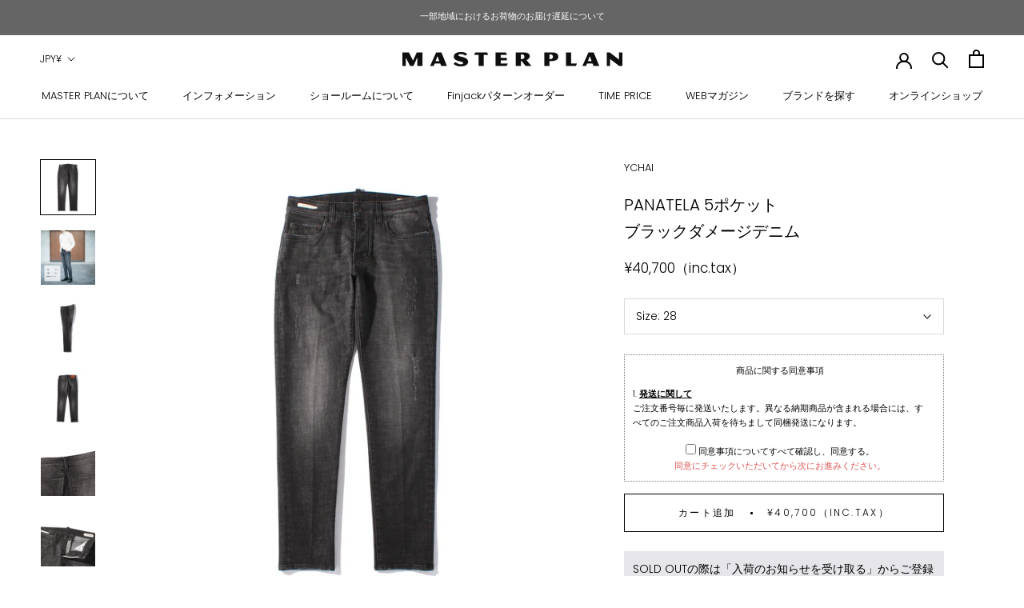

--- FILE ---
content_type: text/html; charset=utf-8
request_url: https://masterplanshop.com/products/ypu001-2ds0017cx-999
body_size: 48418
content:
<!doctype html>

<html class="no-js" lang="ja">
  <head>
    <!-- Google tag (gtag.js) -->
    <script async src="https://www.googletagmanager.com/gtag/js?id=G-75XJRBCLKD"></script>
    <script>
      window.dataLayer = window.dataLayer || [];
      function gtag(){dataLayer.push(arguments);}
      gtag('js', new Date());

      gtag('config', 'G-75XJRBCLKD');
    </script>

    <!-- Google Tag Manager -->
    <script>(function(w,d,s,l,i){w[l]=w[l]||[];w[l].push({'gtm.start':
    new Date().getTime(),event:'gtm.js'});var f=d.getElementsByTagName(s)[0],
    j=d.createElement(s),dl=l!='dataLayer'?'&l='+l:'';j.async=true;j.src=
    'https://www.googletagmanager.com/gtm.js?id='+i+dl;f.parentNode.insertBefore(j,f);
    })(window,document,'script','dataLayer','GTM-PRMKRNSD');</script>
    <!-- End Google Tag Manager -->
    <meta charset="utf-8"> 
    <meta http-equiv="X-UA-Compatible" content="IE=edge,chrome=1">
    <meta name="viewport" content="width=device-width, initial-scale=1.0, height=device-height, minimum-scale=1.0, maximum-scale=1.0">
    <meta name="theme-color" content="">

    <!-- Global site tag (gtag.js) - Google Analytics -->
<script async src="https://www.googletagmanager.com/gtag/js?id=G-7MJ83YQ5ZC"></script>
<script>
  window.dataLayer = window.dataLayer || [];
  function gtag(){dataLayer.push(arguments);}
  gtag('js', new Date());

  gtag('config', 'G-7MJ83YQ5ZC');
</script>
    
    <title>
      YCHAI（イカイ）PANATELA 5ポケット ブラックダメージデニム【MASTERPLAN（マスタープラン）】
    </title><meta name="description" content="YCHAIのシグニチャーモデル「ロブストｰROBUSTO」と双璧をなすスリムフィットモデルである「パナテラｰPANATELA」。スリムフィットの名手、SAURO BIANCHETTI 氏が過去最高のスリムフィットを目指して作られたシャープで履きやすいシルエットと洗練されながら、程良い無骨さが感じられるファブリックとディテールが特徴です。 そんなパナテラにグレーウォッシュのダメージデニムが登場しました。 大人が楽しめるように、計算された適度なダメージ具合は、あくまでも上品なスタイルに着用していただくことを想定して設計されています。 カジュアルスタイルの主役はもちろん、ジャケットスタイルのアクセントにも大活躍間違い無しのデニムです。 YCHAIのスリムフィットPANATELA に上品なグレーウォッシュに少しのダメージ加工を施したモデルです。イタリアらしいジャケットスタイルにマストとも言えるスリムなフィッティング、YCHAIらしい男っぽく少し無骨なファブリックが融合しています。 非常に現代的なテイストに仕上がっており、ダメージ加工も肌が見えないようにした絶妙の仕上げで、とても魅力的なデニムです。THE SOLEのベルトとの組み合わせは最強のコーディネートです。 スリムデニムファンの方に絶対お勧めモデルです。"><link rel="canonical" href="https://masterplanshop.com/products/ypu001-2ds0017cx-999"><link rel="shortcut icon" href="//masterplanshop.com/cdn/shop/files/mpicon32w_96x.png?v=1614369949" type="image/png"><meta property="og:type" content="product">
  <meta property="og:title" content="PANATELA 5ポケット ブラックダメージデニム"><meta property="og:image" content="http://masterplanshop.com/cdn/shop/products/1E7A8705.jpg?v=1629197025">
    <meta property="og:image:secure_url" content="https://masterplanshop.com/cdn/shop/products/1E7A8705.jpg?v=1629197025">
    <meta property="og:image:width" content="1800">
    <meta property="og:image:height" content="1800"><meta property="product:price:amount" content="40,700">
  <meta property="product:price:currency" content="JPY"><meta property="og:description" content="YCHAIのシグニチャーモデル「ロブストｰROBUSTO」と双璧をなすスリムフィットモデルである「パナテラｰPANATELA」。スリムフィットの名手、SAURO BIANCHETTI 氏が過去最高のスリムフィットを目指して作られたシャープで履きやすいシルエットと洗練されながら、程良い無骨さが感じられるファブリックとディテールが特徴です。 そんなパナテラにグレーウォッシュのダメージデニムが登場しました。 大人が楽しめるように、計算された適度なダメージ具合は、あくまでも上品なスタイルに着用していただくことを想定して設計されています。 カジュアルスタイルの主役はもちろん、ジャケットスタイルのアクセントにも大活躍間違い無しのデニムです。 YCHAIのスリムフィットPANATELA に上品なグレーウォッシュに少しのダメージ加工を施したモデルです。イタリアらしいジャケットスタイルにマストとも言えるスリムなフィッティング、YCHAIらしい男っぽく少し無骨なファブリックが融合しています。 非常に現代的なテイストに仕上がっており、ダメージ加工も肌が見えないようにした絶妙の仕上げで、とても魅力的なデニムです。THE SOLEのベルトとの組み合わせは最強のコーディネートです。 スリムデニムファンの方に絶対お勧めモデルです。"><meta property="og:url" content="https://masterplanshop.com/products/ypu001-2ds0017cx-999">
<meta property="og:site_name" content="MASTERPLAN"><meta name="twitter:card" content="summary"><meta name="twitter:title" content="PANATELA 5ポケット ブラックダメージデニム">
  <meta name="twitter:description" content="
SOLD OUTの際は「入荷のお知らせを受け取る」からご登録いただくと、次回入荷時、もしくは予約販売スタート時にご案内メールが送信されますので、是非ご活用ください。※次回入荷がない場合もございますので予めご了承ください。

YCHAIのシグニチャーモデル「ロブストｰROBUSTO」と双璧をなすスリムフィットモデルである「パナテラｰPANATELA」。スリムフィットの名手、SAURO BIANCHETTI 氏が過去最高のスリムフィットを目指して作られたシャープで穿きやすいシルエットと洗練されながら、程良い無骨さが感じられるファブリックとディテールが特徴です。そんなパナテラにグレーウォッシュのダメージデニムが登場しました。 大人が楽しめるように、計算された適度なダメージ具合は、あくまでも上品なスタイルに着用していただくことを想定して設計されています。 カジュアルスタイルの主役はもちろん、ジャケットスタイルのアクセントにも大活躍間違い無しのデニムです。
 YCHAIのスリムフィットPANATELA に上品なグレーウォッシュに少しのダメージ加工を施したモデルです。イタリアらしいジャケットスタイルにマストとも言えるスリムなフィッティング、YCHAIらしい男っぽく少し無骨なファブリックが融合しています。 非常に現代的なテイストに仕上がっており、ダメージ加工も肌が見えないようにした絶妙の仕上げで、とても魅力的なデニムです。THE SOLEのベルトとの組み合わせは最強のコーディネートです。 スリムデニムファンの方に絶対お勧めモデルです。written by　Kotaro Shindo

神藤光太郎のYouTubeチャンネルで詳しくご紹介していますので、是非こちらもご覧ください。商品紹介動画をみるには＞＞こちらをクリック 




品番
YPU001-2DS0017CX-999


Color
ブラック


混率
コットン 98%、ポリウレタン2%、革パッチ：ヤギ革



生産国
イタリア


Notes

革パッチの下にベルトを通されますと色移りする場合がございますのでご注意ください。









28
29

30

31

32

33

34


ウエスト
74.6
77

79.6

82

84.6

87

89.6



わたり幅
27
27.7

28.5

29.2

30

30.8

31.6



裾幅
15.1
15.4

15.7

16

16.5

16.5

16.5



股下
82
82

82

82

82
82

82.8




単位：ｃｍ
">
  <meta name="twitter:image" content="https://masterplanshop.com/cdn/shop/products/1E7A8705_600x600_crop_center.jpg?v=1629197025">
    <style>
  @font-face {
  font-family: Poppins;
  font-weight: 300;
  font-style: normal;
  font-display: fallback;
  src: url("//masterplanshop.com/cdn/fonts/poppins/poppins_n3.05f58335c3209cce17da4f1f1ab324ebe2982441.woff2") format("woff2"),
       url("//masterplanshop.com/cdn/fonts/poppins/poppins_n3.6971368e1f131d2c8ff8e3a44a36b577fdda3ff5.woff") format("woff");
}

  @font-face {
  font-family: Poppins;
  font-weight: 300;
  font-style: normal;
  font-display: fallback;
  src: url("//masterplanshop.com/cdn/fonts/poppins/poppins_n3.05f58335c3209cce17da4f1f1ab324ebe2982441.woff2") format("woff2"),
       url("//masterplanshop.com/cdn/fonts/poppins/poppins_n3.6971368e1f131d2c8ff8e3a44a36b577fdda3ff5.woff") format("woff");
}


  @font-face {
  font-family: Poppins;
  font-weight: 400;
  font-style: normal;
  font-display: fallback;
  src: url("//masterplanshop.com/cdn/fonts/poppins/poppins_n4.0ba78fa5af9b0e1a374041b3ceaadf0a43b41362.woff2") format("woff2"),
       url("//masterplanshop.com/cdn/fonts/poppins/poppins_n4.214741a72ff2596839fc9760ee7a770386cf16ca.woff") format("woff");
}

  @font-face {
  font-family: Poppins;
  font-weight: 300;
  font-style: italic;
  font-display: fallback;
  src: url("//masterplanshop.com/cdn/fonts/poppins/poppins_i3.8536b4423050219f608e17f134fe9ea3b01ed890.woff2") format("woff2"),
       url("//masterplanshop.com/cdn/fonts/poppins/poppins_i3.0f4433ada196bcabf726ed78f8e37e0995762f7f.woff") format("woff");
}

  @font-face {
  font-family: Poppins;
  font-weight: 400;
  font-style: italic;
  font-display: fallback;
  src: url("//masterplanshop.com/cdn/fonts/poppins/poppins_i4.846ad1e22474f856bd6b81ba4585a60799a9f5d2.woff2") format("woff2"),
       url("//masterplanshop.com/cdn/fonts/poppins/poppins_i4.56b43284e8b52fc64c1fd271f289a39e8477e9ec.woff") format("woff");
}


  :root {
    --heading-font-family : Poppins, sans-serif;
    --heading-font-weight : 300;
    --heading-font-style  : normal;

    --text-font-family : Poppins, sans-serif;
    --text-font-weight : 300;
    --text-font-style  : normal;

    --base-text-font-size   : 14px;
    --default-text-font-size: 14px;--background          : #ffffff;
    --background-rgb      : 255, 255, 255;
    --light-background    : #ffffff;
    --light-background-rgb: 255, 255, 255;
    --heading-color       : #000000;
    --text-color          : #000000;
    --text-color-rgb      : 0, 0, 0;
    --text-color-light    : #000000;
    --text-color-light-rgb: 0, 0, 0;
    --link-color          : #000000;
    --link-color-rgb      : 0, 0, 0;
    --border-color        : #d9d9d9;
    --border-color-rgb    : 217, 217, 217;

    --button-background    : #000000;
    --button-background-rgb: 0, 0, 0;
    --button-text-color    : #ffffff;

    --header-background       : #ffffff;
    --header-heading-color    : #000000;
    --header-light-text-color : #000000;
    --header-border-color     : #d9d9d9;

    --footer-background    : #ffffff;
    --footer-text-color    : #000000;
    --footer-heading-color : #000000;
    --footer-border-color  : #d9d9d9;

    --navigation-background      : #ffffff;
    --navigation-background-rgb  : 255, 255, 255;
    --navigation-text-color      : #000000;
    --navigation-text-color-light: rgba(0, 0, 0, 0.5);
    --navigation-border-color    : rgba(0, 0, 0, 0.25);

    --newsletter-popup-background     : #ffffff;
    --newsletter-popup-text-color     : #1c1b1b;
    --newsletter-popup-text-color-rgb : 28, 27, 27;

    --secondary-elements-background       : #000000;
    --secondary-elements-background-rgb   : 255, 255, 255;
    --secondary-elements-text-color       : #ffffff;
    --secondary-elements-text-color-light : rgba(255, 255, 255, 0.5);
    --secondary-elements-border-color     : rgba(255, 255, 255, 0.25);

    --product-sale-price-color    : #f30c00;
    --product-sale-price-color-rgb: 243, 12, 0;

    /* Products */

    --horizontal-spacing-four-products-per-row: 40px;
        --horizontal-spacing-two-products-per-row : 40px;

    --vertical-spacing-four-products-per-row: 60px;
        --vertical-spacing-two-products-per-row : 75px;

    /* Animation */
    --drawer-transition-timing: cubic-bezier(0.645, 0.045, 0.355, 1);
    --header-base-height: 80px; /* We set a default for browsers that do not support CSS variables */

    /* Cursors */
    --cursor-zoom-in-svg    : url(//masterplanshop.com/cdn/shop/t/17/assets/cursor-zoom-in.svg?v=100326362725928540331708307722);
    --cursor-zoom-in-2x-svg : url(//masterplanshop.com/cdn/shop/t/17/assets/cursor-zoom-in-2x.svg?v=6399);
  }
</style>

<script>
  // IE11 does not have support for CSS variables, so we have to polyfill them
  if (!(((window || {}).CSS || {}).supports && window.CSS.supports('(--a: 0)'))) {
    const script = document.createElement('script');
    script.type = 'text/javascript';
    script.src = 'https://cdn.jsdelivr.net/npm/css-vars-ponyfill@2';
    script.onload = function() {
      cssVars({});
    };

    document.getElementsByTagName('head')[0].appendChild(script);
  }
</script>

    
    <script>window.performance && window.performance.mark && window.performance.mark('shopify.content_for_header.start');</script><meta name="facebook-domain-verification" content="o0s76inq3wi3swfxomjj2jmx6tpgeo">
<meta name="facebook-domain-verification" content="l0viwuaf3h9pycokep5acfq31tulb7">
<meta name="google-site-verification" content="-lY9aQmUf8RE7o5PXB3muIxLdJjgdFZKSPMKyHuj4JY">
<meta id="shopify-digital-wallet" name="shopify-digital-wallet" content="/46455554209/digital_wallets/dialog">
<meta name="shopify-checkout-api-token" content="795ad97e6fcf29e675ad0f9b81532d8e">
<link rel="alternate" type="application/json+oembed" href="https://masterplanshop.com/products/ypu001-2ds0017cx-999.oembed">
<script async="async" src="/checkouts/internal/preloads.js?locale=ja-JP"></script>
<link rel="preconnect" href="https://shop.app" crossorigin="anonymous">
<script async="async" src="https://shop.app/checkouts/internal/preloads.js?locale=ja-JP&shop_id=46455554209" crossorigin="anonymous"></script>
<script id="apple-pay-shop-capabilities" type="application/json">{"shopId":46455554209,"countryCode":"JP","currencyCode":"JPY","merchantCapabilities":["supports3DS"],"merchantId":"gid:\/\/shopify\/Shop\/46455554209","merchantName":"MASTERPLAN","requiredBillingContactFields":["postalAddress","email","phone"],"requiredShippingContactFields":["postalAddress","email","phone"],"shippingType":"shipping","supportedNetworks":["visa","masterCard","amex","jcb","discover"],"total":{"type":"pending","label":"MASTERPLAN","amount":"1.00"},"shopifyPaymentsEnabled":true,"supportsSubscriptions":true}</script>
<script id="shopify-features" type="application/json">{"accessToken":"795ad97e6fcf29e675ad0f9b81532d8e","betas":["rich-media-storefront-analytics"],"domain":"masterplanshop.com","predictiveSearch":false,"shopId":46455554209,"locale":"ja"}</script>
<script>var Shopify = Shopify || {};
Shopify.shop = "masterplanshop-spirale.myshopify.com";
Shopify.locale = "ja";
Shopify.currency = {"active":"JPY","rate":"1.0"};
Shopify.country = "JP";
Shopify.theme = {"name":"V2 Prestige  1129 with Bold PO【BoostAPP】","id":137075720419,"schema_name":"Prestige","schema_version":"4.9.6","theme_store_id":null,"role":"main"};
Shopify.theme.handle = "null";
Shopify.theme.style = {"id":null,"handle":null};
Shopify.cdnHost = "masterplanshop.com/cdn";
Shopify.routes = Shopify.routes || {};
Shopify.routes.root = "/";</script>
<script type="module">!function(o){(o.Shopify=o.Shopify||{}).modules=!0}(window);</script>
<script>!function(o){function n(){var o=[];function n(){o.push(Array.prototype.slice.apply(arguments))}return n.q=o,n}var t=o.Shopify=o.Shopify||{};t.loadFeatures=n(),t.autoloadFeatures=n()}(window);</script>
<script>
  window.ShopifyPay = window.ShopifyPay || {};
  window.ShopifyPay.apiHost = "shop.app\/pay";
  window.ShopifyPay.redirectState = null;
</script>
<script id="shop-js-analytics" type="application/json">{"pageType":"product"}</script>
<script defer="defer" async type="module" src="//masterplanshop.com/cdn/shopifycloud/shop-js/modules/v2/client.init-shop-cart-sync_Cun6Ba8E.ja.esm.js"></script>
<script defer="defer" async type="module" src="//masterplanshop.com/cdn/shopifycloud/shop-js/modules/v2/chunk.common_DGWubyOB.esm.js"></script>
<script type="module">
  await import("//masterplanshop.com/cdn/shopifycloud/shop-js/modules/v2/client.init-shop-cart-sync_Cun6Ba8E.ja.esm.js");
await import("//masterplanshop.com/cdn/shopifycloud/shop-js/modules/v2/chunk.common_DGWubyOB.esm.js");

  window.Shopify.SignInWithShop?.initShopCartSync?.({"fedCMEnabled":true,"windoidEnabled":true});

</script>
<script>
  window.Shopify = window.Shopify || {};
  if (!window.Shopify.featureAssets) window.Shopify.featureAssets = {};
  window.Shopify.featureAssets['shop-js'] = {"shop-cart-sync":["modules/v2/client.shop-cart-sync_kpadWrR6.ja.esm.js","modules/v2/chunk.common_DGWubyOB.esm.js"],"init-fed-cm":["modules/v2/client.init-fed-cm_deEwcgdG.ja.esm.js","modules/v2/chunk.common_DGWubyOB.esm.js"],"shop-button":["modules/v2/client.shop-button_Bgl7Akkx.ja.esm.js","modules/v2/chunk.common_DGWubyOB.esm.js"],"shop-cash-offers":["modules/v2/client.shop-cash-offers_CGfJizyJ.ja.esm.js","modules/v2/chunk.common_DGWubyOB.esm.js","modules/v2/chunk.modal_Ba7vk6QP.esm.js"],"init-windoid":["modules/v2/client.init-windoid_DLaIoEuB.ja.esm.js","modules/v2/chunk.common_DGWubyOB.esm.js"],"shop-toast-manager":["modules/v2/client.shop-toast-manager_BZdAlEPY.ja.esm.js","modules/v2/chunk.common_DGWubyOB.esm.js"],"init-shop-email-lookup-coordinator":["modules/v2/client.init-shop-email-lookup-coordinator_BxGPdBrh.ja.esm.js","modules/v2/chunk.common_DGWubyOB.esm.js"],"init-shop-cart-sync":["modules/v2/client.init-shop-cart-sync_Cun6Ba8E.ja.esm.js","modules/v2/chunk.common_DGWubyOB.esm.js"],"avatar":["modules/v2/client.avatar_BTnouDA3.ja.esm.js"],"pay-button":["modules/v2/client.pay-button_iRJggQYg.ja.esm.js","modules/v2/chunk.common_DGWubyOB.esm.js"],"init-customer-accounts":["modules/v2/client.init-customer-accounts_BbQrQ-BF.ja.esm.js","modules/v2/client.shop-login-button_CXxZBmJa.ja.esm.js","modules/v2/chunk.common_DGWubyOB.esm.js","modules/v2/chunk.modal_Ba7vk6QP.esm.js"],"init-shop-for-new-customer-accounts":["modules/v2/client.init-shop-for-new-customer-accounts_48e-446J.ja.esm.js","modules/v2/client.shop-login-button_CXxZBmJa.ja.esm.js","modules/v2/chunk.common_DGWubyOB.esm.js","modules/v2/chunk.modal_Ba7vk6QP.esm.js"],"shop-login-button":["modules/v2/client.shop-login-button_CXxZBmJa.ja.esm.js","modules/v2/chunk.common_DGWubyOB.esm.js","modules/v2/chunk.modal_Ba7vk6QP.esm.js"],"init-customer-accounts-sign-up":["modules/v2/client.init-customer-accounts-sign-up_Bb65hYMR.ja.esm.js","modules/v2/client.shop-login-button_CXxZBmJa.ja.esm.js","modules/v2/chunk.common_DGWubyOB.esm.js","modules/v2/chunk.modal_Ba7vk6QP.esm.js"],"shop-follow-button":["modules/v2/client.shop-follow-button_BO2OQvUT.ja.esm.js","modules/v2/chunk.common_DGWubyOB.esm.js","modules/v2/chunk.modal_Ba7vk6QP.esm.js"],"checkout-modal":["modules/v2/client.checkout-modal__QRFVvMA.ja.esm.js","modules/v2/chunk.common_DGWubyOB.esm.js","modules/v2/chunk.modal_Ba7vk6QP.esm.js"],"lead-capture":["modules/v2/client.lead-capture_Be4qr8sG.ja.esm.js","modules/v2/chunk.common_DGWubyOB.esm.js","modules/v2/chunk.modal_Ba7vk6QP.esm.js"],"shop-login":["modules/v2/client.shop-login_BCaq99Td.ja.esm.js","modules/v2/chunk.common_DGWubyOB.esm.js","modules/v2/chunk.modal_Ba7vk6QP.esm.js"],"payment-terms":["modules/v2/client.payment-terms_C-1Cu6jg.ja.esm.js","modules/v2/chunk.common_DGWubyOB.esm.js","modules/v2/chunk.modal_Ba7vk6QP.esm.js"]};
</script>
<script>(function() {
  var isLoaded = false;
  function asyncLoad() {
    if (isLoaded) return;
    isLoaded = true;
    var urls = ["https:\/\/chimpstatic.com\/mcjs-connected\/js\/users\/e4172ff8198a0c77b7a924d3b\/38ba5e30f479002df93be46ab.js?shop=masterplanshop-spirale.myshopify.com","https:\/\/documents-app.mixlogue.jp\/scripts\/ue87f9sf8e7rd.min.js?shop=masterplanshop-spirale.myshopify.com","https:\/\/assets.storecrm.com\/assets\/js\/storecrm.js?store_id=01JH4RVZ0Z71F8SGB7875215FA\u0026shop=masterplanshop-spirale.myshopify.com","\/\/backinstock.useamp.com\/widget\/28443_1767155541.js?category=bis\u0026v=6\u0026shop=masterplanshop-spirale.myshopify.com"];
    for (var i = 0; i < urls.length; i++) {
      var s = document.createElement('script');
      s.type = 'text/javascript';
      s.async = true;
      s.src = urls[i];
      var x = document.getElementsByTagName('script')[0];
      x.parentNode.insertBefore(s, x);
    }
  };
  if(window.attachEvent) {
    window.attachEvent('onload', asyncLoad);
  } else {
    window.addEventListener('load', asyncLoad, false);
  }
})();</script>
<script id="__st">var __st={"a":46455554209,"offset":32400,"reqid":"6137eb0a-fb3e-4fdb-9c20-9a7fbab4146e-1768753908","pageurl":"masterplanshop.com\/products\/ypu001-2ds0017cx-999","u":"201e2a0a5f93","p":"product","rtyp":"product","rid":6923267965089};</script>
<script>window.ShopifyPaypalV4VisibilityTracking = true;</script>
<script id="captcha-bootstrap">!function(){'use strict';const t='contact',e='account',n='new_comment',o=[[t,t],['blogs',n],['comments',n],[t,'customer']],c=[[e,'customer_login'],[e,'guest_login'],[e,'recover_customer_password'],[e,'create_customer']],r=t=>t.map((([t,e])=>`form[action*='/${t}']:not([data-nocaptcha='true']) input[name='form_type'][value='${e}']`)).join(','),a=t=>()=>t?[...document.querySelectorAll(t)].map((t=>t.form)):[];function s(){const t=[...o],e=r(t);return a(e)}const i='password',u='form_key',d=['recaptcha-v3-token','g-recaptcha-response','h-captcha-response',i],f=()=>{try{return window.sessionStorage}catch{return}},m='__shopify_v',_=t=>t.elements[u];function p(t,e,n=!1){try{const o=window.sessionStorage,c=JSON.parse(o.getItem(e)),{data:r}=function(t){const{data:e,action:n}=t;return t[m]||n?{data:e,action:n}:{data:t,action:n}}(c);for(const[e,n]of Object.entries(r))t.elements[e]&&(t.elements[e].value=n);n&&o.removeItem(e)}catch(o){console.error('form repopulation failed',{error:o})}}const l='form_type',E='cptcha';function T(t){t.dataset[E]=!0}const w=window,h=w.document,L='Shopify',v='ce_forms',y='captcha';let A=!1;((t,e)=>{const n=(g='f06e6c50-85a8-45c8-87d0-21a2b65856fe',I='https://cdn.shopify.com/shopifycloud/storefront-forms-hcaptcha/ce_storefront_forms_captcha_hcaptcha.v1.5.2.iife.js',D={infoText:'hCaptchaによる保護',privacyText:'プライバシー',termsText:'利用規約'},(t,e,n)=>{const o=w[L][v],c=o.bindForm;if(c)return c(t,g,e,D).then(n);var r;o.q.push([[t,g,e,D],n]),r=I,A||(h.body.append(Object.assign(h.createElement('script'),{id:'captcha-provider',async:!0,src:r})),A=!0)});var g,I,D;w[L]=w[L]||{},w[L][v]=w[L][v]||{},w[L][v].q=[],w[L][y]=w[L][y]||{},w[L][y].protect=function(t,e){n(t,void 0,e),T(t)},Object.freeze(w[L][y]),function(t,e,n,w,h,L){const[v,y,A,g]=function(t,e,n){const i=e?o:[],u=t?c:[],d=[...i,...u],f=r(d),m=r(i),_=r(d.filter((([t,e])=>n.includes(e))));return[a(f),a(m),a(_),s()]}(w,h,L),I=t=>{const e=t.target;return e instanceof HTMLFormElement?e:e&&e.form},D=t=>v().includes(t);t.addEventListener('submit',(t=>{const e=I(t);if(!e)return;const n=D(e)&&!e.dataset.hcaptchaBound&&!e.dataset.recaptchaBound,o=_(e),c=g().includes(e)&&(!o||!o.value);(n||c)&&t.preventDefault(),c&&!n&&(function(t){try{if(!f())return;!function(t){const e=f();if(!e)return;const n=_(t);if(!n)return;const o=n.value;o&&e.removeItem(o)}(t);const e=Array.from(Array(32),(()=>Math.random().toString(36)[2])).join('');!function(t,e){_(t)||t.append(Object.assign(document.createElement('input'),{type:'hidden',name:u})),t.elements[u].value=e}(t,e),function(t,e){const n=f();if(!n)return;const o=[...t.querySelectorAll(`input[type='${i}']`)].map((({name:t})=>t)),c=[...d,...o],r={};for(const[a,s]of new FormData(t).entries())c.includes(a)||(r[a]=s);n.setItem(e,JSON.stringify({[m]:1,action:t.action,data:r}))}(t,e)}catch(e){console.error('failed to persist form',e)}}(e),e.submit())}));const S=(t,e)=>{t&&!t.dataset[E]&&(n(t,e.some((e=>e===t))),T(t))};for(const o of['focusin','change'])t.addEventListener(o,(t=>{const e=I(t);D(e)&&S(e,y())}));const B=e.get('form_key'),M=e.get(l),P=B&&M;t.addEventListener('DOMContentLoaded',(()=>{const t=y();if(P)for(const e of t)e.elements[l].value===M&&p(e,B);[...new Set([...A(),...v().filter((t=>'true'===t.dataset.shopifyCaptcha))])].forEach((e=>S(e,t)))}))}(h,new URLSearchParams(w.location.search),n,t,e,['guest_login'])})(!0,!0)}();</script>
<script integrity="sha256-4kQ18oKyAcykRKYeNunJcIwy7WH5gtpwJnB7kiuLZ1E=" data-source-attribution="shopify.loadfeatures" defer="defer" src="//masterplanshop.com/cdn/shopifycloud/storefront/assets/storefront/load_feature-a0a9edcb.js" crossorigin="anonymous"></script>
<script crossorigin="anonymous" defer="defer" src="//masterplanshop.com/cdn/shopifycloud/storefront/assets/shopify_pay/storefront-65b4c6d7.js?v=20250812"></script>
<script data-source-attribution="shopify.dynamic_checkout.dynamic.init">var Shopify=Shopify||{};Shopify.PaymentButton=Shopify.PaymentButton||{isStorefrontPortableWallets:!0,init:function(){window.Shopify.PaymentButton.init=function(){};var t=document.createElement("script");t.src="https://masterplanshop.com/cdn/shopifycloud/portable-wallets/latest/portable-wallets.ja.js",t.type="module",document.head.appendChild(t)}};
</script>
<script data-source-attribution="shopify.dynamic_checkout.buyer_consent">
  function portableWalletsHideBuyerConsent(e){var t=document.getElementById("shopify-buyer-consent"),n=document.getElementById("shopify-subscription-policy-button");t&&n&&(t.classList.add("hidden"),t.setAttribute("aria-hidden","true"),n.removeEventListener("click",e))}function portableWalletsShowBuyerConsent(e){var t=document.getElementById("shopify-buyer-consent"),n=document.getElementById("shopify-subscription-policy-button");t&&n&&(t.classList.remove("hidden"),t.removeAttribute("aria-hidden"),n.addEventListener("click",e))}window.Shopify?.PaymentButton&&(window.Shopify.PaymentButton.hideBuyerConsent=portableWalletsHideBuyerConsent,window.Shopify.PaymentButton.showBuyerConsent=portableWalletsShowBuyerConsent);
</script>
<script data-source-attribution="shopify.dynamic_checkout.cart.bootstrap">document.addEventListener("DOMContentLoaded",(function(){function t(){return document.querySelector("shopify-accelerated-checkout-cart, shopify-accelerated-checkout")}if(t())Shopify.PaymentButton.init();else{new MutationObserver((function(e,n){t()&&(Shopify.PaymentButton.init(),n.disconnect())})).observe(document.body,{childList:!0,subtree:!0})}}));
</script>
<link id="shopify-accelerated-checkout-styles" rel="stylesheet" media="screen" href="https://masterplanshop.com/cdn/shopifycloud/portable-wallets/latest/accelerated-checkout-backwards-compat.css" crossorigin="anonymous">
<style id="shopify-accelerated-checkout-cart">
        #shopify-buyer-consent {
  margin-top: 1em;
  display: inline-block;
  width: 100%;
}

#shopify-buyer-consent.hidden {
  display: none;
}

#shopify-subscription-policy-button {
  background: none;
  border: none;
  padding: 0;
  text-decoration: underline;
  font-size: inherit;
  cursor: pointer;
}

#shopify-subscription-policy-button::before {
  box-shadow: none;
}

      </style>

<script>window.performance && window.performance.mark && window.performance.mark('shopify.content_for_header.end');</script>

    

<script>
    window.BOLD = window.BOLD || {};
        window.BOLD.options = window.BOLD.options || {};
        window.BOLD.options.settings = window.BOLD.options.settings || {};
        window.BOLD.options.settings.v1_variant_mode = window.BOLD.options.settings.v1_variant_mode || true;
        window.BOLD.options.settings.hybrid_fix_auto_insert_inputs =
        window.BOLD.options.settings.hybrid_fix_auto_insert_inputs || true;
</script>

<script>window.BOLD = window.BOLD || {};
    window.BOLD.common = window.BOLD.common || {};
    window.BOLD.common.Shopify = window.BOLD.common.Shopify || {};
    window.BOLD.common.Shopify.shop = {
      domain: 'masterplanshop.com',
      permanent_domain: 'masterplanshop-spirale.myshopify.com',
      url: 'https://masterplanshop.com',
      secure_url: 'https://masterplanshop.com',
      money_format: "¥{{amount_no_decimals}}（inc.tax）",
      currency: "JPY"
    };
    window.BOLD.common.Shopify.customer = {
      id: null,
      tags: null,
    };
    window.BOLD.common.Shopify.cart = {"note":null,"attributes":{},"original_total_price":0,"total_price":0,"total_discount":0,"total_weight":0.0,"item_count":0,"items":[],"requires_shipping":false,"currency":"JPY","items_subtotal_price":0,"cart_level_discount_applications":[],"checkout_charge_amount":0};
    window.BOLD.common.template = 'product';window.BOLD.common.Shopify.formatMoney = function(money, format) {
        function n(t, e) {
            return "undefined" == typeof t ? e : t
        }
        function r(t, e, r, i) {
            if (e = n(e, 2),
                r = n(r, ","),
                i = n(i, "."),
            isNaN(t) || null == t)
                return 0;
            t = (t / 100).toFixed(e);
            var o = t.split(".")
                , a = o[0].replace(/(\d)(?=(\d\d\d)+(?!\d))/g, "$1" + r)
                , s = o[1] ? i + o[1] : "";
            return a + s
        }
        "string" == typeof money && (money = money.replace(".", ""));
        var i = ""
            , o = /\{\{\s*(\w+)\s*\}\}/
            , a = format || window.BOLD.common.Shopify.shop.money_format || window.Shopify.money_format || "$ {{ amount }}";
        switch (a.match(o)[1]) {
            case "amount":
                i = r(money, 2, ",", ".");
                break;
            case "amount_no_decimals":
                i = r(money, 0, ",", ".");
                break;
            case "amount_with_comma_separator":
                i = r(money, 2, ".", ",");
                break;
            case "amount_no_decimals_with_comma_separator":
                i = r(money, 0, ".", ",");
                break;
            case "amount_with_space_separator":
                i = r(money, 2, " ", ",");
                break;
            case "amount_no_decimals_with_space_separator":
                i = r(money, 0, " ", ",");
                break;
            case "amount_with_apostrophe_separator":
                i = r(money, 2, "'", ".");
                break;
        }
        return a.replace(o, i);
    };
    window.BOLD.common.Shopify.saveProduct = function (handle, product) {
      if (typeof handle === 'string' && typeof window.BOLD.common.Shopify.products[handle] === 'undefined') {
        if (typeof product === 'number') {
          window.BOLD.common.Shopify.handles[product] = handle;
          product = { id: product };
        }
        window.BOLD.common.Shopify.products[handle] = product;
      }
    };
    window.BOLD.common.Shopify.saveVariant = function (variant_id, variant) {
      if (typeof variant_id === 'number' && typeof window.BOLD.common.Shopify.variants[variant_id] === 'undefined') {
        window.BOLD.common.Shopify.variants[variant_id] = variant;
      }
    };window.BOLD.common.Shopify.products = window.BOLD.common.Shopify.products || {};
    window.BOLD.common.Shopify.variants = window.BOLD.common.Shopify.variants || {};
    window.BOLD.common.Shopify.handles = window.BOLD.common.Shopify.handles || {};window.BOLD.common.Shopify.saveProduct("ypu001-2ds0017cx-999", 6923267965089);window.BOLD.common.Shopify.saveVariant(42901416902883, { product_id: 6923267965089, product_handle: "ypu001-2ds0017cx-999", price: 4070000, group_id: '', csp_metafield: {}});window.BOLD.common.Shopify.saveVariant(40603921121441, { product_id: 6923267965089, product_handle: "ypu001-2ds0017cx-999", price: 4070000, group_id: '', csp_metafield: {}});window.BOLD.common.Shopify.saveVariant(40603921154209, { product_id: 6923267965089, product_handle: "ypu001-2ds0017cx-999", price: 4070000, group_id: '', csp_metafield: {}});window.BOLD.common.Shopify.saveVariant(40603921186977, { product_id: 6923267965089, product_handle: "ypu001-2ds0017cx-999", price: 4070000, group_id: '', csp_metafield: {}});window.BOLD.common.Shopify.saveVariant(40603921219745, { product_id: 6923267965089, product_handle: "ypu001-2ds0017cx-999", price: 4070000, group_id: '', csp_metafield: {}});window.BOLD.common.Shopify.saveVariant(40603921252513, { product_id: 6923267965089, product_handle: "ypu001-2ds0017cx-999", price: 4070000, group_id: '', csp_metafield: {}});window.BOLD.common.Shopify.saveVariant(42901416968419, { product_id: 6923267965089, product_handle: "ypu001-2ds0017cx-999", price: 4070000, group_id: '', csp_metafield: {}});window.BOLD.apps_installed = {"Product Options":2} || {};window.BOLD.common.Shopify.metafields = window.BOLD.common.Shopify.metafields || {};window.BOLD.common.Shopify.metafields["bold_rp"] = {};window.BOLD.common.Shopify.metafields["bold_csp_defaults"] = {};window.BOLD.common.cacheParams = window.BOLD.common.cacheParams || {};
    window.BOLD.common.cacheParams.options = 1668002348;
</script>

<script>
    window.BOLD.common.cacheParams.options = 1768458324;
</script>
<link href="//masterplanshop.com/cdn/shop/t/17/assets/bold-options.css?v=123160307633435409531698826072" rel="stylesheet" type="text/css" media="all" />
<script src="https://options.shopapps.site/js/options.js" type="text/javascript"></script><link href="//masterplanshop.com/cdn/shop/t/17/assets/bold.css?v=122270273371594917291698826072" rel="stylesheet" type="text/css" media="all" />
<link rel="stylesheet" href="//masterplanshop.com/cdn/shop/t/17/assets/theme.css?v=42969568936750116711764670887?20240509">

    <script>
      // This allows to expose several variables to the global scope, to be used in scripts
      window.theme = {
        pageType: "product",
        moneyFormat: "¥{{amount_no_decimals}}（inc.tax）",
        moneyWithCurrencyFormat: "¥{{amount_no_decimals}} （inc.tax）",
        productImageSize: "natural",
        searchMode: "product",
        showPageTransition: false,
        showElementStaggering: true,
        showImageZooming: true
      };

      window.routes = {
        rootUrl: "\/",
        cartUrl: "\/cart",
        cartAddUrl: "\/cart\/add",
        cartChangeUrl: "\/cart\/change",
        searchUrl: "\/search",
        productRecommendationsUrl: "\/recommendations\/products"
      };

      window.languages = {
        cartAddNote: "注文メモを追加",
        cartEditNote: "注文メモを変更",
        productImageLoadingError: "この画像を読み込めませんでした。 ページをリロードしてください。",
        productFormAddToCart: "カート追加",
        productFormUnavailable: "お取り扱いできません",
        productFormSoldOut: "Sold out",
        shippingEstimatorOneResult: "1つのオプションが利用可能：",
        shippingEstimatorMoreResults: "{{count}}つのオプションが利用可能：",
        shippingEstimatorNoResults: "配送が見つかりませんでした"
      };

      window.lazySizesConfig = {
        loadHidden: false,
        hFac: 0.5,
        expFactor: 2,
        ricTimeout: 150,
        lazyClass: 'Image--lazyLoad',
        loadingClass: 'Image--lazyLoading',
        loadedClass: 'Image--lazyLoaded'
      };

      document.documentElement.className = document.documentElement.className.replace('no-js', 'js');
      document.documentElement.style.setProperty('--window-height', window.innerHeight + 'px');

      // We do a quick detection of some features (we could use Modernizr but for so little...)
      (function() {
        document.documentElement.className += ((window.CSS && window.CSS.supports('(position: sticky) or (position: -webkit-sticky)')) ? ' supports-sticky' : ' no-supports-sticky');
        document.documentElement.className += (window.matchMedia('(-moz-touch-enabled: 1), (hover: none)')).matches ? ' no-supports-hover' : ' supports-hover';
      }());
    </script>

    <script src="//masterplanshop.com/cdn/shop/t/17/assets/lazysizes.min.js?v=174358363404432586981698826072" async></script><script src="https://polyfill-fastly.net/v3/polyfill.min.js?unknown=polyfill&features=fetch,Element.prototype.closest,Element.prototype.remove,Element.prototype.classList,Array.prototype.includes,Array.prototype.fill,Object.assign,CustomEvent,IntersectionObserver,IntersectionObserverEntry,URL" defer></script>
    <script src="//masterplanshop.com/cdn/shop/t/17/assets/libs.min.js?v=26178543184394469741698826072" defer></script>
    <script src="//masterplanshop.com/cdn/shop/t/17/assets/theme.js?v=96305603922736190601718339025" defer></script>
    <script src="//masterplanshop.com/cdn/shop/t/17/assets/custom.js?v=167228169092952884191720690113" defer></script>

    <script>
      (function () {
        window.onpageshow = function() {
          if (window.theme.showPageTransition) {
            var pageTransition = document.querySelector('.PageTransition');

            if (pageTransition) {
              pageTransition.style.visibility = 'visible';
              pageTransition.style.opacity = '0';
            }
          }

          // When the page is loaded from the cache, we have to reload the cart content
          document.documentElement.dispatchEvent(new CustomEvent('cart:refresh', {
            bubbles: true
          }));
        };
      })();
    </script>

    
  <script type="application/ld+json">
  {
    "@context": "http://schema.org",
    "@type": "Product",
    "offers": [{
          "@type": "Offer",
          "name": "28",
          "availability":"https://schema.org/InStock",
          "price": 40700.0,
          "priceCurrency": "JPY",
          "priceValidUntil": "2026-01-29","sku": "0090000001657","url": "/products/ypu001-2ds0017cx-999?variant=42901416902883"
        },
{
          "@type": "Offer",
          "name": "29",
          "availability":"https://schema.org/InStock",
          "price": 40700.0,
          "priceCurrency": "JPY",
          "priceValidUntil": "2026-01-29","sku": "0090000001244","url": "/products/ypu001-2ds0017cx-999?variant=40603921121441"
        },
{
          "@type": "Offer",
          "name": "30",
          "availability":"https://schema.org/InStock",
          "price": 40700.0,
          "priceCurrency": "JPY",
          "priceValidUntil": "2026-01-29","sku": "0090000001251","url": "/products/ypu001-2ds0017cx-999?variant=40603921154209"
        },
{
          "@type": "Offer",
          "name": "31",
          "availability":"https://schema.org/InStock",
          "price": 40700.0,
          "priceCurrency": "JPY",
          "priceValidUntil": "2026-01-29","sku": "0090000001268","url": "/products/ypu001-2ds0017cx-999?variant=40603921186977"
        },
{
          "@type": "Offer",
          "name": "32",
          "availability":"https://schema.org/InStock",
          "price": 40700.0,
          "priceCurrency": "JPY",
          "priceValidUntil": "2026-01-29","sku": "0090000001275","url": "/products/ypu001-2ds0017cx-999?variant=40603921219745"
        },
{
          "@type": "Offer",
          "name": "33",
          "availability":"https://schema.org/InStock",
          "price": 40700.0,
          "priceCurrency": "JPY",
          "priceValidUntil": "2026-01-29","sku": "0090000001282","url": "/products/ypu001-2ds0017cx-999?variant=40603921252513"
        },
{
          "@type": "Offer",
          "name": "34",
          "availability":"https://schema.org/OutOfStock",
          "price": 40700.0,
          "priceCurrency": "JPY",
          "priceValidUntil": "2026-01-29","sku": "0090000001664","url": "/products/ypu001-2ds0017cx-999?variant=42901416968419"
        }
],
      "mpn": "YPU001-2DS0017CX-999_28",
      "productId": "YPU001-2DS0017CX-999_28",
    "brand": {
      "name": "YCHAI"
    },
    "name": "PANATELA 5ポケット ブラックダメージデニム",
    "description": "\nSOLD OUTの際は「入荷のお知らせを受け取る」からご登録いただくと、次回入荷時、もしくは予約販売スタート時にご案内メールが送信されますので、是非ご活用ください。※次回入荷がない場合もございますので予めご了承ください。\n\nYCHAIのシグニチャーモデル「ロブストｰROBUSTO」と双璧をなすスリムフィットモデルである「パナテラｰPANATELA」。スリムフィットの名手、SAURO BIANCHETTI 氏が過去最高のスリムフィットを目指して作られたシャープで穿きやすいシルエットと洗練されながら、程良い無骨さが感じられるファブリックとディテールが特徴です。そんなパナテラにグレーウォッシュのダメージデニムが登場しました。 大人が楽しめるように、計算された適度なダメージ具合は、あくまでも上品なスタイルに着用していただくことを想定して設計されています。 カジュアルスタイルの主役はもちろん、ジャケットスタイルのアクセントにも大活躍間違い無しのデニムです。\n YCHAIのスリムフィットPANATELA に上品なグレーウォッシュに少しのダメージ加工を施したモデルです。イタリアらしいジャケットスタイルにマストとも言えるスリムなフィッティング、YCHAIらしい男っぽく少し無骨なファブリックが融合しています。 非常に現代的なテイストに仕上がっており、ダメージ加工も肌が見えないようにした絶妙の仕上げで、とても魅力的なデニムです。THE SOLEのベルトとの組み合わせは最強のコーディネートです。 スリムデニムファンの方に絶対お勧めモデルです。written by　Kotaro Shindo\n\n神藤光太郎のYouTubeチャンネルで詳しくご紹介していますので、是非こちらもご覧ください。商品紹介動画をみるには＞＞こちらをクリック \n\n\n\n\n品番\nYPU001-2DS0017CX-999\n\n\nColor\nブラック\n\n\n混率\nコットン 98%、ポリウレタン2%、革パッチ：ヤギ革\n\n\n\n生産国\nイタリア\n\n\nNotes\n\n革パッチの下にベルトを通されますと色移りする場合がございますのでご注意ください。\n\n\n\n\n\n\n\n\n\n28\n29\n\n30\n\n31\n\n32\n\n33\n\n34\n\n\nウエスト\n74.6\n77\n\n79.6\n\n82\n\n84.6\n\n87\n\n89.6\n\n\n\nわたり幅\n27\n27.7\n\n28.5\n\n29.2\n\n30\n\n30.8\n\n31.6\n\n\n\n裾幅\n15.1\n15.4\n\n15.7\n\n16\n\n16.5\n\n16.5\n\n16.5\n\n\n\n股下\n82\n82\n\n82\n\n82\n\n82\n82\n\n82.8\n\n\n\n\n単位：ｃｍ\n",
    "category": "YPU001-2DS0017CX-999",
    "url": "/products/ypu001-2ds0017cx-999",
    "sku": "0090000001657",
    "image": {
      "@type": "ImageObject",
      "url": "https://masterplanshop.com/cdn/shop/products/1E7A8705_1024x.jpg?v=1629197025",
      "image": "https://masterplanshop.com/cdn/shop/products/1E7A8705_1024x.jpg?v=1629197025",
      "name": "PANATELA 5ポケット ブラックダメージデニム",
      "width": "1024",
      "height": "1024"
    }
  }
  </script>



  <script type="application/ld+json">
  {
    "@context": "http://schema.org",
    "@type": "BreadcrumbList",
  "itemListElement": [{
      "@type": "ListItem",
      "position": 1,
      "name": "Translation missing: ja.general.breadcrumb.home",
      "item": "https://masterplanshop.com"
    },{
          "@type": "ListItem",
          "position": 2,
          "name": "PANATELA 5ポケット ブラックダメージデニム",
          "item": "https://masterplanshop.com/products/ypu001-2ds0017cx-999"
        }]
  }
  </script>

  
 <!--begin-boost-pfs-filter-css-->
   <link rel="preload stylesheet" href="//masterplanshop.com/cdn/shop/t/17/assets/boost-pfs-instant-search.css?v=164275944447963418191698826645" as="style"><link href="//masterplanshop.com/cdn/shop/t/17/assets/boost-pfs-custom.css?v=34842430825006012751698826650" rel="stylesheet" type="text/css" media="all" />
<style data-id="boost-pfs-style">
    .boost-pfs-filter-option-title-text {}

   .boost-pfs-filter-tree-v .boost-pfs-filter-option-title-text:before {}
    .boost-pfs-filter-tree-v .boost-pfs-filter-option.boost-pfs-filter-option-collapsed .boost-pfs-filter-option-title-text:before {}
    .boost-pfs-filter-tree-h .boost-pfs-filter-option-title-heading:before {}

    .boost-pfs-filter-refine-by .boost-pfs-filter-option-title h3 {}

    .boost-pfs-filter-option-content .boost-pfs-filter-option-item-list .boost-pfs-filter-option-item button,
    .boost-pfs-filter-option-content .boost-pfs-filter-option-item-list .boost-pfs-filter-option-item .boost-pfs-filter-button,
    .boost-pfs-filter-option-range-amount input,
    .boost-pfs-filter-tree-v .boost-pfs-filter-refine-by .boost-pfs-filter-refine-by-items .refine-by-item,
    .boost-pfs-filter-refine-by-wrapper-v .boost-pfs-filter-refine-by .boost-pfs-filter-refine-by-items .refine-by-item,
    .boost-pfs-filter-refine-by .boost-pfs-filter-option-title,
    .boost-pfs-filter-refine-by .boost-pfs-filter-refine-by-items .refine-by-item>a,
    .boost-pfs-filter-refine-by>span,
    .boost-pfs-filter-clear,
    .boost-pfs-filter-clear-all{}
    .boost-pfs-filter-tree-h .boost-pfs-filter-pc .boost-pfs-filter-refine-by-items .refine-by-item .boost-pfs-filter-clear .refine-by-type,
    .boost-pfs-filter-refine-by-wrapper-h .boost-pfs-filter-pc .boost-pfs-filter-refine-by-items .refine-by-item .boost-pfs-filter-clear .refine-by-type {}

    .boost-pfs-filter-option-multi-level-collections .boost-pfs-filter-option-multi-level-list .boost-pfs-filter-option-item .boost-pfs-filter-button-arrow .boost-pfs-arrow:before,
    .boost-pfs-filter-option-multi-level-tag .boost-pfs-filter-option-multi-level-list .boost-pfs-filter-option-item .boost-pfs-filter-button-arrow .boost-pfs-arrow:before {}

    .boost-pfs-filter-refine-by-wrapper-v .boost-pfs-filter-refine-by .boost-pfs-filter-refine-by-items .refine-by-item .boost-pfs-filter-clear:after,
    .boost-pfs-filter-refine-by-wrapper-v .boost-pfs-filter-refine-by .boost-pfs-filter-refine-by-items .refine-by-item .boost-pfs-filter-clear:before,
    .boost-pfs-filter-tree-v .boost-pfs-filter-refine-by .boost-pfs-filter-refine-by-items .refine-by-item .boost-pfs-filter-clear:after,
    .boost-pfs-filter-tree-v .boost-pfs-filter-refine-by .boost-pfs-filter-refine-by-items .refine-by-item .boost-pfs-filter-clear:before,
    .boost-pfs-filter-refine-by-wrapper-h .boost-pfs-filter-pc .boost-pfs-filter-refine-by-items .refine-by-item .boost-pfs-filter-clear:after,
    .boost-pfs-filter-refine-by-wrapper-h .boost-pfs-filter-pc .boost-pfs-filter-refine-by-items .refine-by-item .boost-pfs-filter-clear:before,
    .boost-pfs-filter-tree-h .boost-pfs-filter-pc .boost-pfs-filter-refine-by-items .refine-by-item .boost-pfs-filter-clear:after,
    .boost-pfs-filter-tree-h .boost-pfs-filter-pc .boost-pfs-filter-refine-by-items .refine-by-item .boost-pfs-filter-clear:before {}
    .boost-pfs-filter-option-range-slider .noUi-value-horizontal {}

    .boost-pfs-filter-tree-mobile-button button,
    .boost-pfs-filter-top-sorting-mobile button {}
    .boost-pfs-filter-top-sorting-mobile button>span:after {}
  </style>

 <!--end-boost-pfs-filter-css-->
  <script src="https://code.jquery.com/jquery-3.7.1.js" integrity="sha256-eKhayi8LEQwp4NKxN+CfCh+3qOVUtJn3QNZ0TciWLP4=" crossorigin="anonymous"></script>
 
<link href="https://monorail-edge.shopifysvc.com" rel="dns-prefetch">
<script>(function(){if ("sendBeacon" in navigator && "performance" in window) {try {var session_token_from_headers = performance.getEntriesByType('navigation')[0].serverTiming.find(x => x.name == '_s').description;} catch {var session_token_from_headers = undefined;}var session_cookie_matches = document.cookie.match(/_shopify_s=([^;]*)/);var session_token_from_cookie = session_cookie_matches && session_cookie_matches.length === 2 ? session_cookie_matches[1] : "";var session_token = session_token_from_headers || session_token_from_cookie || "";function handle_abandonment_event(e) {var entries = performance.getEntries().filter(function(entry) {return /monorail-edge.shopifysvc.com/.test(entry.name);});if (!window.abandonment_tracked && entries.length === 0) {window.abandonment_tracked = true;var currentMs = Date.now();var navigation_start = performance.timing.navigationStart;var payload = {shop_id: 46455554209,url: window.location.href,navigation_start,duration: currentMs - navigation_start,session_token,page_type: "product"};window.navigator.sendBeacon("https://monorail-edge.shopifysvc.com/v1/produce", JSON.stringify({schema_id: "online_store_buyer_site_abandonment/1.1",payload: payload,metadata: {event_created_at_ms: currentMs,event_sent_at_ms: currentMs}}));}}window.addEventListener('pagehide', handle_abandonment_event);}}());</script>
<script id="web-pixels-manager-setup">(function e(e,d,r,n,o){if(void 0===o&&(o={}),!Boolean(null===(a=null===(i=window.Shopify)||void 0===i?void 0:i.analytics)||void 0===a?void 0:a.replayQueue)){var i,a;window.Shopify=window.Shopify||{};var t=window.Shopify;t.analytics=t.analytics||{};var s=t.analytics;s.replayQueue=[],s.publish=function(e,d,r){return s.replayQueue.push([e,d,r]),!0};try{self.performance.mark("wpm:start")}catch(e){}var l=function(){var e={modern:/Edge?\/(1{2}[4-9]|1[2-9]\d|[2-9]\d{2}|\d{4,})\.\d+(\.\d+|)|Firefox\/(1{2}[4-9]|1[2-9]\d|[2-9]\d{2}|\d{4,})\.\d+(\.\d+|)|Chrom(ium|e)\/(9{2}|\d{3,})\.\d+(\.\d+|)|(Maci|X1{2}).+ Version\/(15\.\d+|(1[6-9]|[2-9]\d|\d{3,})\.\d+)([,.]\d+|)( \(\w+\)|)( Mobile\/\w+|) Safari\/|Chrome.+OPR\/(9{2}|\d{3,})\.\d+\.\d+|(CPU[ +]OS|iPhone[ +]OS|CPU[ +]iPhone|CPU IPhone OS|CPU iPad OS)[ +]+(15[._]\d+|(1[6-9]|[2-9]\d|\d{3,})[._]\d+)([._]\d+|)|Android:?[ /-](13[3-9]|1[4-9]\d|[2-9]\d{2}|\d{4,})(\.\d+|)(\.\d+|)|Android.+Firefox\/(13[5-9]|1[4-9]\d|[2-9]\d{2}|\d{4,})\.\d+(\.\d+|)|Android.+Chrom(ium|e)\/(13[3-9]|1[4-9]\d|[2-9]\d{2}|\d{4,})\.\d+(\.\d+|)|SamsungBrowser\/([2-9]\d|\d{3,})\.\d+/,legacy:/Edge?\/(1[6-9]|[2-9]\d|\d{3,})\.\d+(\.\d+|)|Firefox\/(5[4-9]|[6-9]\d|\d{3,})\.\d+(\.\d+|)|Chrom(ium|e)\/(5[1-9]|[6-9]\d|\d{3,})\.\d+(\.\d+|)([\d.]+$|.*Safari\/(?![\d.]+ Edge\/[\d.]+$))|(Maci|X1{2}).+ Version\/(10\.\d+|(1[1-9]|[2-9]\d|\d{3,})\.\d+)([,.]\d+|)( \(\w+\)|)( Mobile\/\w+|) Safari\/|Chrome.+OPR\/(3[89]|[4-9]\d|\d{3,})\.\d+\.\d+|(CPU[ +]OS|iPhone[ +]OS|CPU[ +]iPhone|CPU IPhone OS|CPU iPad OS)[ +]+(10[._]\d+|(1[1-9]|[2-9]\d|\d{3,})[._]\d+)([._]\d+|)|Android:?[ /-](13[3-9]|1[4-9]\d|[2-9]\d{2}|\d{4,})(\.\d+|)(\.\d+|)|Mobile Safari.+OPR\/([89]\d|\d{3,})\.\d+\.\d+|Android.+Firefox\/(13[5-9]|1[4-9]\d|[2-9]\d{2}|\d{4,})\.\d+(\.\d+|)|Android.+Chrom(ium|e)\/(13[3-9]|1[4-9]\d|[2-9]\d{2}|\d{4,})\.\d+(\.\d+|)|Android.+(UC? ?Browser|UCWEB|U3)[ /]?(15\.([5-9]|\d{2,})|(1[6-9]|[2-9]\d|\d{3,})\.\d+)\.\d+|SamsungBrowser\/(5\.\d+|([6-9]|\d{2,})\.\d+)|Android.+MQ{2}Browser\/(14(\.(9|\d{2,})|)|(1[5-9]|[2-9]\d|\d{3,})(\.\d+|))(\.\d+|)|K[Aa][Ii]OS\/(3\.\d+|([4-9]|\d{2,})\.\d+)(\.\d+|)/},d=e.modern,r=e.legacy,n=navigator.userAgent;return n.match(d)?"modern":n.match(r)?"legacy":"unknown"}(),u="modern"===l?"modern":"legacy",c=(null!=n?n:{modern:"",legacy:""})[u],f=function(e){return[e.baseUrl,"/wpm","/b",e.hashVersion,"modern"===e.buildTarget?"m":"l",".js"].join("")}({baseUrl:d,hashVersion:r,buildTarget:u}),m=function(e){var d=e.version,r=e.bundleTarget,n=e.surface,o=e.pageUrl,i=e.monorailEndpoint;return{emit:function(e){var a=e.status,t=e.errorMsg,s=(new Date).getTime(),l=JSON.stringify({metadata:{event_sent_at_ms:s},events:[{schema_id:"web_pixels_manager_load/3.1",payload:{version:d,bundle_target:r,page_url:o,status:a,surface:n,error_msg:t},metadata:{event_created_at_ms:s}}]});if(!i)return console&&console.warn&&console.warn("[Web Pixels Manager] No Monorail endpoint provided, skipping logging."),!1;try{return self.navigator.sendBeacon.bind(self.navigator)(i,l)}catch(e){}var u=new XMLHttpRequest;try{return u.open("POST",i,!0),u.setRequestHeader("Content-Type","text/plain"),u.send(l),!0}catch(e){return console&&console.warn&&console.warn("[Web Pixels Manager] Got an unhandled error while logging to Monorail."),!1}}}}({version:r,bundleTarget:l,surface:e.surface,pageUrl:self.location.href,monorailEndpoint:e.monorailEndpoint});try{o.browserTarget=l,function(e){var d=e.src,r=e.async,n=void 0===r||r,o=e.onload,i=e.onerror,a=e.sri,t=e.scriptDataAttributes,s=void 0===t?{}:t,l=document.createElement("script"),u=document.querySelector("head"),c=document.querySelector("body");if(l.async=n,l.src=d,a&&(l.integrity=a,l.crossOrigin="anonymous"),s)for(var f in s)if(Object.prototype.hasOwnProperty.call(s,f))try{l.dataset[f]=s[f]}catch(e){}if(o&&l.addEventListener("load",o),i&&l.addEventListener("error",i),u)u.appendChild(l);else{if(!c)throw new Error("Did not find a head or body element to append the script");c.appendChild(l)}}({src:f,async:!0,onload:function(){if(!function(){var e,d;return Boolean(null===(d=null===(e=window.Shopify)||void 0===e?void 0:e.analytics)||void 0===d?void 0:d.initialized)}()){var d=window.webPixelsManager.init(e)||void 0;if(d){var r=window.Shopify.analytics;r.replayQueue.forEach((function(e){var r=e[0],n=e[1],o=e[2];d.publishCustomEvent(r,n,o)})),r.replayQueue=[],r.publish=d.publishCustomEvent,r.visitor=d.visitor,r.initialized=!0}}},onerror:function(){return m.emit({status:"failed",errorMsg:"".concat(f," has failed to load")})},sri:function(e){var d=/^sha384-[A-Za-z0-9+/=]+$/;return"string"==typeof e&&d.test(e)}(c)?c:"",scriptDataAttributes:o}),m.emit({status:"loading"})}catch(e){m.emit({status:"failed",errorMsg:(null==e?void 0:e.message)||"Unknown error"})}}})({shopId: 46455554209,storefrontBaseUrl: "https://masterplanshop.com",extensionsBaseUrl: "https://extensions.shopifycdn.com/cdn/shopifycloud/web-pixels-manager",monorailEndpoint: "https://monorail-edge.shopifysvc.com/unstable/produce_batch",surface: "storefront-renderer",enabledBetaFlags: ["2dca8a86"],webPixelsConfigList: [{"id":"1496416483","configuration":"{\"pixel_id\":\"1934070954120270\",\"pixel_type\":\"facebook_pixel\"}","eventPayloadVersion":"v1","runtimeContext":"OPEN","scriptVersion":"ca16bc87fe92b6042fbaa3acc2fbdaa6","type":"APP","apiClientId":2329312,"privacyPurposes":["ANALYTICS","MARKETING","SALE_OF_DATA"],"dataSharingAdjustments":{"protectedCustomerApprovalScopes":["read_customer_address","read_customer_email","read_customer_name","read_customer_personal_data","read_customer_phone"]}},{"id":"1217069283","configuration":"{\"pixelEndpoint\": \"https:\/\/data-shopify-pixel.dev.groovymedia.co\/events\", \"shopId\": \"01JH4RVZ0PT74Q74B7BBPHP7HR\"}","eventPayloadVersion":"v1","runtimeContext":"STRICT","scriptVersion":"00c3565f3fd62d3931fd038d65603ef5","type":"APP","apiClientId":5066393,"privacyPurposes":["ANALYTICS","MARKETING","SALE_OF_DATA"],"dataSharingAdjustments":{"protectedCustomerApprovalScopes":["read_customer_address","read_customer_email","read_customer_name","read_customer_personal_data","read_customer_phone"]}},{"id":"448987363","configuration":"{\"config\":\"{\\\"google_tag_ids\\\":[\\\"G-75XJRBCLKD\\\",\\\"AW-16758484920\\\",\\\"GT-NB96BFF\\\"],\\\"target_country\\\":\\\"JP\\\",\\\"gtag_events\\\":[{\\\"type\\\":\\\"begin_checkout\\\",\\\"action_label\\\":[\\\"G-75XJRBCLKD\\\",\\\"AW-16758484920\\\/Ce9lCMrYn7cbELjfiLc-\\\"]},{\\\"type\\\":\\\"search\\\",\\\"action_label\\\":[\\\"G-75XJRBCLKD\\\",\\\"AW-16758484920\\\/Loc_CN6hoLcbELjfiLc-\\\"]},{\\\"type\\\":\\\"view_item\\\",\\\"action_label\\\":[\\\"G-75XJRBCLKD\\\",\\\"AW-16758484920\\\/dejMCNPYn7cbELjfiLc-\\\",\\\"MC-S19DELS2C9\\\"]},{\\\"type\\\":\\\"purchase\\\",\\\"action_label\\\":[\\\"G-75XJRBCLKD\\\",\\\"AW-16758484920\\\/80P_CMfYn7cbELjfiLc-\\\",\\\"MC-S19DELS2C9\\\"]},{\\\"type\\\":\\\"page_view\\\",\\\"action_label\\\":[\\\"G-75XJRBCLKD\\\",\\\"AW-16758484920\\\/HdTRCNDYn7cbELjfiLc-\\\",\\\"MC-S19DELS2C9\\\"]},{\\\"type\\\":\\\"add_payment_info\\\",\\\"action_label\\\":[\\\"G-75XJRBCLKD\\\",\\\"AW-16758484920\\\/UvKBCOGhoLcbELjfiLc-\\\"]},{\\\"type\\\":\\\"add_to_cart\\\",\\\"action_label\\\":[\\\"G-75XJRBCLKD\\\",\\\"AW-16758484920\\\/Vtx3CM3Yn7cbELjfiLc-\\\"]}],\\\"enable_monitoring_mode\\\":false}\"}","eventPayloadVersion":"v1","runtimeContext":"OPEN","scriptVersion":"b2a88bafab3e21179ed38636efcd8a93","type":"APP","apiClientId":1780363,"privacyPurposes":[],"dataSharingAdjustments":{"protectedCustomerApprovalScopes":["read_customer_address","read_customer_email","read_customer_name","read_customer_personal_data","read_customer_phone"]}},{"id":"shopify-app-pixel","configuration":"{}","eventPayloadVersion":"v1","runtimeContext":"STRICT","scriptVersion":"0450","apiClientId":"shopify-pixel","type":"APP","privacyPurposes":["ANALYTICS","MARKETING"]},{"id":"shopify-custom-pixel","eventPayloadVersion":"v1","runtimeContext":"LAX","scriptVersion":"0450","apiClientId":"shopify-pixel","type":"CUSTOM","privacyPurposes":["ANALYTICS","MARKETING"]}],isMerchantRequest: false,initData: {"shop":{"name":"MASTERPLAN","paymentSettings":{"currencyCode":"JPY"},"myshopifyDomain":"masterplanshop-spirale.myshopify.com","countryCode":"JP","storefrontUrl":"https:\/\/masterplanshop.com"},"customer":null,"cart":null,"checkout":null,"productVariants":[{"price":{"amount":40700.0,"currencyCode":"JPY"},"product":{"title":"PANATELA 5ポケット ブラックダメージデニム","vendor":"YCHAI","id":"6923267965089","untranslatedTitle":"PANATELA 5ポケット ブラックダメージデニム","url":"\/products\/ypu001-2ds0017cx-999","type":"YPU001-2DS0017CX-999"},"id":"42901416902883","image":{"src":"\/\/masterplanshop.com\/cdn\/shop\/products\/1E7A8705.jpg?v=1629197025"},"sku":"0090000001657","title":"28","untranslatedTitle":"28"},{"price":{"amount":40700.0,"currencyCode":"JPY"},"product":{"title":"PANATELA 5ポケット ブラックダメージデニム","vendor":"YCHAI","id":"6923267965089","untranslatedTitle":"PANATELA 5ポケット ブラックダメージデニム","url":"\/products\/ypu001-2ds0017cx-999","type":"YPU001-2DS0017CX-999"},"id":"40603921121441","image":{"src":"\/\/masterplanshop.com\/cdn\/shop\/products\/1E7A8705.jpg?v=1629197025"},"sku":"0090000001244","title":"29","untranslatedTitle":"29"},{"price":{"amount":40700.0,"currencyCode":"JPY"},"product":{"title":"PANATELA 5ポケット ブラックダメージデニム","vendor":"YCHAI","id":"6923267965089","untranslatedTitle":"PANATELA 5ポケット ブラックダメージデニム","url":"\/products\/ypu001-2ds0017cx-999","type":"YPU001-2DS0017CX-999"},"id":"40603921154209","image":{"src":"\/\/masterplanshop.com\/cdn\/shop\/products\/1E7A8705.jpg?v=1629197025"},"sku":"0090000001251","title":"30","untranslatedTitle":"30"},{"price":{"amount":40700.0,"currencyCode":"JPY"},"product":{"title":"PANATELA 5ポケット ブラックダメージデニム","vendor":"YCHAI","id":"6923267965089","untranslatedTitle":"PANATELA 5ポケット ブラックダメージデニム","url":"\/products\/ypu001-2ds0017cx-999","type":"YPU001-2DS0017CX-999"},"id":"40603921186977","image":{"src":"\/\/masterplanshop.com\/cdn\/shop\/products\/1E7A8705.jpg?v=1629197025"},"sku":"0090000001268","title":"31","untranslatedTitle":"31"},{"price":{"amount":40700.0,"currencyCode":"JPY"},"product":{"title":"PANATELA 5ポケット ブラックダメージデニム","vendor":"YCHAI","id":"6923267965089","untranslatedTitle":"PANATELA 5ポケット ブラックダメージデニム","url":"\/products\/ypu001-2ds0017cx-999","type":"YPU001-2DS0017CX-999"},"id":"40603921219745","image":{"src":"\/\/masterplanshop.com\/cdn\/shop\/products\/1E7A8705.jpg?v=1629197025"},"sku":"0090000001275","title":"32","untranslatedTitle":"32"},{"price":{"amount":40700.0,"currencyCode":"JPY"},"product":{"title":"PANATELA 5ポケット ブラックダメージデニム","vendor":"YCHAI","id":"6923267965089","untranslatedTitle":"PANATELA 5ポケット ブラックダメージデニム","url":"\/products\/ypu001-2ds0017cx-999","type":"YPU001-2DS0017CX-999"},"id":"40603921252513","image":{"src":"\/\/masterplanshop.com\/cdn\/shop\/products\/1E7A8705.jpg?v=1629197025"},"sku":"0090000001282","title":"33","untranslatedTitle":"33"},{"price":{"amount":40700.0,"currencyCode":"JPY"},"product":{"title":"PANATELA 5ポケット ブラックダメージデニム","vendor":"YCHAI","id":"6923267965089","untranslatedTitle":"PANATELA 5ポケット ブラックダメージデニム","url":"\/products\/ypu001-2ds0017cx-999","type":"YPU001-2DS0017CX-999"},"id":"42901416968419","image":{"src":"\/\/masterplanshop.com\/cdn\/shop\/products\/1E7A8705.jpg?v=1629197025"},"sku":"0090000001664","title":"34","untranslatedTitle":"34"}],"purchasingCompany":null},},"https://masterplanshop.com/cdn","fcfee988w5aeb613cpc8e4bc33m6693e112",{"modern":"","legacy":""},{"shopId":"46455554209","storefrontBaseUrl":"https:\/\/masterplanshop.com","extensionBaseUrl":"https:\/\/extensions.shopifycdn.com\/cdn\/shopifycloud\/web-pixels-manager","surface":"storefront-renderer","enabledBetaFlags":"[\"2dca8a86\"]","isMerchantRequest":"false","hashVersion":"fcfee988w5aeb613cpc8e4bc33m6693e112","publish":"custom","events":"[[\"page_viewed\",{}],[\"product_viewed\",{\"productVariant\":{\"price\":{\"amount\":40700.0,\"currencyCode\":\"JPY\"},\"product\":{\"title\":\"PANATELA 5ポケット ブラックダメージデニム\",\"vendor\":\"YCHAI\",\"id\":\"6923267965089\",\"untranslatedTitle\":\"PANATELA 5ポケット ブラックダメージデニム\",\"url\":\"\/products\/ypu001-2ds0017cx-999\",\"type\":\"YPU001-2DS0017CX-999\"},\"id\":\"42901416902883\",\"image\":{\"src\":\"\/\/masterplanshop.com\/cdn\/shop\/products\/1E7A8705.jpg?v=1629197025\"},\"sku\":\"0090000001657\",\"title\":\"28\",\"untranslatedTitle\":\"28\"}}]]"});</script><script>
  window.ShopifyAnalytics = window.ShopifyAnalytics || {};
  window.ShopifyAnalytics.meta = window.ShopifyAnalytics.meta || {};
  window.ShopifyAnalytics.meta.currency = 'JPY';
  var meta = {"product":{"id":6923267965089,"gid":"gid:\/\/shopify\/Product\/6923267965089","vendor":"YCHAI","type":"YPU001-2DS0017CX-999","handle":"ypu001-2ds0017cx-999","variants":[{"id":42901416902883,"price":4070000,"name":"PANATELA 5ポケット ブラックダメージデニム - 28","public_title":"28","sku":"0090000001657"},{"id":40603921121441,"price":4070000,"name":"PANATELA 5ポケット ブラックダメージデニム - 29","public_title":"29","sku":"0090000001244"},{"id":40603921154209,"price":4070000,"name":"PANATELA 5ポケット ブラックダメージデニム - 30","public_title":"30","sku":"0090000001251"},{"id":40603921186977,"price":4070000,"name":"PANATELA 5ポケット ブラックダメージデニム - 31","public_title":"31","sku":"0090000001268"},{"id":40603921219745,"price":4070000,"name":"PANATELA 5ポケット ブラックダメージデニム - 32","public_title":"32","sku":"0090000001275"},{"id":40603921252513,"price":4070000,"name":"PANATELA 5ポケット ブラックダメージデニム - 33","public_title":"33","sku":"0090000001282"},{"id":42901416968419,"price":4070000,"name":"PANATELA 5ポケット ブラックダメージデニム - 34","public_title":"34","sku":"0090000001664"}],"remote":false},"page":{"pageType":"product","resourceType":"product","resourceId":6923267965089,"requestId":"6137eb0a-fb3e-4fdb-9c20-9a7fbab4146e-1768753908"}};
  for (var attr in meta) {
    window.ShopifyAnalytics.meta[attr] = meta[attr];
  }
</script>
<script class="analytics">
  (function () {
    var customDocumentWrite = function(content) {
      var jquery = null;

      if (window.jQuery) {
        jquery = window.jQuery;
      } else if (window.Checkout && window.Checkout.$) {
        jquery = window.Checkout.$;
      }

      if (jquery) {
        jquery('body').append(content);
      }
    };

    var hasLoggedConversion = function(token) {
      if (token) {
        return document.cookie.indexOf('loggedConversion=' + token) !== -1;
      }
      return false;
    }

    var setCookieIfConversion = function(token) {
      if (token) {
        var twoMonthsFromNow = new Date(Date.now());
        twoMonthsFromNow.setMonth(twoMonthsFromNow.getMonth() + 2);

        document.cookie = 'loggedConversion=' + token + '; expires=' + twoMonthsFromNow;
      }
    }

    var trekkie = window.ShopifyAnalytics.lib = window.trekkie = window.trekkie || [];
    if (trekkie.integrations) {
      return;
    }
    trekkie.methods = [
      'identify',
      'page',
      'ready',
      'track',
      'trackForm',
      'trackLink'
    ];
    trekkie.factory = function(method) {
      return function() {
        var args = Array.prototype.slice.call(arguments);
        args.unshift(method);
        trekkie.push(args);
        return trekkie;
      };
    };
    for (var i = 0; i < trekkie.methods.length; i++) {
      var key = trekkie.methods[i];
      trekkie[key] = trekkie.factory(key);
    }
    trekkie.load = function(config) {
      trekkie.config = config || {};
      trekkie.config.initialDocumentCookie = document.cookie;
      var first = document.getElementsByTagName('script')[0];
      var script = document.createElement('script');
      script.type = 'text/javascript';
      script.onerror = function(e) {
        var scriptFallback = document.createElement('script');
        scriptFallback.type = 'text/javascript';
        scriptFallback.onerror = function(error) {
                var Monorail = {
      produce: function produce(monorailDomain, schemaId, payload) {
        var currentMs = new Date().getTime();
        var event = {
          schema_id: schemaId,
          payload: payload,
          metadata: {
            event_created_at_ms: currentMs,
            event_sent_at_ms: currentMs
          }
        };
        return Monorail.sendRequest("https://" + monorailDomain + "/v1/produce", JSON.stringify(event));
      },
      sendRequest: function sendRequest(endpointUrl, payload) {
        // Try the sendBeacon API
        if (window && window.navigator && typeof window.navigator.sendBeacon === 'function' && typeof window.Blob === 'function' && !Monorail.isIos12()) {
          var blobData = new window.Blob([payload], {
            type: 'text/plain'
          });

          if (window.navigator.sendBeacon(endpointUrl, blobData)) {
            return true;
          } // sendBeacon was not successful

        } // XHR beacon

        var xhr = new XMLHttpRequest();

        try {
          xhr.open('POST', endpointUrl);
          xhr.setRequestHeader('Content-Type', 'text/plain');
          xhr.send(payload);
        } catch (e) {
          console.log(e);
        }

        return false;
      },
      isIos12: function isIos12() {
        return window.navigator.userAgent.lastIndexOf('iPhone; CPU iPhone OS 12_') !== -1 || window.navigator.userAgent.lastIndexOf('iPad; CPU OS 12_') !== -1;
      }
    };
    Monorail.produce('monorail-edge.shopifysvc.com',
      'trekkie_storefront_load_errors/1.1',
      {shop_id: 46455554209,
      theme_id: 137075720419,
      app_name: "storefront",
      context_url: window.location.href,
      source_url: "//masterplanshop.com/cdn/s/trekkie.storefront.cd680fe47e6c39ca5d5df5f0a32d569bc48c0f27.min.js"});

        };
        scriptFallback.async = true;
        scriptFallback.src = '//masterplanshop.com/cdn/s/trekkie.storefront.cd680fe47e6c39ca5d5df5f0a32d569bc48c0f27.min.js';
        first.parentNode.insertBefore(scriptFallback, first);
      };
      script.async = true;
      script.src = '//masterplanshop.com/cdn/s/trekkie.storefront.cd680fe47e6c39ca5d5df5f0a32d569bc48c0f27.min.js';
      first.parentNode.insertBefore(script, first);
    };
    trekkie.load(
      {"Trekkie":{"appName":"storefront","development":false,"defaultAttributes":{"shopId":46455554209,"isMerchantRequest":null,"themeId":137075720419,"themeCityHash":"15096115652313423017","contentLanguage":"ja","currency":"JPY","eventMetadataId":"711b6d74-7b4f-49b8-957b-c7eeb18f2732"},"isServerSideCookieWritingEnabled":true,"monorailRegion":"shop_domain","enabledBetaFlags":["65f19447"]},"Session Attribution":{},"S2S":{"facebookCapiEnabled":true,"source":"trekkie-storefront-renderer","apiClientId":580111}}
    );

    var loaded = false;
    trekkie.ready(function() {
      if (loaded) return;
      loaded = true;

      window.ShopifyAnalytics.lib = window.trekkie;

      var originalDocumentWrite = document.write;
      document.write = customDocumentWrite;
      try { window.ShopifyAnalytics.merchantGoogleAnalytics.call(this); } catch(error) {};
      document.write = originalDocumentWrite;

      window.ShopifyAnalytics.lib.page(null,{"pageType":"product","resourceType":"product","resourceId":6923267965089,"requestId":"6137eb0a-fb3e-4fdb-9c20-9a7fbab4146e-1768753908","shopifyEmitted":true});

      var match = window.location.pathname.match(/checkouts\/(.+)\/(thank_you|post_purchase)/)
      var token = match? match[1]: undefined;
      if (!hasLoggedConversion(token)) {
        setCookieIfConversion(token);
        window.ShopifyAnalytics.lib.track("Viewed Product",{"currency":"JPY","variantId":42901416902883,"productId":6923267965089,"productGid":"gid:\/\/shopify\/Product\/6923267965089","name":"PANATELA 5ポケット ブラックダメージデニム - 28","price":"40700","sku":"0090000001657","brand":"YCHAI","variant":"28","category":"YPU001-2DS0017CX-999","nonInteraction":true,"remote":false},undefined,undefined,{"shopifyEmitted":true});
      window.ShopifyAnalytics.lib.track("monorail:\/\/trekkie_storefront_viewed_product\/1.1",{"currency":"JPY","variantId":42901416902883,"productId":6923267965089,"productGid":"gid:\/\/shopify\/Product\/6923267965089","name":"PANATELA 5ポケット ブラックダメージデニム - 28","price":"40700","sku":"0090000001657","brand":"YCHAI","variant":"28","category":"YPU001-2DS0017CX-999","nonInteraction":true,"remote":false,"referer":"https:\/\/masterplanshop.com\/products\/ypu001-2ds0017cx-999"});
      }
    });


        var eventsListenerScript = document.createElement('script');
        eventsListenerScript.async = true;
        eventsListenerScript.src = "//masterplanshop.com/cdn/shopifycloud/storefront/assets/shop_events_listener-3da45d37.js";
        document.getElementsByTagName('head')[0].appendChild(eventsListenerScript);

})();</script>
  <script>
  if (!window.ga || (window.ga && typeof window.ga !== 'function')) {
    window.ga = function ga() {
      (window.ga.q = window.ga.q || []).push(arguments);
      if (window.Shopify && window.Shopify.analytics && typeof window.Shopify.analytics.publish === 'function') {
        window.Shopify.analytics.publish("ga_stub_called", {}, {sendTo: "google_osp_migration"});
      }
      console.error("Shopify's Google Analytics stub called with:", Array.from(arguments), "\nSee https://help.shopify.com/manual/promoting-marketing/pixels/pixel-migration#google for more information.");
    };
    if (window.Shopify && window.Shopify.analytics && typeof window.Shopify.analytics.publish === 'function') {
      window.Shopify.analytics.publish("ga_stub_initialized", {}, {sendTo: "google_osp_migration"});
    }
  }
</script>
<script
  defer
  src="https://masterplanshop.com/cdn/shopifycloud/perf-kit/shopify-perf-kit-3.0.4.min.js"
  data-application="storefront-renderer"
  data-shop-id="46455554209"
  data-render-region="gcp-us-central1"
  data-page-type="product"
  data-theme-instance-id="137075720419"
  data-theme-name="Prestige"
  data-theme-version="4.9.6"
  data-monorail-region="shop_domain"
  data-resource-timing-sampling-rate="10"
  data-shs="true"
  data-shs-beacon="true"
  data-shs-export-with-fetch="true"
  data-shs-logs-sample-rate="1"
  data-shs-beacon-endpoint="https://masterplanshop.com/api/collect"
></script>
</head><body class="prestige--v4 features--heading-normal features--show-price-on-hover features--show-button-transition features--show-image-zooming features--show-element-staggering  template-product">
    <!-- Google Tag Manager (noscript) -->
    <noscript><iframe src="https://www.googletagmanager.com/ns.html?id=GTM-PRMKRNSD"
    height="0" width="0" style="display:none;visibility:hidden"></iframe></noscript>
    <!-- End Google Tag Manager (noscript) -->
    <a class="PageSkipLink u-visually-hidden" href="#main">スキップしてコンテンツに移動する</a>
    <span class="LoadingBar"></span>
    <div class="PageOverlay"></div><div id="shopify-section-popup" class="shopify-section"></div>
    <div id="shopify-section-sidebar-menu" class="shopify-section"><section id="sidebar-menu" class="SidebarMenu Drawer Drawer--small Drawer--fromLeft" aria-hidden="true" data-section-id="sidebar-menu" data-section-type="sidebar-menu">
    <header class="Drawer__Header" data-drawer-animated-left>
      <button class="Drawer__Close Icon-Wrapper--clickable" data-action="close-drawer" data-drawer-id="sidebar-menu" aria-label="メニューをを閉じる"><svg class="Icon Icon--close" role="presentation" viewBox="0 0 16 14">
      <path d="M15 0L1 14m14 0L1 0" stroke="currentColor" fill="none" fill-rule="evenodd"></path>
    </svg></button>
    </header>

    <div class="Drawer__Content">
      <div class="Drawer__Main" data-drawer-animated-left data-scrollable>
        <div class="Drawer__Container">
          <nav class="SidebarMenu__Nav SidebarMenu__Nav--primary" aria-label="サイドメニュー"><div class="Collapsible"><a href="/blogs/about-us/masterplanshop" class="Collapsible__Button Heading Link Link--primary u-h6">MASTER PLANについて</a></div><div class="Collapsible"><a href="/blogs/information" class="Collapsible__Button Heading Link Link--primary u-h6">インフォメーション</a></div><div class="Collapsible"><button class="Collapsible__Button Heading u-h6" data-action="toggle-collapsible" aria-expanded="false">ショールームについて<span class="Collapsible__Plus"></span>
                  </button>

                  <div class="Collapsible__Inner">
                    <div class="Collapsible__Content"><div class="Collapsible"><a href="/pages/showroom" class="Collapsible__Button Heading Text--subdued Link Link--primary u-h7">ショールーム予約はこちら</a></div><div class="Collapsible"><a href="/pages/showroom-openday" class="Collapsible__Button Heading Text--subdued Link Link--primary u-h7">ショールームオープンデー（予約不要）</a></div></div>
                  </div></div><div class="Collapsible"><a href="/pages/finjack-real-tailoring" class="Collapsible__Button Heading Link Link--primary u-h6">Finjackパターンオーダー</a></div><div class="Collapsible"><a href="/blogs/information/time-price" class="Collapsible__Button Heading Link Link--primary u-h6">TIME PRICE</a></div><div class="Collapsible"><button class="Collapsible__Button Heading u-h6" data-action="toggle-collapsible" aria-expanded="false">WEBマガジン<span class="Collapsible__Plus"></span>
                  </button>

                  <div class="Collapsible__Inner">
                    <div class="Collapsible__Content"><div class="Collapsible"><a href="https://masterplanshop.com/blogs/webmagazine_top/web-magazine-edited-by-mr-yamashita" class="Collapsible__Button Heading Text--subdued Link Link--primary u-h7">5 Elements by 山下英介</a></div><div class="Collapsible"><a href="https://masterplanshop.com/blogs/productblog" class="Collapsible__Button Heading Text--subdued Link Link--primary u-h7">企画進行中ブログ</a></div></div>
                  </div></div><div class="Collapsible"><button class="Collapsible__Button Heading u-h6" data-action="toggle-collapsible" aria-expanded="false">ブランドを探す<span class="Collapsible__Plus"></span>
                  </button>

                  <div class="Collapsible__Inner">
                    <div class="Collapsible__Content"><div class="Collapsible"><a href="https://masterplanshop.com/blogs/brand" class="Collapsible__Button Heading Text--subdued Link Link--primary u-h7">すべてのブランドを見る</a></div><div class="Collapsible"><a href="/blogs/brand/the-sole" class="Collapsible__Button Heading Text--subdued Link Link--primary u-h7">THE SOLE（ザソール）</a></div><div class="Collapsible"><a href="/blogs/brand/the-sole-bis-made-by-flathority" class="Collapsible__Button Heading Text--subdued Link Link--primary u-h7">THE SOLE bis made by Flathority（ザソールビスメイドバイフラソリティ）</a></div><div class="Collapsible"><a href="/blogs/brand/finjack" class="Collapsible__Button Heading Text--subdued Link Link--primary u-h7">Finjack（フィンジャック）</a></div><div class="Collapsible"><a href="/blogs/brand/efnal-care" class="Collapsible__Button Heading Text--subdued Link Link--primary u-h7">EFNAL care（イフナルケア）</a></div><div class="Collapsible"><a href="/blogs/brand/magsus" class="Collapsible__Button Heading Text--subdued Link Link--primary u-h7">magsus（マグサス）</a></div><div class="Collapsible"><a href="/blogs/brand/magazzino-ricambi" class="Collapsible__Button Heading Text--subdued Link Link--primary u-h7">MAGAZZINO RICAMBI（マガジーノリカンビ）</a></div><div class="Collapsible"><a href="/blogs/brand/manrico-cashmere" class="Collapsible__Button Heading Text--subdued Link Link--primary u-h7">MANRICO CASHMERE（マンリコカシミヤ）</a></div><div class="Collapsible"><a href="/blogs/brand/molec" class="Collapsible__Button Heading Text--subdued Link Link--primary u-h7">MOLEC（モレック）</a></div><div class="Collapsible"><a href="/blogs/brand/mungai" class="Collapsible__Button Heading Text--subdued Link Link--primary u-h7">MUNGAI（ムンガイ）</a></div><div class="Collapsible"><a href="/blogs/brand/nomiamo" class="Collapsible__Button Heading Text--subdued Link Link--primary u-h7">nomiamo（ノミアモ）</a></div><div class="Collapsible"><a href="/blogs/brand/santaniello" class="Collapsible__Button Heading Text--subdued Link Link--primary u-h7">SANTANIELLO（サンタニエッロ）</a></div><div class="Collapsible"><a href="/blogs/brand/tmbh" class="Collapsible__Button Heading Text--subdued Link Link--primary u-h7">T・MBH（ティーエムビーエイチ）</a></div><div class="Collapsible"><a href="/blogs/brand/ychai" class="Collapsible__Button Heading Text--subdued Link Link--primary u-h7">YCHAI（イカイ）</a></div></div>
                  </div></div><div class="Collapsible"><button class="Collapsible__Button Heading u-h6" data-action="toggle-collapsible" aria-expanded="false">オンラインショップ<span class="Collapsible__Plus"></span>
                  </button>

                  <div class="Collapsible__Inner">
                    <div class="Collapsible__Content"><div class="Collapsible"><a href="https://masterplanshop.com/collections/all-products" class="Collapsible__Button Heading Text--subdued Link Link--primary u-h7">すべての商品を見る</a></div><div class="Collapsible"><a href="/collections/shirts" class="Collapsible__Button Heading Text--subdued Link Link--primary u-h7">シャツ</a></div><div class="Collapsible"><a href="/collections/cut-and-sewn" class="Collapsible__Button Heading Text--subdued Link Link--primary u-h7">カットソー</a></div><div class="Collapsible"><a href="/collections/knit" class="Collapsible__Button Heading Text--subdued Link Link--primary u-h7">ニット</a></div><div class="Collapsible"><a href="/collections/pants" class="Collapsible__Button Heading Text--subdued Link Link--primary u-h7">パンツ</a></div><div class="Collapsible"><a href="/collections/jackets" class="Collapsible__Button Heading Text--subdued Link Link--primary u-h7">ジャケット</a></div><div class="Collapsible"><a href="https://masterplanshop.com/collections/leather-jacket" class="Collapsible__Button Heading Text--subdued Link Link--primary u-h7">レザージャケット・ライダース</a></div><div class="Collapsible"><a href="/collections/coat" class="Collapsible__Button Heading Text--subdued Link Link--primary u-h7">コート</a></div><div class="Collapsible"><a href="/collections/tie-pocket-square" class="Collapsible__Button Heading Text--subdued Link Link--primary u-h7">ネクタイ・チーフ</a></div><div class="Collapsible"><a href="/collections/belt" class="Collapsible__Button Heading Text--subdued Link Link--primary u-h7">ベルト</a></div><div class="Collapsible"><a href="/collections/bag" class="Collapsible__Button Heading Text--subdued Link Link--primary u-h7">バッグ</a></div><div class="Collapsible"><a href="/collections/watch-strap" class="Collapsible__Button Heading Text--subdued Link Link--primary u-h7">ウォッチストラップ</a></div><div class="Collapsible"><a href="/collections/small-leather-itms" class="Collapsible__Button Heading Text--subdued Link Link--primary u-h7">革小物</a></div><div class="Collapsible"><a href="/collections/ombrello" class="Collapsible__Button Heading Text--subdued Link Link--primary u-h7">傘</a></div><div class="Collapsible"><a href="/collections/accessories-1" class="Collapsible__Button Heading Text--subdued Link Link--primary u-h7">アクセサリー</a></div><div class="Collapsible"><a href="/collections/care-itms" class="Collapsible__Button Heading Text--subdued Link Link--primary u-h7">ケア用品</a></div><div class="Collapsible"><a href="/collections/formal" class="Collapsible__Button Heading Text--subdued Link Link--primary u-h7">フォーマル</a></div></div>
                  </div></div></nav><nav class="SidebarMenu__Nav SidebarMenu__Nav--secondary">
            <ul class="Linklist Linklist--spacingLoose"><li class="Linklist__Item">
                  <a href="/account" class="Text--subdued Link Link--primary">会員ログイン</a>
                </li></ul>
          </nav>
        </div>
      </div><aside class="Drawer__Footer" data-drawer-animated-bottom><ul class="SidebarMenu__Social HorizontalList HorizontalList--spacingFill">
    <li class="HorizontalList__Item">
      <a href="https://www.facebook.com/Masterplan-100922868431259" class="Link Link--primary" target="_blank" rel="noopener" aria-label="Facebook">
        <span class="Icon-Wrapper--clickable"><svg class="Icon Icon--facebook" viewBox="0 0 9 17">
      <path d="M5.842 17V9.246h2.653l.398-3.023h-3.05v-1.93c0-.874.246-1.47 1.526-1.47H9V.118C8.718.082 7.75 0 6.623 0 4.27 0 2.66 1.408 2.66 3.994v2.23H0v3.022h2.66V17h3.182z"></path>
    </svg></span>
      </a>
    </li>

    <li class="HorizontalList__Item">
      <a href="https://www.instagram.com/masterplan_officialstore/?hl=ja" class="Link Link--primary" target="_blank" rel="noopener" aria-label="Instagram">
        <span class="Icon-Wrapper--clickable"><svg class="Icon Icon--instagram" role="presentation" viewBox="0 0 32 32">
      <path d="M15.994 2.886c4.273 0 4.775.019 6.464.095 1.562.07 2.406.33 2.971.552.749.292 1.283.635 1.841 1.194s.908 1.092 1.194 1.841c.216.565.483 1.41.552 2.971.076 1.689.095 2.19.095 6.464s-.019 4.775-.095 6.464c-.07 1.562-.33 2.406-.552 2.971-.292.749-.635 1.283-1.194 1.841s-1.092.908-1.841 1.194c-.565.216-1.41.483-2.971.552-1.689.076-2.19.095-6.464.095s-4.775-.019-6.464-.095c-1.562-.07-2.406-.33-2.971-.552-.749-.292-1.283-.635-1.841-1.194s-.908-1.092-1.194-1.841c-.216-.565-.483-1.41-.552-2.971-.076-1.689-.095-2.19-.095-6.464s.019-4.775.095-6.464c.07-1.562.33-2.406.552-2.971.292-.749.635-1.283 1.194-1.841s1.092-.908 1.841-1.194c.565-.216 1.41-.483 2.971-.552 1.689-.083 2.19-.095 6.464-.095zm0-2.883c-4.343 0-4.889.019-6.597.095-1.702.076-2.864.349-3.879.743-1.054.406-1.943.959-2.832 1.848S1.251 4.473.838 5.521C.444 6.537.171 7.699.095 9.407.019 11.109 0 11.655 0 15.997s.019 4.889.095 6.597c.076 1.702.349 2.864.743 3.886.406 1.054.959 1.943 1.848 2.832s1.784 1.435 2.832 1.848c1.016.394 2.178.667 3.886.743s2.248.095 6.597.095 4.889-.019 6.597-.095c1.702-.076 2.864-.349 3.886-.743 1.054-.406 1.943-.959 2.832-1.848s1.435-1.784 1.848-2.832c.394-1.016.667-2.178.743-3.886s.095-2.248.095-6.597-.019-4.889-.095-6.597c-.076-1.702-.349-2.864-.743-3.886-.406-1.054-.959-1.943-1.848-2.832S27.532 1.247 26.484.834C25.468.44 24.306.167 22.598.091c-1.714-.07-2.26-.089-6.603-.089zm0 7.778c-4.533 0-8.216 3.676-8.216 8.216s3.683 8.216 8.216 8.216 8.216-3.683 8.216-8.216-3.683-8.216-8.216-8.216zm0 13.549c-2.946 0-5.333-2.387-5.333-5.333s2.387-5.333 5.333-5.333 5.333 2.387 5.333 5.333-2.387 5.333-5.333 5.333zM26.451 7.457c0 1.059-.858 1.917-1.917 1.917s-1.917-.858-1.917-1.917c0-1.059.858-1.917 1.917-1.917s1.917.858 1.917 1.917z"></path>
    </svg></span>
      </a>
    </li>

    <li class="HorizontalList__Item">
      <a href="https://www.youtube.com/@CHANNELKOTARO" class="Link Link--primary" target="_blank" rel="noopener" aria-label="YouTube">
        <span class="Icon-Wrapper--clickable"><svg class="Icon Icon--youtube" role="presentation" viewBox="0 0 33 32">
      <path d="M0 25.693q0 1.997 1.318 3.395t3.209 1.398h24.259q1.891 0 3.209-1.398t1.318-3.395V6.387q0-1.997-1.331-3.435t-3.195-1.438H4.528q-1.864 0-3.195 1.438T.002 6.387v19.306zm12.116-3.488V9.876q0-.186.107-.293.08-.027.133-.027l.133.027 11.61 6.178q.107.107.107.266 0 .107-.107.213l-11.61 6.178q-.053.053-.107.053-.107 0-.16-.053-.107-.107-.107-.213z"></path>
    </svg></span>
      </a>
    </li>

    <li class="HorizontalList__Item">
      <a href="https://www.tiktok.com/@channel_kotaro" class="Link Link--primary" target="_blank" rel="noopener" aria-label="Tiktok">
        <span class="Icon-Wrapper--clickable"><img class="Icon Icon--tiktok" src="//masterplanshop.com/cdn/shop/t/17/assets/tiktok.png?v=31555864999713338361713247136" alt="TikTok"></span>
      </a>
    </li>

    
  </ul>

</aside></div>
</section>

</div>
<div id="sidebar-cart" class="Drawer Drawer--fromRight" aria-hidden="true" data-section-id="cart" data-section-type="cart" data-section-settings='{
  "type": "drawer",
  "itemCount":0,
  "drawer": true,
  "hasShippingEstimator": false
}'>
  <div class="Drawer__Header Drawer__Header--bordered Drawer__Container">
      <span class="Drawer__Title Heading u-h4">カート</span>

      <button class="Drawer__Close Icon-Wrapper--clickable" data-action="close-drawer" data-drawer-id="sidebar-cart" aria-label="カートを閉じる"><svg class="Icon Icon--close" role="presentation" viewBox="0 0 16 14">
      <path d="M15 0L1 14m14 0L1 0" stroke="currentColor" fill="none" fill-rule="evenodd"></path>
    </svg></button>
  </div>

  <form class="Cart Drawer__Content" action="/cart" method="POST" novalidate>
    <div class="Drawer__Main" data-scrollable><p class="Cart__Empty Heading u-h5">カート内に商品がありません。</p></div></form>
</div>
<div class="PageContainer">
      <div id="shopify-section-common-superbanner" class="shopify-section section">
  <div class="superbanner">
      <div class="superbanner-inner js-superbanner-inner--global sticky-promo--" rel="roll">
        <ul>
          
            <li>
              <a href="/blogs/information/delay" class="bnrTxt">
                <p>一部地域におけるお荷物のお届け遅延について</p>
              </a>
            </li>
          
          
            <li class="inactive">
                <a href="/blogs/information/de-minimis" class="bnrTxt">
                <p>米国向けのご注文一時停止のお知らせ</p>
              </a>
            </li>
          
          
            <li class="inactive">
              <a href="/blogs/information/bd-coupon" class="bnrTxt">
                <p>アカウント登録で誕生日クーポンプレゼント</p>
              </a>
            </li>
          
        </ul>
      </div>
  </div>
  
<style>
.superbanner {
    padding:10px;
}
div.superbanner-inner {
    color: #ffffff;
}
div.superbanner-inner a {
    color: #ffffff;
}
.superbanner-inner ul {
    margin: 0;
}
.superbanner-inner {
    padding: 2px 0;
    text-align: center;
    width: 100%;
    z-index: 13;
    position:relative;
    height: 20px;

    /* position: absolute;
    font-size: 11px;
    width: 100%;
    z-index: 200; */
}
.superbanner-inner ul {
    position: relative;
    height: 100%;
    overflow: hidden;
  }
  .superbanner-inner ul,.superbanner-inner li {
    margin:0;
    list-style: none;
    width: 100%;
    position: absolute;
    top: 0;
    left: 0;
    opacity: 1;
    z-index: 1;
    transition: top 1.5s, opacity 0.75s;
  }
  .superbanner-inner li.inactive {
    top: 40px;
    opacity: 0;
    z-index: 0;
  }
  .superbanner-inner li.inactive.inactiveafter {
    top: -40em;
  }
  .superbanner-inner a {
    font-size: 11px;
    width: 100%;
    display: block;
  }
  .superbanner-inner p {
    margin: 0;
    font-size: 11px;
    line-height: 20px;
  }
</style>
<script>
window.addEventListener('load', function() {
    console.log('SUPERBANNER: START');
    const $banner = document.querySelector(".superbanner-inner");
    const $bannerLis = $banner.querySelectorAll(':scope li');
    const bannerMoveSpeed = 1500.0;
    const waitSpeed = 3000;

    let maxHeight = 20;
    const sizeChange = () => {
        maxHeight = 20;
        $bannerLis.forEach((li) => {
            if (li.clientHeight > maxHeight) {
                maxHeight = li.clientHeight;
            }
        });
        document.querySelector('.superbanner-inner').style.height = maxHeight + 'px';
    }
    sizeChange();
    window.addEventListener('resize', sizeChange);

    if ($bannerLis.length >= 2) {

        let current = 0;
        const changeBanner = () => {
            // $bannerLis[current].classList.remove('inactive');
            $bannerLis.forEach((li, index) => {
                if (index !== current) {
                    li.classList.add('inactive');
                    window.setTimeout(() => {
                        li.classList.add('inactiveafter')
                    }, bannerMoveSpeed + 300)
                } else {
                    li.classList.remove('inactive')
                    li.classList.remove('inactiveafter');
                }
            });

            // goNext
            current+= 1
            if (current >= $bannerLis.length) {
                current = 0
            }
        }
        changeBanner();
        window.setInterval(changeBanner, bannerMoveSpeed + waitSpeed);
    }
})
</script>

</div>
      <div id="shopify-section-header" class="shopify-section shopify-section--header"><div id="Search" class="Search" aria-hidden="true">
  <div class="Search__Inner">
    <div class="Search__SearchBar">
      <form action="/search" name="GET" role="search" class="Search__Form">
        <div class="Search__InputIconWrapper">
          <span class="hidden-tablet-and-up"><svg class="Icon Icon--search" role="presentation" viewBox="0 0 18 17">
      <g transform="translate(1 1)" stroke="currentColor" fill="none" fill-rule="evenodd" stroke-linecap="square">
        <path d="M16 16l-5.0752-5.0752"></path>
        <circle cx="6.4" cy="6.4" r="6.4"></circle>
      </g>
    </svg></span>
          <span class="hidden-phone"><svg class="Icon Icon--search-desktop" role="presentation" viewBox="0 0 21 21">
      <g transform="translate(1 1)" stroke="currentColor" stroke-width="2" fill="none" fill-rule="evenodd" stroke-linecap="square">
        <path d="M18 18l-5.7096-5.7096"></path>
        <circle cx="7.2" cy="7.2" r="7.2"></circle>
      </g>
    </svg></span>
        </div>

        <input type="search" class="Search__Input Heading" name="q" autocomplete="off" autocorrect="off" autocapitalize="off" placeholder="検索する" autofocus>
        <input type="hidden" name="type" value="product">
      </form>

      <button class="Search__Close Link Link--primary" data-action="close-search"><svg class="Icon Icon--close" role="presentation" viewBox="0 0 16 14">
      <path d="M15 0L1 14m14 0L1 0" stroke="currentColor" fill="none" fill-rule="evenodd"></path>
    </svg></button>
    </div>

    <div class="Search__Results" aria-hidden="true"></div>
  </div>
</div><header id="section-header"
        class="Header Header--center Header--initialized  Header--withIcons"
        data-section-id="header"
        data-section-type="header"
        data-section-settings='{
  "navigationStyle": "center",
  "hasTransparentHeader": false,
  "isSticky": true
}'
        role="banner">
  <div class="Header__Wrapper">
    <div class="Header__FlexItem Header__FlexItem--fill">
      <button class="Header__Icon Icon-Wrapper Icon-Wrapper--clickable hidden-desk" aria-expanded="false" data-action="open-drawer" data-drawer-id="sidebar-menu" aria-label="メニューを開く">
        <span class="hidden-tablet-and-up"><svg class="Icon Icon--nav" role="presentation" viewBox="0 0 20 14">
      <path d="M0 14v-1h20v1H0zm0-7.5h20v1H0v-1zM0 0h20v1H0V0z" fill="currentColor"></path>
    </svg></span>
        <span class="hidden-phone"><svg class="Icon Icon--nav-desktop" role="presentation" viewBox="0 0 24 16">
      <path d="M0 15.985v-2h24v2H0zm0-9h24v2H0v-2zm0-7h24v2H0v-2z" fill="currentColor"></path>
    </svg></span>
      </button><nav class="Header__MainNav hidden-pocket hidden-lap" aria-label="メインメニュー">
          <ul class="HorizontalList HorizontalList--spacingExtraLoose"><li class="HorizontalList__Item "  style="position: relative;">
                <a href="/blogs/about-us/masterplanshop" class="Heading u-h6">MASTER PLANについて<span class="Header__LinkSpacer">MASTER PLANについて</span></a></li><li class="HorizontalList__Item "  style="position: relative;">
                <a href="/blogs/information" class="Heading u-h6">インフォメーション<span class="Header__LinkSpacer">インフォメーション</span></a></li><li class="HorizontalList__Item " aria-haspopup="true" style="position: relative;">
                <a href="/pages/showroom" class="Heading u-h6">ショールームについて<span class="Header__LinkSpacer">ショールームについて</span></a><div class="DropdownMenu" aria-hidden="true">
                    <ul class="Linklist"><li class="Linklist__Item" >
                          <a href="/pages/showroom" class="Link Link--secondary">ショールーム予約はこちら </a></li><li class="Linklist__Item" >
                          <a href="/pages/showroom-openday" class="Link Link--secondary">ショールームオープンデー（予約不要） </a></li></ul>
                  </div></li><li class="HorizontalList__Item "  style="position: relative;">
                <a href="/pages/finjack-real-tailoring" class="Heading u-h6">Finjackパターンオーダー<span class="Header__LinkSpacer">Finjackパターンオーダー</span></a></li><li class="HorizontalList__Item "  style="position: relative;">
                <a href="/blogs/information/time-price" class="Heading u-h6">TIME PRICE<span class="Header__LinkSpacer">TIME PRICE</span></a></li><li class="HorizontalList__Item " aria-haspopup="true" style="position: relative;">
                <a href="https://masterplanshop.com/blogs/webmagazine_top" class="Heading u-h6">WEBマガジン<span class="Header__LinkSpacer">WEBマガジン</span></a><div class="DropdownMenu" aria-hidden="true">
                    <ul class="Linklist"><li class="Linklist__Item" >
                          <a href="https://masterplanshop.com/blogs/webmagazine_top/web-magazine-edited-by-mr-yamashita" class="Link Link--secondary">5 Elements by 山下英介 </a></li><li class="Linklist__Item" >
                          <a href="https://masterplanshop.com/blogs/productblog" class="Link Link--secondary">企画進行中ブログ </a></li></ul>
                  </div></li><li class="HorizontalList__Item " aria-haspopup="true" >
                <a href="/blogs/brand" class="Heading u-h6">ブランドを探す<span class="Header__LinkSpacer">ブランドを探す</span></a><div class="MegaMenu  " aria-hidden="true" >
                      <div class="MegaMenu__Inner">
                        <div class="MegaMenu__Inner-flex"><div class="MegaMenu__Item MegaMenu__Item--fit">
                              <a href="https://masterplanshop.com/blogs/brand" class="MegaMenu__Title Heading Text--subdued u-h7">すべてのブランドを見る</a></div><div class="MegaMenu__Item MegaMenu__Item--fit">
                              <a href="/blogs/brand/the-sole" class="MegaMenu__Title Heading Text--subdued u-h7">THE SOLE（ザソール）</a></div><div class="MegaMenu__Item MegaMenu__Item--fit">
                              <a href="/blogs/brand/the-sole-bis-made-by-flathority" class="MegaMenu__Title Heading Text--subdued u-h7">THE SOLE bis made by Flathority（ザソールビスメイドバイフラソリティ）</a></div><div class="MegaMenu__Item MegaMenu__Item--fit">
                              <a href="/blogs/brand/finjack" class="MegaMenu__Title Heading Text--subdued u-h7">Finjack（フィンジャック）</a></div><div class="MegaMenu__Item MegaMenu__Item--fit">
                              <a href="/blogs/brand/efnal-care" class="MegaMenu__Title Heading Text--subdued u-h7">EFNAL care（イフナルケア）</a></div><div class="MegaMenu__Item MegaMenu__Item--fit">
                              <a href="/blogs/brand/magsus" class="MegaMenu__Title Heading Text--subdued u-h7">magsus（マグサス）</a></div><div class="MegaMenu__Item MegaMenu__Item--fit">
                              <a href="/blogs/brand/magazzino-ricambi" class="MegaMenu__Title Heading Text--subdued u-h7">MAGAZZINO RICAMBI（マガジーノリカンビ）</a></div><div class="MegaMenu__Item MegaMenu__Item--fit">
                              <a href="/blogs/brand/manrico-cashmere" class="MegaMenu__Title Heading Text--subdued u-h7">MANRICO CASHMERE（マンリコカシミヤ）</a></div><div class="MegaMenu__Item MegaMenu__Item--fit">
                              <a href="/blogs/brand/molec" class="MegaMenu__Title Heading Text--subdued u-h7">MOLEC（モレック）</a></div><div class="MegaMenu__Item MegaMenu__Item--fit">
                              <a href="/blogs/brand/mungai" class="MegaMenu__Title Heading Text--subdued u-h7">MUNGAI（ムンガイ）</a></div><div class="MegaMenu__Item MegaMenu__Item--fit">
                              <a href="/blogs/brand/nomiamo" class="MegaMenu__Title Heading Text--subdued u-h7">nomiamo（ノミアモ）</a></div><div class="MegaMenu__Item MegaMenu__Item--fit">
                              <a href="/blogs/brand/santaniello" class="MegaMenu__Title Heading Text--subdued u-h7">SANTANIELLO（サンタニエッロ）</a></div><div class="MegaMenu__Item MegaMenu__Item--fit">
                              <a href="/blogs/brand/tmbh" class="MegaMenu__Title Heading Text--subdued u-h7">T・MBH（ティーエムビーエイチ）</a></div><div class="MegaMenu__Item MegaMenu__Item--fit">
                              <a href="/blogs/brand/ychai" class="MegaMenu__Title Heading Text--subdued u-h7">YCHAI（イカイ）</a></div></div><div class="MegaMenu__Item" style="width: 50%; min-width: 425px;"><div class="MegaMenu__Push MegaMenu__Push--shrink"><a class="MegaMenu__PushLink" href="https://masterplanshop.com/collections/finjack"><div class="MegaMenu__PushImageWrapper AspectRatio" style="background: url(//masterplanshop.com/cdn/shop/files/mps_finjack_1x1.jpg?v=1712551076); max-width: 370px; --aspect-ratio: 1.6">
                                  <img class="Image--lazyLoad Image--fadeIn"
                                       data-src="//masterplanshop.com/cdn/shop/files/mps_finjack_370x230@2x.jpg?v=1712551076"
                                       alt="">

                                  <span class="Image__Loader"></span>
                                </div></a></div><div class="MegaMenu__Push MegaMenu__Push--shrink"><a class="MegaMenu__PushLink" href="https://masterplanshop.com/collections/the-sole"><div class="MegaMenu__PushImageWrapper AspectRatio" style="background: url(//masterplanshop.com/cdn/shop/files/mps_thesole_1x1.jpg?v=1712551076); max-width: 370px; --aspect-ratio: 1.6">
                                  <img class="Image--lazyLoad Image--fadeIn"
                                       data-src="//masterplanshop.com/cdn/shop/files/mps_thesole_370x230@2x.jpg?v=1712551076"
                                       alt="">

                                  <span class="Image__Loader"></span>
                                </div></a></div></div></div>
                    </div></li><li class="HorizontalList__Item " aria-haspopup="true" >
                <a href="/collections/all-products" class="Heading u-h6">オンラインショップ<span class="Header__LinkSpacer">オンラインショップ</span></a><div class="MegaMenu  " aria-hidden="true" >
                      <div class="MegaMenu__Inner">
                        <div class="MegaMenu__Inner-flex"><div class="MegaMenu__Item MegaMenu__Item--fit">
                              <a href="https://masterplanshop.com/collections/all-products" class="MegaMenu__Title Heading Text--subdued u-h7">すべての商品を見る</a></div><div class="MegaMenu__Item MegaMenu__Item--fit">
                              <a href="/collections/shirts" class="MegaMenu__Title Heading Text--subdued u-h7">シャツ</a></div><div class="MegaMenu__Item MegaMenu__Item--fit">
                              <a href="/collections/cut-and-sewn" class="MegaMenu__Title Heading Text--subdued u-h7">カットソー</a></div><div class="MegaMenu__Item MegaMenu__Item--fit">
                              <a href="/collections/knit" class="MegaMenu__Title Heading Text--subdued u-h7">ニット</a></div><div class="MegaMenu__Item MegaMenu__Item--fit">
                              <a href="/collections/pants" class="MegaMenu__Title Heading Text--subdued u-h7">パンツ</a></div><div class="MegaMenu__Item MegaMenu__Item--fit">
                              <a href="/collections/jackets" class="MegaMenu__Title Heading Text--subdued u-h7">ジャケット</a></div><div class="MegaMenu__Item MegaMenu__Item--fit">
                              <a href="https://masterplanshop.com/collections/leather-jacket" class="MegaMenu__Title Heading Text--subdued u-h7">レザージャケット・ライダース</a></div><div class="MegaMenu__Item MegaMenu__Item--fit">
                              <a href="/collections/coat" class="MegaMenu__Title Heading Text--subdued u-h7">コート</a></div><div class="MegaMenu__Item MegaMenu__Item--fit">
                              <a href="/collections/tie-pocket-square" class="MegaMenu__Title Heading Text--subdued u-h7">ネクタイ・チーフ</a></div><div class="MegaMenu__Item MegaMenu__Item--fit">
                              <a href="/collections/belt" class="MegaMenu__Title Heading Text--subdued u-h7">ベルト</a></div><div class="MegaMenu__Item MegaMenu__Item--fit">
                              <a href="/collections/bag" class="MegaMenu__Title Heading Text--subdued u-h7">バッグ</a></div><div class="MegaMenu__Item MegaMenu__Item--fit">
                              <a href="/collections/watch-strap" class="MegaMenu__Title Heading Text--subdued u-h7">ウォッチストラップ</a></div><div class="MegaMenu__Item MegaMenu__Item--fit">
                              <a href="/collections/small-leather-itms" class="MegaMenu__Title Heading Text--subdued u-h7">革小物</a></div><div class="MegaMenu__Item MegaMenu__Item--fit">
                              <a href="/collections/ombrello" class="MegaMenu__Title Heading Text--subdued u-h7">傘</a></div><div class="MegaMenu__Item MegaMenu__Item--fit">
                              <a href="/collections/accessories-1" class="MegaMenu__Title Heading Text--subdued u-h7">アクセサリー</a></div><div class="MegaMenu__Item MegaMenu__Item--fit">
                              <a href="/collections/care-itms" class="MegaMenu__Title Heading Text--subdued u-h7">ケア用品</a></div><div class="MegaMenu__Item MegaMenu__Item--fit">
                              <a href="/collections/formal" class="MegaMenu__Title Heading Text--subdued u-h7">フォーマル</a></div></div><div class="MegaMenu__Item" style="width: 50%; min-width: 425px;"><div class="MegaMenu__Push MegaMenu__Push--shrink"><a class="MegaMenu__PushLink" href="https://masterplanshop.com/collections/tie"><div class="MegaMenu__PushImageWrapper AspectRatio" style="background: url(//masterplanshop.com/cdn/shop/files/mps_necktie_1x1.jpg?v=1712551076); max-width: 370px; --aspect-ratio: 1.6">
                                  <img class="Image--lazyLoad Image--fadeIn"
                                       data-src="//masterplanshop.com/cdn/shop/files/mps_necktie_370x230@2x.jpg?v=1712551076"
                                       alt="">

                                  <span class="Image__Loader"></span>
                                </div></a></div><div class="MegaMenu__Push MegaMenu__Push--shrink"><a class="MegaMenu__PushLink" href="https://masterplanshop.com/collections/belt"><div class="MegaMenu__PushImageWrapper AspectRatio" style="background: url(//masterplanshop.com/cdn/shop/files/mps_belt_1x1.jpg?v=1712551076); max-width: 370px; --aspect-ratio: 1.6">
                                  <img class="Image--lazyLoad Image--fadeIn"
                                       data-src="//masterplanshop.com/cdn/shop/files/mps_belt_370x230@2x.jpg?v=1712551076"
                                       alt="">

                                  <span class="Image__Loader"></span>
                                </div></a></div></div></div>
                    </div></li></ul>
        </nav><form method="post" action="/localization" id="localization_form_header" accept-charset="UTF-8" class="Header__LocalizationForm hidden-pocket hidden-lap" enctype="multipart/form-data"><input type="hidden" name="form_type" value="localization" /><input type="hidden" name="utf8" value="✓" /><input type="hidden" name="_method" value="put" /><input type="hidden" name="return_to" value="/products/ypu001-2ds0017cx-999" /><div class="HorizontalList HorizontalList--spacingLoose"><div class="HorizontalList__Item">
            <input type="hidden" name="currency_code" value="JPY">
            <span class="u-visually-hidden">通貨</span>

            <button type="button" class="SelectButton Link Link--primary u-h8" aria-haspopup="true" aria-expanded="false" aria-controls="header-currency-popover">JPY¥
<svg class="Icon Icon--select-arrow" role="presentation" viewBox="0 0 19 12">
      <polyline fill="none" stroke="currentColor" points="17 2 9.5 10 2 2" fill-rule="evenodd" stroke-width="2" stroke-linecap="square"></polyline>
    </svg></button>

            <div id="header-currency-popover" class="Popover Popover--small Popover--noWrap" aria-hidden="true">
              <header class="Popover__Header">
                <button type="button" class="Popover__Close Icon-Wrapper--clickable" data-action="close-popover"><svg class="Icon Icon--close" role="presentation" viewBox="0 0 16 14">
      <path d="M15 0L1 14m14 0L1 0" stroke="currentColor" fill="none" fill-rule="evenodd"></path>
    </svg></button>
                <span class="Popover__Title Heading u-h4">通貨</span>
              </header>

              <div class="Popover__Content">
                <div class="Popover__ValueList Popover__ValueList--center" data-scrollable><button type="submit" name="currency_code" class="Popover__Value  Heading Link Link--primary u-h6"  value="AUD" >
                      AUD $
                    </button><button type="submit" name="currency_code" class="Popover__Value  Heading Link Link--primary u-h6"  value="CNY" >
                      CNY ¥
                    </button><button type="submit" name="currency_code" class="Popover__Value  Heading Link Link--primary u-h6"  value="HKD" >
                      HKD $
                    </button><button type="submit" name="currency_code" class="Popover__Value is-selected Heading Link Link--primary u-h6"  value="JPY" aria-current="true">
                      JPY ¥
                    </button><button type="submit" name="currency_code" class="Popover__Value  Heading Link Link--primary u-h6"  value="KRW" >
                      KRW ₩
                    </button><button type="submit" name="currency_code" class="Popover__Value  Heading Link Link--primary u-h6"  value="SGD" >
                      SGD $
                    </button><button type="submit" name="currency_code" class="Popover__Value  Heading Link Link--primary u-h6"  value="TWD" >
                      TWD $
                    </button><button type="submit" name="currency_code" class="Popover__Value  Heading Link Link--primary u-h6"  value="USD" >
                      USD $
                    </button></div>
              </div>
            </div>
          </div></div></form></div><div class="Header__FlexItem Header__FlexItem--logo"><div class="Header__Logo"><a href="/" class="Header__LogoLink"><img class="Header__LogoImage Header__LogoImage--primary"
               src="//masterplanshop.com/cdn/shop/files/MASTERPLANlogo_275x.png?v=1614352554"
               srcset="//masterplanshop.com/cdn/shop/files/MASTERPLANlogo_275x.png?v=1614352554 1x, //masterplanshop.com/cdn/shop/files/MASTERPLANlogo_275x@2x.png?v=1614352554 2x"
               width="275"
               alt="MASTERPLAN"></a></div></div>

    <div class="Header__FlexItem Header__FlexItem--fill"><nav class="Header__SecondaryNav">
          <ul class="HorizontalList HorizontalList--spacingLoose hidden-pocket hidden-lap">
            <li class="HorizontalList__Item">
              <form method="post" action="/localization" id="localization_form_header" accept-charset="UTF-8" class="Header__LocalizationForm hidden-pocket hidden-lap" enctype="multipart/form-data"><input type="hidden" name="form_type" value="localization" /><input type="hidden" name="utf8" value="✓" /><input type="hidden" name="_method" value="put" /><input type="hidden" name="return_to" value="/products/ypu001-2ds0017cx-999" /><div class="HorizontalList HorizontalList--spacingLoose"><div class="HorizontalList__Item">
            <input type="hidden" name="currency_code" value="JPY">
            <span class="u-visually-hidden">通貨</span>

            <button type="button" class="SelectButton Link Link--primary u-h8" aria-haspopup="true" aria-expanded="false" aria-controls="header-currency-popover">JPY¥
<svg class="Icon Icon--select-arrow" role="presentation" viewBox="0 0 19 12">
      <polyline fill="none" stroke="currentColor" points="17 2 9.5 10 2 2" fill-rule="evenodd" stroke-width="2" stroke-linecap="square"></polyline>
    </svg></button>

            <div id="header-currency-popover" class="Popover Popover--small Popover--noWrap" aria-hidden="true">
              <header class="Popover__Header">
                <button type="button" class="Popover__Close Icon-Wrapper--clickable" data-action="close-popover"><svg class="Icon Icon--close" role="presentation" viewBox="0 0 16 14">
      <path d="M15 0L1 14m14 0L1 0" stroke="currentColor" fill="none" fill-rule="evenodd"></path>
    </svg></button>
                <span class="Popover__Title Heading u-h4">通貨</span>
              </header>

              <div class="Popover__Content">
                <div class="Popover__ValueList Popover__ValueList--center" data-scrollable><button type="submit" name="currency_code" class="Popover__Value  Heading Link Link--primary u-h6"  value="AUD" >
                      AUD $
                    </button><button type="submit" name="currency_code" class="Popover__Value  Heading Link Link--primary u-h6"  value="CNY" >
                      CNY ¥
                    </button><button type="submit" name="currency_code" class="Popover__Value  Heading Link Link--primary u-h6"  value="HKD" >
                      HKD $
                    </button><button type="submit" name="currency_code" class="Popover__Value is-selected Heading Link Link--primary u-h6"  value="JPY" aria-current="true">
                      JPY ¥
                    </button><button type="submit" name="currency_code" class="Popover__Value  Heading Link Link--primary u-h6"  value="KRW" >
                      KRW ₩
                    </button><button type="submit" name="currency_code" class="Popover__Value  Heading Link Link--primary u-h6"  value="SGD" >
                      SGD $
                    </button><button type="submit" name="currency_code" class="Popover__Value  Heading Link Link--primary u-h6"  value="TWD" >
                      TWD $
                    </button><button type="submit" name="currency_code" class="Popover__Value  Heading Link Link--primary u-h6"  value="USD" >
                      USD $
                    </button></div>
              </div>
            </div>
          </div></div></form>
            </li>
          </ul>
        </nav><a href="/account" class="Header__Icon Icon-Wrapper Icon-Wrapper--clickable hidden-phone"><svg class="Icon Icon--account" role="presentation" viewBox="0 0 20 20">
      <g transform="translate(1 1)" stroke="currentColor" stroke-width="2" fill="none" fill-rule="evenodd" stroke-linecap="square">
        <path d="M0 18c0-4.5188182 3.663-8.18181818 8.18181818-8.18181818h1.63636364C14.337 9.81818182 18 13.4811818 18 18"></path>
        <circle cx="9" cy="4.90909091" r="4.90909091"></circle>
      </g>
    </svg></a><a href="/search" class="Header__Icon Icon-Wrapper Icon-Wrapper--clickable " data-action="toggle-search" aria-label="検索">
        <span class="hidden-tablet-and-up"><svg class="Icon Icon--search" role="presentation" viewBox="0 0 18 17">
      <g transform="translate(1 1)" stroke="currentColor" fill="none" fill-rule="evenodd" stroke-linecap="square">
        <path d="M16 16l-5.0752-5.0752"></path>
        <circle cx="6.4" cy="6.4" r="6.4"></circle>
      </g>
    </svg></span>
        <span class="hidden-phone"><svg class="Icon Icon--search-desktop" role="presentation" viewBox="0 0 21 21">
      <g transform="translate(1 1)" stroke="currentColor" stroke-width="2" fill="none" fill-rule="evenodd" stroke-linecap="square">
        <path d="M18 18l-5.7096-5.7096"></path>
        <circle cx="7.2" cy="7.2" r="7.2"></circle>
      </g>
    </svg></span>
      </a>

      <a href="/cart" class="Header__Icon Icon-Wrapper Icon-Wrapper--clickable " data-action="open-drawer" data-drawer-id="sidebar-cart" aria-expanded="false" aria-label="カートを開く">
        <span class="hidden-tablet-and-up"><svg class="Icon Icon--cart" role="presentation" viewBox="0 0 17 20">
      <path d="M0 20V4.995l1 .006v.015l4-.002V4c0-2.484 1.274-4 3.5-4C10.518 0 12 1.48 12 4v1.012l5-.003v.985H1V19h15V6.005h1V20H0zM11 4.49C11 2.267 10.507 1 8.5 1 6.5 1 6 2.27 6 4.49V5l5-.002V4.49z" fill="currentColor"></path>
    </svg></span>
        <span class="hidden-phone"><svg class="Icon Icon--cart-desktop" role="presentation" viewBox="0 0 19 23">
      <path d="M0 22.985V5.995L2 6v.03l17-.014v16.968H0zm17-15H2v13h15v-13zm-5-2.882c0-2.04-.493-3.203-2.5-3.203-2 0-2.5 1.164-2.5 3.203v.912H5V4.647C5 1.19 7.274 0 9.5 0 11.517 0 14 1.354 14 4.647v1.368h-2v-.912z" fill="currentColor"></path>
    </svg></span>
        <span class="Header__CartDot "></span>
      </a>
    </div>
  </div>


</header>

<style>:root {
      --use-sticky-header: 1;
      --use-unsticky-header: 0;
    }

    .shopify-section--header {
      position: -webkit-sticky;
      position: sticky;
    }@media screen and (max-width: 640px) {
      .Header__LogoImage {
        max-width: 175px;
      }
    }:root {
      --header-is-not-transparent: 1;
      --header-is-transparent: 0;
    }</style>

<script>
  document.documentElement.style.setProperty('--header-height', document.getElementById('shopify-section-header').offsetHeight + 'px');
</script>

</div>

      <main id="main" role="main">
        <div id="shopify-section-product-template" class="shopify-section shopify-section--bordered"><section class="Product Product--medium" data-section-id="product-template" data-section-type="product" data-section-settings='{
  "enableHistoryState": true,
  "templateSuffix": "1-default",
  "showInventoryQuantity": false,
  "showSku": false,
  "stackProductImages": true,
  "showThumbnails": true,
  "enableVideoLooping": true,
  "inventoryQuantityThreshold": 50,
  "showPriceInButton": true,
  "enableImageZoom": true,
  "showPaymentButton": false,
  "useAjaxCart": true
}'>
  <div class="Product__Wrapper"><div class="Product__Gallery Product__Gallery--stack Product__Gallery--withThumbnails">
        <span id="ProductGallery" class="Anchor"></span><div class="Product__SlideshowNav Product__SlideshowNav--thumbnails">
                <div class="Product__SlideshowNavScroller"><a href="#Media23213489651873" data-offset="-25" data-focus-on-click data-media-id="23213489651873" class="Product__SlideshowNavImage AspectRatio is-selected" style="--aspect-ratio: 1.0">
                        <img src="//masterplanshop.com/cdn/shop/products/1E7A8705_160x.jpg?v=1629197025" alt="PANATELA 5ポケット ブラックダメージデニム"></a><a href="#Media35587342729443" data-offset="-25" data-focus-on-click data-media-id="35587342729443" class="Product__SlideshowNavImage AspectRatio " style="--aspect-ratio: 1.0">
                        <img src="//masterplanshop.com/cdn/shop/files/YPU001-2DS0017CX-999_160x.jpg?v=1733105352" alt="PANATELA 5ポケット ブラックダメージデニム"></a><a href="#Media23213489717409" data-offset="-25" data-focus-on-click data-media-id="23213489717409" class="Product__SlideshowNavImage AspectRatio " style="--aspect-ratio: 1.0">
                        <img src="//masterplanshop.com/cdn/shop/products/1E7A8705-2_160x.jpg?v=1629197034" alt="PANATELA 5ポケット ブラックダメージデニム"></a><a href="#Media23213489684641" data-offset="-25" data-focus-on-click data-media-id="23213489684641" class="Product__SlideshowNavImage AspectRatio " style="--aspect-ratio: 1.0">
                        <img src="//masterplanshop.com/cdn/shop/products/1E7A8705-1_160x.jpg?v=1629197034" alt="PANATELA 5ポケット ブラックダメージデニム"></a><a href="#Media23213489750177" data-offset="-25" data-focus-on-click data-media-id="23213489750177" class="Product__SlideshowNavImage AspectRatio " style="--aspect-ratio: 1.0">
                        <img src="//masterplanshop.com/cdn/shop/products/1E7A8705-3_160x.jpg?v=1629197025" alt="PANATELA 5ポケット ブラックダメージデニム"></a><a href="#Media23213489782945" data-offset="-25" data-focus-on-click data-media-id="23213489782945" class="Product__SlideshowNavImage AspectRatio " style="--aspect-ratio: 1.0">
                        <img src="//masterplanshop.com/cdn/shop/products/1E7A8706_160x.jpg?v=1629197026" alt="PANATELA 5ポケット ブラックダメージデニム"></a><a href="#Media23213489815713" data-offset="-25" data-focus-on-click data-media-id="23213489815713" class="Product__SlideshowNavImage AspectRatio " style="--aspect-ratio: 1.0">
                        <img src="//masterplanshop.com/cdn/shop/products/1E7A8706-1_160x.jpg?v=1629197026" alt="PANATELA 5ポケット ブラックダメージデニム"></a></div>
              </div><div class="Product__SlideshowNav Product__SlideshowNav--dots">
                <div class="Product__SlideshowNavScroller"><a href="#Media23213489651873" data-offset="-25" data-focus-on-click class="Product__SlideshowNavDot is-selected"></a><a href="#Media35587342729443" data-offset="-25" data-focus-on-click class="Product__SlideshowNavDot "></a><a href="#Media23213489717409" data-offset="-25" data-focus-on-click class="Product__SlideshowNavDot "></a><a href="#Media23213489684641" data-offset="-25" data-focus-on-click class="Product__SlideshowNavDot "></a><a href="#Media23213489750177" data-offset="-25" data-focus-on-click class="Product__SlideshowNavDot "></a><a href="#Media23213489782945" data-offset="-25" data-focus-on-click class="Product__SlideshowNavDot "></a><a href="#Media23213489815713" data-offset="-25" data-focus-on-click class="Product__SlideshowNavDot "></a></div>
              </div><div class="Product__Slideshow Product__Slideshow--zoomable Carousel" data-flickity-config='{
          "prevNextButtons": false,
          "pageDots": false,
          "adaptiveHeight": true,
          "watchCSS": true,
          "dragThreshold": 8,
          "initialIndex": 0,
          "arrowShape": {"x0": 20, "x1": 60, "y1": 40, "x2": 60, "y2": 35, "x3": 25}
        }'>
          
            
            <div id="Media23213489651873" tabindex="0" class="Product__SlideItem Product__SlideItem--image Carousel__Cell is-selected" data-media-type="image" data-media-id="23213489651873" data-media-position="1" data-image-media-position="0">
              <div class="AspectRatio AspectRatio--withFallback" style="padding-bottom: 100.0%; --aspect-ratio: 1.0;">
                

                <img class="Image--lazyLoad Image--fadeIn" data-src="//masterplanshop.com/cdn/shop/products/1E7A8705_{width}x.jpg?v=1629197025" data-widths="[200,400,600,700,800,900,1000,1200,1400,1600]" data-sizes="auto" data-expand="-100" alt="PANATELA 5ポケット ブラックダメージデニム" data-max-width="1800" data-max-height="1800" data-original-src="//masterplanshop.com/cdn/shop/products/1E7A8705.jpg?v=1629197025">
                <span class="Image__Loader"></span>

                <noscript>
                  <img src="//masterplanshop.com/cdn/shop/products/1E7A8705_800x.jpg?v=1629197025" alt="PANATELA 5ポケット ブラックダメージデニム">
                </noscript>
              </div><div class="Product__ActionItem hidden-lap-and-up" data-action="open-product-zoom">
                  <button class="RoundButton RoundButton--small RoundButton--flat"></button>
                </div></div>
            
            <div id="Media35587342729443" tabindex="0" class="Product__SlideItem Product__SlideItem--image Carousel__Cell " data-media-type="image" data-media-id="35587342729443" data-media-position="2" data-image-media-position="1">
              <div class="AspectRatio AspectRatio--withFallback" style="padding-bottom: 100.0%; --aspect-ratio: 1.0;">
                

                <img class="Image--lazyLoad Image--fadeIn" data-src="//masterplanshop.com/cdn/shop/files/YPU001-2DS0017CX-999_{width}x.jpg?v=1733105352" data-widths="[200,400,600,700,800,900,1000,1200,1400,1600]" data-sizes="auto" data-expand="-100" alt="PANATELA 5ポケット ブラックダメージデニム" data-max-width="1800" data-max-height="1800" data-original-src="//masterplanshop.com/cdn/shop/files/YPU001-2DS0017CX-999.jpg?v=1733105352">
                <span class="Image__Loader"></span>

                <noscript>
                  <img src="//masterplanshop.com/cdn/shop/files/YPU001-2DS0017CX-999_800x.jpg?v=1733105352" alt="PANATELA 5ポケット ブラックダメージデニム">
                </noscript>
              </div><div class="Product__ActionItem hidden-lap-and-up" data-action="open-product-zoom">
                  <button class="RoundButton RoundButton--small RoundButton--flat"></button>
                </div></div>
            
            <div id="Media23213489717409" tabindex="0" class="Product__SlideItem Product__SlideItem--image Carousel__Cell " data-media-type="image" data-media-id="23213489717409" data-media-position="3" data-image-media-position="2">
              <div class="AspectRatio AspectRatio--withFallback" style="padding-bottom: 100.0%; --aspect-ratio: 1.0;">
                

                <img class="Image--lazyLoad Image--fadeIn" data-src="//masterplanshop.com/cdn/shop/products/1E7A8705-2_{width}x.jpg?v=1629197034" data-widths="[200,400,600,700,800,900,1000,1200,1400,1600]" data-sizes="auto" data-expand="-100" alt="PANATELA 5ポケット ブラックダメージデニム" data-max-width="1800" data-max-height="1800" data-original-src="//masterplanshop.com/cdn/shop/products/1E7A8705-2.jpg?v=1629197034">
                <span class="Image__Loader"></span>

                <noscript>
                  <img src="//masterplanshop.com/cdn/shop/products/1E7A8705-2_800x.jpg?v=1629197034" alt="PANATELA 5ポケット ブラックダメージデニム">
                </noscript>
              </div><div class="Product__ActionItem hidden-lap-and-up" data-action="open-product-zoom">
                  <button class="RoundButton RoundButton--small RoundButton--flat"></button>
                </div></div>
            
            <div id="Media23213489684641" tabindex="0" class="Product__SlideItem Product__SlideItem--image Carousel__Cell " data-media-type="image" data-media-id="23213489684641" data-media-position="4" data-image-media-position="3">
              <div class="AspectRatio AspectRatio--withFallback" style="padding-bottom: 100.0%; --aspect-ratio: 1.0;">
                

                <img class="Image--lazyLoad Image--fadeIn" data-src="//masterplanshop.com/cdn/shop/products/1E7A8705-1_{width}x.jpg?v=1629197034" data-widths="[200,400,600,700,800,900,1000,1200,1400,1600]" data-sizes="auto" data-expand="-100" alt="PANATELA 5ポケット ブラックダメージデニム" data-max-width="1800" data-max-height="1800" data-original-src="//masterplanshop.com/cdn/shop/products/1E7A8705-1.jpg?v=1629197034">
                <span class="Image__Loader"></span>

                <noscript>
                  <img src="//masterplanshop.com/cdn/shop/products/1E7A8705-1_800x.jpg?v=1629197034" alt="PANATELA 5ポケット ブラックダメージデニム">
                </noscript>
              </div><div class="Product__ActionItem hidden-lap-and-up" data-action="open-product-zoom">
                  <button class="RoundButton RoundButton--small RoundButton--flat"></button>
                </div></div>
            
            <div id="Media23213489750177" tabindex="0" class="Product__SlideItem Product__SlideItem--image Carousel__Cell " data-media-type="image" data-media-id="23213489750177" data-media-position="5" data-image-media-position="4">
              <div class="AspectRatio AspectRatio--withFallback" style="padding-bottom: 100.0%; --aspect-ratio: 1.0;">
                

                <img class="Image--lazyLoad Image--fadeIn" data-src="//masterplanshop.com/cdn/shop/products/1E7A8705-3_{width}x.jpg?v=1629197025" data-widths="[200,400,600,700,800,900,1000,1200,1400,1600]" data-sizes="auto" data-expand="-100" alt="PANATELA 5ポケット ブラックダメージデニム" data-max-width="1800" data-max-height="1800" data-original-src="//masterplanshop.com/cdn/shop/products/1E7A8705-3.jpg?v=1629197025">
                <span class="Image__Loader"></span>

                <noscript>
                  <img src="//masterplanshop.com/cdn/shop/products/1E7A8705-3_800x.jpg?v=1629197025" alt="PANATELA 5ポケット ブラックダメージデニム">
                </noscript>
              </div><div class="Product__ActionItem hidden-lap-and-up" data-action="open-product-zoom">
                  <button class="RoundButton RoundButton--small RoundButton--flat"></button>
                </div></div>
            
            <div id="Media23213489782945" tabindex="0" class="Product__SlideItem Product__SlideItem--image Carousel__Cell " data-media-type="image" data-media-id="23213489782945" data-media-position="6" data-image-media-position="5">
              <div class="AspectRatio AspectRatio--withFallback" style="padding-bottom: 100.0%; --aspect-ratio: 1.0;">
                

                <img class="Image--lazyLoad Image--fadeIn" data-src="//masterplanshop.com/cdn/shop/products/1E7A8706_{width}x.jpg?v=1629197026" data-widths="[200,400,600,700,800,900,1000,1200,1400,1600]" data-sizes="auto" data-expand="-100" alt="PANATELA 5ポケット ブラックダメージデニム" data-max-width="1800" data-max-height="1800" data-original-src="//masterplanshop.com/cdn/shop/products/1E7A8706.jpg?v=1629197026">
                <span class="Image__Loader"></span>

                <noscript>
                  <img src="//masterplanshop.com/cdn/shop/products/1E7A8706_800x.jpg?v=1629197026" alt="PANATELA 5ポケット ブラックダメージデニム">
                </noscript>
              </div><div class="Product__ActionItem hidden-lap-and-up" data-action="open-product-zoom">
                  <button class="RoundButton RoundButton--small RoundButton--flat"></button>
                </div></div>
            
            <div id="Media23213489815713" tabindex="0" class="Product__SlideItem Product__SlideItem--image Carousel__Cell " data-media-type="image" data-media-id="23213489815713" data-media-position="7" data-image-media-position="6">
              <div class="AspectRatio AspectRatio--withFallback" style="padding-bottom: 100.0%; --aspect-ratio: 1.0;">
                

                <img class="Image--lazyLoad Image--fadeIn" data-src="//masterplanshop.com/cdn/shop/products/1E7A8706-1_{width}x.jpg?v=1629197026" data-widths="[200,400,600,700,800,900,1000,1200,1400,1600]" data-sizes="auto" data-expand="-100" alt="PANATELA 5ポケット ブラックダメージデニム" data-max-width="1800" data-max-height="1800" data-original-src="//masterplanshop.com/cdn/shop/products/1E7A8706-1.jpg?v=1629197026">
                <span class="Image__Loader"></span>

                <noscript>
                  <img src="//masterplanshop.com/cdn/shop/products/1E7A8706-1_800x.jpg?v=1629197026" alt="PANATELA 5ポケット ブラックダメージデニム">
                </noscript>
              </div><div class="Product__ActionItem hidden-lap-and-up" data-action="open-product-zoom">
                  <button class="RoundButton RoundButton--small RoundButton--flat"></button>
                </div></div>
        </div><div class="Product__SlideshowMobileNav hidden-desk">
            <button class="Product__SlideshowNavArrow Product__SlideshowNavArrow--previous" type="button" data-direction="previous" aria-label="前へ">
              <svg class="Icon Icon--media-arrow-left" role="presentation" viewBox="0 0 6 9">
      <path d="M5 8.5l-4-4 4-4" stroke="currentColor" fill="none" fill-rule="evenodd" stroke-linecap="square"></path>
    </svg>
            </button>

            <div class="flickity-page-dots"><button type="button" class="dot is-selected" data-index="0"></button><button type="button" class="dot " data-index="1"></button><button type="button" class="dot " data-index="2"></button><button type="button" class="dot " data-index="3"></button><button type="button" class="dot " data-index="4"></button><button type="button" class="dot " data-index="5"></button><button type="button" class="dot " data-index="6"></button></div>

            <button class="Product__SlideshowNavArrow Product__SlideshowNavArrow--next" type="button" data-direction="next" aria-label="次へ">
              <svg class="Icon Icon--media-arrow-right" role="presentation" viewBox="0 0 6 9">
      <path d="M1 8.5l4-4-4-4" stroke="currentColor" fill="none" fill-rule="evenodd" stroke-linecap="square"></path>
    </svg>
            </button>
          </div></div><div class="Product__InfoWrapper">
      <div class="Product__Info ">
        <div class="Container"><div class="ProductMeta"><h2 class="ProductMeta__Vendor Heading u-h6"><a href="/collections/ychai">YCHAI</a></h2><h1 class="ProductMeta__Title Heading u-h2">
        PANATELA 5ポケット<br>ブラックダメージデニム
      
</h1>
  
<div class="ProductMeta__PriceList Heading"><span class="ProductMeta__Price Price Text--subdued u-h4">¥40,700（inc.tax）</span></div>

    <div class="ProductMeta__UnitPriceMeasurement" style="display:none">
      <div class="UnitPriceMeasurement Heading u-h6 Text--subdued">
        <span class="UnitPriceMeasurement__Price"></span>
        <span class="UnitPriceMeasurement__Separator">/ </span><span class="UnitPriceMeasurement__ReferenceValue"></span><span class="UnitPriceMeasurement__ReferenceUnit"></span>
      </div>
    </div></div>
  


  


  


  


  


  


  


  


  


  


  


  


  


  


  


  


  


  


  


<form method="post" action="/cart/add" id="product_form_6923267965089" accept-charset="UTF-8" class="ProductForm" enctype="multipart/form-data"><input type="hidden" name="form_type" value="product" /><input type="hidden" name="utf8" value="✓" /><div class="ProductForm__Variants zaiko" id="comingCheck"><div class="ProductForm__Option "><button type="button" class="ProductForm__Item" aria-expanded="false" aria-controls="popover-6923267965089-product-template-size">
              <span class="ProductForm__OptionName">Size: <span class="ProductForm__SelectedValue">28</span></span
              ><svg class="Icon Icon--select-arrow" role="presentation" viewBox="0 0 19 12">
      <polyline fill="none" stroke="currentColor" points="17 2 9.5 10 2 2" fill-rule="evenodd" stroke-width="2" stroke-linecap="square"></polyline>
    </svg></button></div><div class="no-js ProductForm__Option">
        <div class="Select Select--primary"><svg class="Icon Icon--select-arrow" role="presentation" viewBox="0 0 19 12">
      <polyline fill="none" stroke="currentColor" points="17 2 9.5 10 2 2" fill-rule="evenodd" stroke-width="2" stroke-linecap="square"></polyline>
    </svg><select id="product-select-6923267965089" name="id" title="Variant"><option
                
                  selected="selected"
                
                
                value="42901416902883"
                data-sku="0090000001657"
              >
                28 - ¥40,700（inc.tax）
              </option><option
                
                
                value="40603921121441"
                data-sku="0090000001244"
              >
                29 - ¥40,700（inc.tax）
              </option><option
                
                
                value="40603921154209"
                data-sku="0090000001251"
              >
                30 - ¥40,700（inc.tax）
              </option><option
                
                
                value="40603921186977"
                data-sku="0090000001268"
              >
                31 - ¥40,700（inc.tax）
              </option><option
                
                
                value="40603921219745"
                data-sku="0090000001275"
              >
                32 - ¥40,700（inc.tax）
              </option><option
                
                
                value="40603921252513"
                data-sku="0090000001282"
              >
                33 - ¥40,700（inc.tax）
              </option><option
                
                
                  disabled="disabled"
                
                value="42901416968419"
                data-sku="0090000001664"
              >
                34 - ¥40,700（inc.tax）
              </option></select>
        </div>
      </div><input type="hidden" name="quantity" value="1"></div>

  
    <div class="requiments">
      <small>
        <h3><p style="text-align: center;">商品に関する同意事項</p></h3>
        <ol>
          <li>
            <strong><u>発送に関して</u></strong
            ><br>
            ご注文番号毎に発送いたします。異なる納期商品が含まれる場合には、すべてのご注文商品入荷を待ちまして同梱発送になります。
          </li>
          <br>
        </ol>

        <div id="requidcheck" name="requimentsform" style="text-align: center;">
          <label
            ><input onclick="checkfunction()" type="checkbox" id="agree" name="requimentscheckbox">
            同意事項についてすべて確認し、同意する。</label
          >
        </div>
        <p id="requiments-alert" style="text-align: center;">同意にチェックいただいてから次にお進みください。</p>
      </small>
    </div>
  

  

  

  

  

  

  

  

  

  
<div class="bold_options" data-product-id="6923267965089"></div>
  <button
    type="submit"
    id="ProductForm__AddToCart"
    class="non  ProductForm__AddToCart Button Button--primary Button--full"
    
      data-action="add-to-cart"
    
  ><span>カート追加</span><span class="Button__SeparatorDot"></span>
        <span>¥40,700（inc.tax）</span></button><input type="hidden" name="product-id" value="6923267965089" /><input type="hidden" name="section-id" value="product-template" /></form><div class="Product__OffScreen"><div id="popover-6923267965089-product-template-size" class="OptionSelector Popover Popover--withMinWidth" aria-hidden="true">
                  <header class="Popover__Header">
                    <button type="button" class="Popover__Close Icon-Wrapper--clickable" data-action="close-popover"><svg class="Icon Icon--close" role="presentation" viewBox="0 0 16 14">
      <path d="M15 0L1 14m14 0L1 0" stroke="currentColor" fill="none" fill-rule="evenodd"></path>
    </svg></button>
                    <span class="Popover__Title Heading u-h4">Size</span>
                  </header>

                  <div class="Popover__Content">
                    <div class="Popover__ValueList" data-scrollable><button type="button" class="Popover__Value is-selected Heading Link Link--primary u-h6"
                                data-value="28"
                                data-option-position="1"
                                data-action="select-value">28</button><button type="button" class="Popover__Value  Heading Link Link--primary u-h6"
                                data-value="29"
                                data-option-position="1"
                                data-action="select-value">29</button><button type="button" class="Popover__Value  Heading Link Link--primary u-h6"
                                data-value="30"
                                data-option-position="1"
                                data-action="select-value">30</button><button type="button" class="Popover__Value  Heading Link Link--primary u-h6"
                                data-value="31"
                                data-option-position="1"
                                data-action="select-value">31</button><button type="button" class="Popover__Value  Heading Link Link--primary u-h6"
                                data-value="32"
                                data-option-position="1"
                                data-action="select-value">32</button><button type="button" class="Popover__Value  Heading Link Link--primary u-h6"
                                data-value="33"
                                data-option-position="1"
                                data-action="select-value">33</button><button type="button" class="Popover__Value  Heading Link Link--primary u-h6"
                                data-value="34"
                                data-option-position="1"
                                data-action="select-value">34</button></div></div>
                </div></div>



<script type="application/json" data-product-json>
  {
    "product": {"id":6923267965089,"title":"PANATELA 5ポケット ブラックダメージデニム","handle":"ypu001-2ds0017cx-999","description":"\u003cdiv style=\"padding: 10px; margin-bottom: 10px; border: 1px solid #E5E5EA; background-color: #e5e5ea; color: #000000; text-align: center;\"\u003e\n\u003cp style=\"text-align: left;\"\u003eSOLD OUTの際は「入荷のお知らせを受け取る」からご登録いただくと、次回入荷時、もしくは予約販売スタート時にご案内メールが送信されますので、是非ご活用ください。\u003cbr\u003e\u003csmall\u003e※次回入荷がない場合もございますので予めご了承ください。\u003c\/small\u003e\u003c\/p\u003e\n\u003c\/div\u003e\n\u003cp\u003eYCHAIのシグニチャーモデル「ロブストｰROBUSTO」と双璧をなすスリムフィットモデルである「パナテラｰPANATELA」。スリムフィットの名手、SAURO BIANCHETTI 氏が過去最高のスリムフィットを目指して作られたシャープで穿きやすいシルエットと洗練されながら、程良い無骨さが感じられるファブリックとディテールが特徴です。\u003cbr\u003e\u003cbr\u003eそんなパナテラにグレーウォッシュのダメージデニムが登場しました。 大人が楽しめるように、計算された適度なダメージ具合は、あくまでも上品なスタイルに着用していただくことを想定して設計されています。 カジュアルスタイルの主役はもちろん、ジャケットスタイルのアクセントにも大活躍間違い無しのデニムです。\u003c\/p\u003e\n\u003cdiv style=\"background-color: black;\"\u003e\u003cspan color=\"white\" style=\"color: white;\"\u003e \u003cimg src=\"https:\/\/cdn.shopify.com\/s\/files\/1\/0464\/5555\/4209\/files\/S__2088975.jpg?v=1607522435\" alt=\"\"\u003eYCHAIのスリムフィットPANATELA に上品なグレーウォッシュに少しのダメージ加工を施したモデルです。イタリアらしいジャケットスタイルにマストとも言えるスリムなフィッティング、YCHAIらしい男っぽく少し無骨なファブリックが融合しています。 非常に現代的なテイストに仕上がっており、ダメージ加工も肌が見えないようにした絶妙の仕上げで、とても魅力的なデニムです。THE SOLEのベルトとの組み合わせは最強のコーディネートです。 スリムデニムファンの方に絶対お勧めモデルです。\u003cbr\u003e\u003cbr\u003ewritten by　Kotaro Shindo\u003cbr\u003e\u003cbr\u003e\u003c\/span\u003e\u003c\/div\u003e\n\u003cdiv style=\"text-align: left; margin-bottom: 25px;\"\u003e\n\u003ca rel=\"noopener noreferrer\" href=\"https:\/\/youtu.be\/g54eeR9UEzc?si=WxtFB31v9lFdjI6x\u0026amp;t=249\" target=\"_blank\"\u003e\u003cimg style=\"float: none; margin-bottom: 0px;\" src=\"https:\/\/cdn.shopify.com\/s\/files\/1\/0464\/5555\/4209\/files\/g54eeR9UEzc_480x480.jpg?v=1716171386\"\u003e\u003c\/a\u003e神藤光太郎のYouTubeチャンネルで詳しくご紹介していますので、是非こちらもご覧ください。\u003cbr\u003e商品紹介動画をみるには＞＞\u003ca href=\"https:\/\/youtu.be\/g54eeR9UEzc?si=WxtFB31v9lFdjI6x\u0026amp;t=249\" target=\"_blank\"\u003eこちらをクリック \u003c\/a\u003e\n\u003c\/div\u003e\n\u003ctable width=\"100%\"\u003e\n\u003ctbody\u003e\n\u003ctr\u003e\n\u003ctd style=\"text-indent: 20px;\"\u003e品番\u003c\/td\u003e\n\u003ctd\u003eYPU001-2DS0017CX-999\u003c\/td\u003e\n\u003c\/tr\u003e\n\u003ctr\u003e\n\u003ctd style=\"text-indent: 20px;\"\u003eColor\u003c\/td\u003e\n\u003ctd\u003eブラック\u003c\/td\u003e\n\u003c\/tr\u003e\n\u003ctr\u003e\n\u003ctd style=\"text-indent: 20px;\"\u003e混率\u003c\/td\u003e\n\u003ctd\u003eコットン 98%、ポリウレタン2%、\u003cbr\u003e革パッチ：ヤギ革\u003cbr\u003e\n\u003c\/td\u003e\n\u003c\/tr\u003e\n\u003ctr\u003e\n\u003ctd style=\"text-indent: 20px;\"\u003e生産国\u003c\/td\u003e\n\u003ctd\u003eイタリア\u003c\/td\u003e\n\u003c\/tr\u003e\n\u003ctr\u003e\n\u003ctd style=\"text-indent: 20px;\"\u003eNotes\u003c\/td\u003e\n\u003ctd\u003e\n\u003cp class=\"p1\"\u003e\u003cspan class=\"s1\"\u003e革パッチの下にベルトを通されますと\u003cbr\u003e色移りする場合がございますのでご注意ください。\u003c\/span\u003e\u003c\/p\u003e\n\u003c\/td\u003e\n\u003c\/tr\u003e\n\u003c\/tbody\u003e\n\u003c\/table\u003e\n\u003cp\u003e\u003cbr\u003e\u003c\/p\u003e\n\u003ctable width=\"100%\"\u003e\n\u003ctbody\u003e\n\u003ctr bgcolor=\"#f6f6f6\"\u003e\n\u003ctd style=\"text-align: center; width: 16%;\"\u003e\u003c\/td\u003e\n\u003ctd style=\"text-align: center; width: 12%;\"\u003e28\u003c\/td\u003e\n\u003ctd style=\"text-align: center; width: 12%;\"\u003e29\u003cbr\u003e\n\u003c\/td\u003e\n\u003ctd style=\"text-align: center; width: 12%;\"\u003e30\u003cbr\u003e\n\u003c\/td\u003e\n\u003ctd style=\"text-align: center; width: 12%;\"\u003e31\u003cbr\u003e\n\u003c\/td\u003e\n\u003ctd style=\"text-align: center; width: 12%;\"\u003e32\u003cbr\u003e\n\u003c\/td\u003e\n\u003ctd style=\"text-align: center; width: 12%;\"\u003e33\u003cbr\u003e\n\u003c\/td\u003e\n\u003ctd style=\"text-align: center; width: 12%;\"\u003e34\u003c\/td\u003e\n\u003c\/tr\u003e\n\u003ctr\u003e\n\u003ctd bgcolor=\"#f6f6f6\" style=\"text-align: center; width: 16%;\"\u003eウエスト\u003c\/td\u003e\n\u003ctd style=\"text-align: center; width: 12%;\"\u003e74.6\u003c\/td\u003e\n\u003ctd style=\"text-align: center; width: 12%;\"\u003e77\u003cbr\u003e\n\u003c\/td\u003e\n\u003ctd style=\"text-align: center; width: 12%;\"\u003e79.6\u003cbr\u003e\n\u003c\/td\u003e\n\u003ctd style=\"text-align: center; width: 12%;\"\u003e82\u003cbr\u003e\n\u003c\/td\u003e\n\u003ctd style=\"text-align: center; width: 12%;\"\u003e84.6\u003cbr\u003e\n\u003c\/td\u003e\n\u003ctd style=\"text-align: center; width: 12%;\"\u003e87\u003cbr\u003e\n\u003c\/td\u003e\n\u003ctd style=\"text-align: center; width: 12%;\"\u003e89.6\u003cbr\u003e\n\u003c\/td\u003e\n\u003c\/tr\u003e\n\u003ctr\u003e\n\u003ctd bgcolor=\"#f6f6f6\" style=\"text-align: center; width: 16%;\"\u003eわたり幅\u003c\/td\u003e\n\u003ctd style=\"text-align: center; width: 12%;\"\u003e27\u003c\/td\u003e\n\u003ctd style=\"text-align: center; width: 12%;\"\u003e27.7\u003cbr\u003e\n\u003c\/td\u003e\n\u003ctd style=\"text-align: center; width: 12%;\"\u003e28.5\u003cbr\u003e\n\u003c\/td\u003e\n\u003ctd style=\"text-align: center; width: 12%;\"\u003e29.2\u003cbr\u003e\n\u003c\/td\u003e\n\u003ctd style=\"text-align: center; width: 12%;\"\u003e30\u003cbr\u003e\n\u003c\/td\u003e\n\u003ctd style=\"text-align: center; width: 12%;\"\u003e30.8\u003cbr\u003e\n\u003c\/td\u003e\n\u003ctd style=\"text-align: center; width: 12%;\"\u003e31.6\u003cbr\u003e\n\u003c\/td\u003e\n\u003c\/tr\u003e\n\u003ctr\u003e\n\u003ctd bgcolor=\"#f6f6f6\" style=\"text-align: center; width: 16%;\"\u003e裾幅\u003c\/td\u003e\n\u003ctd style=\"text-align: center; width: 12%;\"\u003e15.1\u003c\/td\u003e\n\u003ctd style=\"text-align: center; width: 12%;\"\u003e15.4\u003cbr\u003e\n\u003c\/td\u003e\n\u003ctd style=\"text-align: center; width: 12%;\"\u003e15.7\u003cbr\u003e\n\u003c\/td\u003e\n\u003ctd style=\"text-align: center; width: 12%;\"\u003e16\u003cbr\u003e\n\u003c\/td\u003e\n\u003ctd style=\"text-align: center; width: 12%;\"\u003e16.5\u003cbr\u003e\n\u003c\/td\u003e\n\u003ctd style=\"text-align: center; width: 12%;\"\u003e16.5\u003cbr\u003e\n\u003c\/td\u003e\n\u003ctd style=\"text-align: center; width: 12%;\"\u003e16.5\u003cbr\u003e\n\u003c\/td\u003e\n\u003c\/tr\u003e\n\u003ctr\u003e\n\u003ctd bgcolor=\"#f6f6f6\" style=\"text-align: center; width: 16%;\"\u003e股下\u003c\/td\u003e\n\u003ctd style=\"text-align: center; width: 12%;\"\u003e82\u003c\/td\u003e\n\u003ctd style=\"text-align: center; width: 12%;\"\u003e82\u003cbr\u003e\n\u003c\/td\u003e\n\u003ctd style=\"text-align: center; width: 12%;\"\u003e82\u003cbr\u003e\n\u003c\/td\u003e\n\u003ctd style=\"text-align: center; width: 12%;\"\u003e82\u003cbr\u003e\n\u003c\/td\u003e\n\u003ctd style=\"text-align: center; width: 12%;\"\u003e82\u003c\/td\u003e\n\u003ctd style=\"text-align: center; width: 12%;\"\u003e82\u003cbr\u003e\n\u003c\/td\u003e\n\u003ctd style=\"text-align: center; width: 12%;\"\u003e82.8\u003cbr\u003e\n\u003c\/td\u003e\n\u003c\/tr\u003e\n\u003c\/tbody\u003e\n\u003c\/table\u003e\n\u003cp style=\"text-align: right;\"\u003e\u003csmall\u003e単位：ｃｍ\u003c\/small\u003e\u003c\/p\u003e\n\u003cp\u003e\u003cbr\u003e\u003c\/p\u003e","published_at":"2021-09-13T13:00:02+09:00","created_at":"2021-08-17T19:42:47+09:00","vendor":"YCHAI","type":"YPU001-2DS0017CX-999","tags":["5ポケットパンツ","All Products","BLACK","Denim","PANATELA","PANATERA","Pants","YCHAI","イカイ","グレー系","スキニー","ダメージ","デニム","デニムパンツ","パナテラ","パンツ","ブラック","ブラック系","ボトムス"],"price":4070000,"price_min":4070000,"price_max":4070000,"available":true,"price_varies":false,"compare_at_price":null,"compare_at_price_min":0,"compare_at_price_max":0,"compare_at_price_varies":false,"variants":[{"id":42901416902883,"title":"28","option1":"28","option2":null,"option3":null,"sku":"0090000001657","requires_shipping":true,"taxable":true,"featured_image":null,"available":true,"name":"PANATELA 5ポケット ブラックダメージデニム - 28","public_title":"28","options":["28"],"price":4070000,"weight":500,"compare_at_price":null,"inventory_management":"shopify","barcode":"YPU001-2DS0017CX-999_28","requires_selling_plan":false,"selling_plan_allocations":[]},{"id":40603921121441,"title":"29","option1":"29","option2":null,"option3":null,"sku":"0090000001244","requires_shipping":true,"taxable":true,"featured_image":null,"available":true,"name":"PANATELA 5ポケット ブラックダメージデニム - 29","public_title":"29","options":["29"],"price":4070000,"weight":500,"compare_at_price":null,"inventory_management":"shopify","barcode":"YPU001-2DS0017CX-999_29","requires_selling_plan":false,"selling_plan_allocations":[]},{"id":40603921154209,"title":"30","option1":"30","option2":null,"option3":null,"sku":"0090000001251","requires_shipping":true,"taxable":true,"featured_image":null,"available":true,"name":"PANATELA 5ポケット ブラックダメージデニム - 30","public_title":"30","options":["30"],"price":4070000,"weight":500,"compare_at_price":null,"inventory_management":"shopify","barcode":"YPU001-2DS0017CX-999_30","requires_selling_plan":false,"selling_plan_allocations":[]},{"id":40603921186977,"title":"31","option1":"31","option2":null,"option3":null,"sku":"0090000001268","requires_shipping":true,"taxable":true,"featured_image":null,"available":true,"name":"PANATELA 5ポケット ブラックダメージデニム - 31","public_title":"31","options":["31"],"price":4070000,"weight":500,"compare_at_price":null,"inventory_management":"shopify","barcode":"YPU001-2DS0017CX-999_31","requires_selling_plan":false,"selling_plan_allocations":[]},{"id":40603921219745,"title":"32","option1":"32","option2":null,"option3":null,"sku":"0090000001275","requires_shipping":true,"taxable":true,"featured_image":null,"available":true,"name":"PANATELA 5ポケット ブラックダメージデニム - 32","public_title":"32","options":["32"],"price":4070000,"weight":500,"compare_at_price":null,"inventory_management":"shopify","barcode":"YPU001-2DS0017CX-999_32","requires_selling_plan":false,"selling_plan_allocations":[]},{"id":40603921252513,"title":"33","option1":"33","option2":null,"option3":null,"sku":"0090000001282","requires_shipping":true,"taxable":true,"featured_image":null,"available":true,"name":"PANATELA 5ポケット ブラックダメージデニム - 33","public_title":"33","options":["33"],"price":4070000,"weight":500,"compare_at_price":null,"inventory_management":"shopify","barcode":"YPU001-2DS0017CX-999_33","requires_selling_plan":false,"selling_plan_allocations":[]},{"id":42901416968419,"title":"34","option1":"34","option2":null,"option3":null,"sku":"0090000001664","requires_shipping":true,"taxable":true,"featured_image":null,"available":false,"name":"PANATELA 5ポケット ブラックダメージデニム - 34","public_title":"34","options":["34"],"price":4070000,"weight":500,"compare_at_price":null,"inventory_management":"shopify","barcode":"YPU001-2DS0017CX-999_34","requires_selling_plan":false,"selling_plan_allocations":[]}],"images":["\/\/masterplanshop.com\/cdn\/shop\/products\/1E7A8705.jpg?v=1629197025","\/\/masterplanshop.com\/cdn\/shop\/files\/YPU001-2DS0017CX-999.jpg?v=1733105352","\/\/masterplanshop.com\/cdn\/shop\/products\/1E7A8705-2.jpg?v=1629197034","\/\/masterplanshop.com\/cdn\/shop\/products\/1E7A8705-1.jpg?v=1629197034","\/\/masterplanshop.com\/cdn\/shop\/products\/1E7A8705-3.jpg?v=1629197025","\/\/masterplanshop.com\/cdn\/shop\/products\/1E7A8706.jpg?v=1629197026","\/\/masterplanshop.com\/cdn\/shop\/products\/1E7A8706-1.jpg?v=1629197026"],"featured_image":"\/\/masterplanshop.com\/cdn\/shop\/products\/1E7A8705.jpg?v=1629197025","options":["Size"],"media":[{"alt":null,"id":23213489651873,"position":1,"preview_image":{"aspect_ratio":1.0,"height":1800,"width":1800,"src":"\/\/masterplanshop.com\/cdn\/shop\/products\/1E7A8705.jpg?v=1629197025"},"aspect_ratio":1.0,"height":1800,"media_type":"image","src":"\/\/masterplanshop.com\/cdn\/shop\/products\/1E7A8705.jpg?v=1629197025","width":1800},{"alt":null,"id":35587342729443,"position":2,"preview_image":{"aspect_ratio":1.0,"height":1800,"width":1800,"src":"\/\/masterplanshop.com\/cdn\/shop\/files\/YPU001-2DS0017CX-999.jpg?v=1733105352"},"aspect_ratio":1.0,"height":1800,"media_type":"image","src":"\/\/masterplanshop.com\/cdn\/shop\/files\/YPU001-2DS0017CX-999.jpg?v=1733105352","width":1800},{"alt":null,"id":23213489717409,"position":3,"preview_image":{"aspect_ratio":1.0,"height":1800,"width":1800,"src":"\/\/masterplanshop.com\/cdn\/shop\/products\/1E7A8705-2.jpg?v=1629197034"},"aspect_ratio":1.0,"height":1800,"media_type":"image","src":"\/\/masterplanshop.com\/cdn\/shop\/products\/1E7A8705-2.jpg?v=1629197034","width":1800},{"alt":null,"id":23213489684641,"position":4,"preview_image":{"aspect_ratio":1.0,"height":1800,"width":1800,"src":"\/\/masterplanshop.com\/cdn\/shop\/products\/1E7A8705-1.jpg?v=1629197034"},"aspect_ratio":1.0,"height":1800,"media_type":"image","src":"\/\/masterplanshop.com\/cdn\/shop\/products\/1E7A8705-1.jpg?v=1629197034","width":1800},{"alt":null,"id":23213489750177,"position":5,"preview_image":{"aspect_ratio":1.0,"height":1800,"width":1800,"src":"\/\/masterplanshop.com\/cdn\/shop\/products\/1E7A8705-3.jpg?v=1629197025"},"aspect_ratio":1.0,"height":1800,"media_type":"image","src":"\/\/masterplanshop.com\/cdn\/shop\/products\/1E7A8705-3.jpg?v=1629197025","width":1800},{"alt":null,"id":23213489782945,"position":6,"preview_image":{"aspect_ratio":1.0,"height":1800,"width":1800,"src":"\/\/masterplanshop.com\/cdn\/shop\/products\/1E7A8706.jpg?v=1629197026"},"aspect_ratio":1.0,"height":1800,"media_type":"image","src":"\/\/masterplanshop.com\/cdn\/shop\/products\/1E7A8706.jpg?v=1629197026","width":1800},{"alt":null,"id":23213489815713,"position":7,"preview_image":{"aspect_ratio":1.0,"height":1800,"width":1800,"src":"\/\/masterplanshop.com\/cdn\/shop\/products\/1E7A8706-1.jpg?v=1629197026"},"aspect_ratio":1.0,"height":1800,"media_type":"image","src":"\/\/masterplanshop.com\/cdn\/shop\/products\/1E7A8706-1.jpg?v=1629197026","width":1800}],"requires_selling_plan":false,"selling_plan_groups":[],"content":"\u003cdiv style=\"padding: 10px; margin-bottom: 10px; border: 1px solid #E5E5EA; background-color: #e5e5ea; color: #000000; text-align: center;\"\u003e\n\u003cp style=\"text-align: left;\"\u003eSOLD OUTの際は「入荷のお知らせを受け取る」からご登録いただくと、次回入荷時、もしくは予約販売スタート時にご案内メールが送信されますので、是非ご活用ください。\u003cbr\u003e\u003csmall\u003e※次回入荷がない場合もございますので予めご了承ください。\u003c\/small\u003e\u003c\/p\u003e\n\u003c\/div\u003e\n\u003cp\u003eYCHAIのシグニチャーモデル「ロブストｰROBUSTO」と双璧をなすスリムフィットモデルである「パナテラｰPANATELA」。スリムフィットの名手、SAURO BIANCHETTI 氏が過去最高のスリムフィットを目指して作られたシャープで穿きやすいシルエットと洗練されながら、程良い無骨さが感じられるファブリックとディテールが特徴です。\u003cbr\u003e\u003cbr\u003eそんなパナテラにグレーウォッシュのダメージデニムが登場しました。 大人が楽しめるように、計算された適度なダメージ具合は、あくまでも上品なスタイルに着用していただくことを想定して設計されています。 カジュアルスタイルの主役はもちろん、ジャケットスタイルのアクセントにも大活躍間違い無しのデニムです。\u003c\/p\u003e\n\u003cdiv style=\"background-color: black;\"\u003e\u003cspan color=\"white\" style=\"color: white;\"\u003e \u003cimg src=\"https:\/\/cdn.shopify.com\/s\/files\/1\/0464\/5555\/4209\/files\/S__2088975.jpg?v=1607522435\" alt=\"\"\u003eYCHAIのスリムフィットPANATELA に上品なグレーウォッシュに少しのダメージ加工を施したモデルです。イタリアらしいジャケットスタイルにマストとも言えるスリムなフィッティング、YCHAIらしい男っぽく少し無骨なファブリックが融合しています。 非常に現代的なテイストに仕上がっており、ダメージ加工も肌が見えないようにした絶妙の仕上げで、とても魅力的なデニムです。THE SOLEのベルトとの組み合わせは最強のコーディネートです。 スリムデニムファンの方に絶対お勧めモデルです。\u003cbr\u003e\u003cbr\u003ewritten by　Kotaro Shindo\u003cbr\u003e\u003cbr\u003e\u003c\/span\u003e\u003c\/div\u003e\n\u003cdiv style=\"text-align: left; margin-bottom: 25px;\"\u003e\n\u003ca rel=\"noopener noreferrer\" href=\"https:\/\/youtu.be\/g54eeR9UEzc?si=WxtFB31v9lFdjI6x\u0026amp;t=249\" target=\"_blank\"\u003e\u003cimg style=\"float: none; margin-bottom: 0px;\" src=\"https:\/\/cdn.shopify.com\/s\/files\/1\/0464\/5555\/4209\/files\/g54eeR9UEzc_480x480.jpg?v=1716171386\"\u003e\u003c\/a\u003e神藤光太郎のYouTubeチャンネルで詳しくご紹介していますので、是非こちらもご覧ください。\u003cbr\u003e商品紹介動画をみるには＞＞\u003ca href=\"https:\/\/youtu.be\/g54eeR9UEzc?si=WxtFB31v9lFdjI6x\u0026amp;t=249\" target=\"_blank\"\u003eこちらをクリック \u003c\/a\u003e\n\u003c\/div\u003e\n\u003ctable width=\"100%\"\u003e\n\u003ctbody\u003e\n\u003ctr\u003e\n\u003ctd style=\"text-indent: 20px;\"\u003e品番\u003c\/td\u003e\n\u003ctd\u003eYPU001-2DS0017CX-999\u003c\/td\u003e\n\u003c\/tr\u003e\n\u003ctr\u003e\n\u003ctd style=\"text-indent: 20px;\"\u003eColor\u003c\/td\u003e\n\u003ctd\u003eブラック\u003c\/td\u003e\n\u003c\/tr\u003e\n\u003ctr\u003e\n\u003ctd style=\"text-indent: 20px;\"\u003e混率\u003c\/td\u003e\n\u003ctd\u003eコットン 98%、ポリウレタン2%、\u003cbr\u003e革パッチ：ヤギ革\u003cbr\u003e\n\u003c\/td\u003e\n\u003c\/tr\u003e\n\u003ctr\u003e\n\u003ctd style=\"text-indent: 20px;\"\u003e生産国\u003c\/td\u003e\n\u003ctd\u003eイタリア\u003c\/td\u003e\n\u003c\/tr\u003e\n\u003ctr\u003e\n\u003ctd style=\"text-indent: 20px;\"\u003eNotes\u003c\/td\u003e\n\u003ctd\u003e\n\u003cp class=\"p1\"\u003e\u003cspan class=\"s1\"\u003e革パッチの下にベルトを通されますと\u003cbr\u003e色移りする場合がございますのでご注意ください。\u003c\/span\u003e\u003c\/p\u003e\n\u003c\/td\u003e\n\u003c\/tr\u003e\n\u003c\/tbody\u003e\n\u003c\/table\u003e\n\u003cp\u003e\u003cbr\u003e\u003c\/p\u003e\n\u003ctable width=\"100%\"\u003e\n\u003ctbody\u003e\n\u003ctr bgcolor=\"#f6f6f6\"\u003e\n\u003ctd style=\"text-align: center; width: 16%;\"\u003e\u003c\/td\u003e\n\u003ctd style=\"text-align: center; width: 12%;\"\u003e28\u003c\/td\u003e\n\u003ctd style=\"text-align: center; width: 12%;\"\u003e29\u003cbr\u003e\n\u003c\/td\u003e\n\u003ctd style=\"text-align: center; width: 12%;\"\u003e30\u003cbr\u003e\n\u003c\/td\u003e\n\u003ctd style=\"text-align: center; width: 12%;\"\u003e31\u003cbr\u003e\n\u003c\/td\u003e\n\u003ctd style=\"text-align: center; width: 12%;\"\u003e32\u003cbr\u003e\n\u003c\/td\u003e\n\u003ctd style=\"text-align: center; width: 12%;\"\u003e33\u003cbr\u003e\n\u003c\/td\u003e\n\u003ctd style=\"text-align: center; width: 12%;\"\u003e34\u003c\/td\u003e\n\u003c\/tr\u003e\n\u003ctr\u003e\n\u003ctd bgcolor=\"#f6f6f6\" style=\"text-align: center; width: 16%;\"\u003eウエスト\u003c\/td\u003e\n\u003ctd style=\"text-align: center; width: 12%;\"\u003e74.6\u003c\/td\u003e\n\u003ctd style=\"text-align: center; width: 12%;\"\u003e77\u003cbr\u003e\n\u003c\/td\u003e\n\u003ctd style=\"text-align: center; width: 12%;\"\u003e79.6\u003cbr\u003e\n\u003c\/td\u003e\n\u003ctd style=\"text-align: center; width: 12%;\"\u003e82\u003cbr\u003e\n\u003c\/td\u003e\n\u003ctd style=\"text-align: center; width: 12%;\"\u003e84.6\u003cbr\u003e\n\u003c\/td\u003e\n\u003ctd style=\"text-align: center; width: 12%;\"\u003e87\u003cbr\u003e\n\u003c\/td\u003e\n\u003ctd style=\"text-align: center; width: 12%;\"\u003e89.6\u003cbr\u003e\n\u003c\/td\u003e\n\u003c\/tr\u003e\n\u003ctr\u003e\n\u003ctd bgcolor=\"#f6f6f6\" style=\"text-align: center; width: 16%;\"\u003eわたり幅\u003c\/td\u003e\n\u003ctd style=\"text-align: center; width: 12%;\"\u003e27\u003c\/td\u003e\n\u003ctd style=\"text-align: center; width: 12%;\"\u003e27.7\u003cbr\u003e\n\u003c\/td\u003e\n\u003ctd style=\"text-align: center; width: 12%;\"\u003e28.5\u003cbr\u003e\n\u003c\/td\u003e\n\u003ctd style=\"text-align: center; width: 12%;\"\u003e29.2\u003cbr\u003e\n\u003c\/td\u003e\n\u003ctd style=\"text-align: center; width: 12%;\"\u003e30\u003cbr\u003e\n\u003c\/td\u003e\n\u003ctd style=\"text-align: center; width: 12%;\"\u003e30.8\u003cbr\u003e\n\u003c\/td\u003e\n\u003ctd style=\"text-align: center; width: 12%;\"\u003e31.6\u003cbr\u003e\n\u003c\/td\u003e\n\u003c\/tr\u003e\n\u003ctr\u003e\n\u003ctd bgcolor=\"#f6f6f6\" style=\"text-align: center; width: 16%;\"\u003e裾幅\u003c\/td\u003e\n\u003ctd style=\"text-align: center; width: 12%;\"\u003e15.1\u003c\/td\u003e\n\u003ctd style=\"text-align: center; width: 12%;\"\u003e15.4\u003cbr\u003e\n\u003c\/td\u003e\n\u003ctd style=\"text-align: center; width: 12%;\"\u003e15.7\u003cbr\u003e\n\u003c\/td\u003e\n\u003ctd style=\"text-align: center; width: 12%;\"\u003e16\u003cbr\u003e\n\u003c\/td\u003e\n\u003ctd style=\"text-align: center; width: 12%;\"\u003e16.5\u003cbr\u003e\n\u003c\/td\u003e\n\u003ctd style=\"text-align: center; width: 12%;\"\u003e16.5\u003cbr\u003e\n\u003c\/td\u003e\n\u003ctd style=\"text-align: center; width: 12%;\"\u003e16.5\u003cbr\u003e\n\u003c\/td\u003e\n\u003c\/tr\u003e\n\u003ctr\u003e\n\u003ctd bgcolor=\"#f6f6f6\" style=\"text-align: center; width: 16%;\"\u003e股下\u003c\/td\u003e\n\u003ctd style=\"text-align: center; width: 12%;\"\u003e82\u003c\/td\u003e\n\u003ctd style=\"text-align: center; width: 12%;\"\u003e82\u003cbr\u003e\n\u003c\/td\u003e\n\u003ctd style=\"text-align: center; width: 12%;\"\u003e82\u003cbr\u003e\n\u003c\/td\u003e\n\u003ctd style=\"text-align: center; width: 12%;\"\u003e82\u003cbr\u003e\n\u003c\/td\u003e\n\u003ctd style=\"text-align: center; width: 12%;\"\u003e82\u003c\/td\u003e\n\u003ctd style=\"text-align: center; width: 12%;\"\u003e82\u003cbr\u003e\n\u003c\/td\u003e\n\u003ctd style=\"text-align: center; width: 12%;\"\u003e82.8\u003cbr\u003e\n\u003c\/td\u003e\n\u003c\/tr\u003e\n\u003c\/tbody\u003e\n\u003c\/table\u003e\n\u003cp style=\"text-align: right;\"\u003e\u003csmall\u003e単位：ｃｍ\u003c\/small\u003e\u003c\/p\u003e\n\u003cp\u003e\u003cbr\u003e\u003c\/p\u003e"},
    "selected_variant_id": 42901416902883
}
</script>


          
<div class="ProductMeta__Description">
              <div class="Rte"><div style="padding: 10px; margin-bottom: 10px; border: 1px solid #E5E5EA; background-color: #e5e5ea; color: #000000; text-align: center;">
<p style="text-align: left;">SOLD OUTの際は「入荷のお知らせを受け取る」からご登録いただくと、次回入荷時、もしくは予約販売スタート時にご案内メールが送信されますので、是非ご活用ください。<br><small>※次回入荷がない場合もございますので予めご了承ください。</small></p>
</div>
<p>YCHAIのシグニチャーモデル「ロブストｰROBUSTO」と双璧をなすスリムフィットモデルである「パナテラｰPANATELA」。スリムフィットの名手、SAURO BIANCHETTI 氏が過去最高のスリムフィットを目指して作られたシャープで穿きやすいシルエットと洗練されながら、程良い無骨さが感じられるファブリックとディテールが特徴です。<br><br>そんなパナテラにグレーウォッシュのダメージデニムが登場しました。 大人が楽しめるように、計算された適度なダメージ具合は、あくまでも上品なスタイルに着用していただくことを想定して設計されています。 カジュアルスタイルの主役はもちろん、ジャケットスタイルのアクセントにも大活躍間違い無しのデニムです。</p>
<div style="background-color: black;"><span color="white" style="color: white;"> <img src="https://cdn.shopify.com/s/files/1/0464/5555/4209/files/S__2088975.jpg?v=1607522435" alt="">YCHAIのスリムフィットPANATELA に上品なグレーウォッシュに少しのダメージ加工を施したモデルです。イタリアらしいジャケットスタイルにマストとも言えるスリムなフィッティング、YCHAIらしい男っぽく少し無骨なファブリックが融合しています。 非常に現代的なテイストに仕上がっており、ダメージ加工も肌が見えないようにした絶妙の仕上げで、とても魅力的なデニムです。THE SOLEのベルトとの組み合わせは最強のコーディネートです。 スリムデニムファンの方に絶対お勧めモデルです。<br><br>written by　Kotaro Shindo<br><br></span></div>
<div style="text-align: left; margin-bottom: 25px;">
<a rel="noopener noreferrer" href="https://youtu.be/g54eeR9UEzc?si=WxtFB31v9lFdjI6x&amp;t=249" target="_blank"><img style="float: none; margin-bottom: 0px;" src="https://cdn.shopify.com/s/files/1/0464/5555/4209/files/g54eeR9UEzc_480x480.jpg?v=1716171386"></a>神藤光太郎のYouTubeチャンネルで詳しくご紹介していますので、是非こちらもご覧ください。<br>商品紹介動画をみるには＞＞<a href="https://youtu.be/g54eeR9UEzc?si=WxtFB31v9lFdjI6x&amp;t=249" target="_blank">こちらをクリック </a>
</div>
<table width="100%">
<tbody>
<tr>
<td style="text-indent: 20px;">品番</td>
<td>YPU001-2DS0017CX-999</td>
</tr>
<tr>
<td style="text-indent: 20px;">Color</td>
<td>ブラック</td>
</tr>
<tr>
<td style="text-indent: 20px;">混率</td>
<td>コットン 98%、ポリウレタン2%、<br>革パッチ：ヤギ革<br>
</td>
</tr>
<tr>
<td style="text-indent: 20px;">生産国</td>
<td>イタリア</td>
</tr>
<tr>
<td style="text-indent: 20px;">Notes</td>
<td>
<p class="p1"><span class="s1">革パッチの下にベルトを通されますと<br>色移りする場合がございますのでご注意ください。</span></p>
</td>
</tr>
</tbody>
</table>
<p><br></p>
<table width="100%">
<tbody>
<tr bgcolor="#f6f6f6">
<td style="text-align: center; width: 16%;"></td>
<td style="text-align: center; width: 12%;">28</td>
<td style="text-align: center; width: 12%;">29<br>
</td>
<td style="text-align: center; width: 12%;">30<br>
</td>
<td style="text-align: center; width: 12%;">31<br>
</td>
<td style="text-align: center; width: 12%;">32<br>
</td>
<td style="text-align: center; width: 12%;">33<br>
</td>
<td style="text-align: center; width: 12%;">34</td>
</tr>
<tr>
<td bgcolor="#f6f6f6" style="text-align: center; width: 16%;">ウエスト</td>
<td style="text-align: center; width: 12%;">74.6</td>
<td style="text-align: center; width: 12%;">77<br>
</td>
<td style="text-align: center; width: 12%;">79.6<br>
</td>
<td style="text-align: center; width: 12%;">82<br>
</td>
<td style="text-align: center; width: 12%;">84.6<br>
</td>
<td style="text-align: center; width: 12%;">87<br>
</td>
<td style="text-align: center; width: 12%;">89.6<br>
</td>
</tr>
<tr>
<td bgcolor="#f6f6f6" style="text-align: center; width: 16%;">わたり幅</td>
<td style="text-align: center; width: 12%;">27</td>
<td style="text-align: center; width: 12%;">27.7<br>
</td>
<td style="text-align: center; width: 12%;">28.5<br>
</td>
<td style="text-align: center; width: 12%;">29.2<br>
</td>
<td style="text-align: center; width: 12%;">30<br>
</td>
<td style="text-align: center; width: 12%;">30.8<br>
</td>
<td style="text-align: center; width: 12%;">31.6<br>
</td>
</tr>
<tr>
<td bgcolor="#f6f6f6" style="text-align: center; width: 16%;">裾幅</td>
<td style="text-align: center; width: 12%;">15.1</td>
<td style="text-align: center; width: 12%;">15.4<br>
</td>
<td style="text-align: center; width: 12%;">15.7<br>
</td>
<td style="text-align: center; width: 12%;">16<br>
</td>
<td style="text-align: center; width: 12%;">16.5<br>
</td>
<td style="text-align: center; width: 12%;">16.5<br>
</td>
<td style="text-align: center; width: 12%;">16.5<br>
</td>
</tr>
<tr>
<td bgcolor="#f6f6f6" style="text-align: center; width: 16%;">股下</td>
<td style="text-align: center; width: 12%;">82</td>
<td style="text-align: center; width: 12%;">82<br>
</td>
<td style="text-align: center; width: 12%;">82<br>
</td>
<td style="text-align: center; width: 12%;">82<br>
</td>
<td style="text-align: center; width: 12%;">82</td>
<td style="text-align: center; width: 12%;">82<br>
</td>
<td style="text-align: center; width: 12%;">82.8<br>
</td>
</tr>
</tbody>
</table>
<p style="text-align: right;"><small>単位：ｃｍ</small></p>
<p><br></p>
              </div></div></div>
      </div>
    </div></div>
</section><style>
    /* This is a bit hacky but allows to circumvent the complete independency of section (as next section included in the page does not know anything about this page) */
    video {
      max-width:100%;
      height: auto;
      display: block;
  	}
    .Product__SlideItem {
      max-width:610px;
      height: auto;
  	}
    @media screen and (max-width: 640px) {
      #shopify-section-product-template + .shopify-section--bordered {
        border-top: 0;
      }

      #shopify-section-product-template + .shopify-section--bordered > .Section {
        padding-top: 0;
      }
    }
    @media screen and (max-width: 1007px) {
      video {
        height: 100vw;
        max-height: 610px;
      }
      .Product__SlideItem {
        height: auto;
      }
    }
  </style><script>
  if (window.innerWidth <= 1007) {
    var videoFixCount = 0;
    var videoFixInterval = window.setInterval(function() {
      var videos = document.querySelectorAll('.Product__SlideItem--video');
      for (var i=0; i<videos.length; i++) {
        (function() {
          var video =videos[i];
          var left = video.style.left;
          video.style.left = '-100%';
          window.setTimeout(function() {
            video.style.left = left;
          }, 10);
        })();
      }
      videoFixCount++;
      if (videoFixCount > 10) {
       	window.clearInterval(videoFixInterval); 
      }
  	}, 100);
  }
</script><div class="pswp" tabindex="-1" role="dialog" aria-hidden="true">
    <!-- Background of PhotoSwipe -->
    <div class="pswp__bg"></div>

    <!-- Slides wrapper with overflow:hidden. -->
    <div class="pswp__scroll-wrap">

      <!-- Container that holds slides. Do not remove as content is dynamically added -->
      <div class="pswp__container">
        <div class="pswp__item"></div>
        <div class="pswp__item"></div>
        <div class="pswp__item"></div>
      </div>

      <!-- Main UI bar -->
      <div class="pswp__ui pswp__ui--hidden">
        <button class="pswp__button pswp__button--prev RoundButton" data-animate-left title="前へ（left arrow）"><svg class="Icon Icon--arrow-left" role="presentation" viewBox="0 0 11 21">
      <polyline fill="none" stroke="currentColor" points="10.5 0.5 0.5 10.5 10.5 20.5" stroke-width="1.25"></polyline>
    </svg></button>
        <button class="pswp__button pswp__button--close RoundButton RoundButton--large" data-animate-bottom title="閉じる（Esc）"><svg class="Icon Icon--close" role="presentation" viewBox="0 0 16 14">
      <path d="M15 0L1 14m14 0L1 0" stroke="currentColor" fill="none" fill-rule="evenodd"></path>
    </svg></button>
        <button class="pswp__button pswp__button--next RoundButton" data-animate-right title="次へ（right arrow）"><svg class="Icon Icon--arrow-right" role="presentation" viewBox="0 0 11 21">
      <polyline fill="none" stroke="currentColor" points="0.5 0.5 10.5 10.5 0.5 20.5" stroke-width="1.25"></polyline>
    </svg></button>
      </div>
    </div>
  </div></div>
<div id="shopify-section-product-recommendations" class="shopify-section shopify-section--bordered"><section class="Section Section--spacingNormal" data-section-id="product-recommendations" data-section-type="product-recommendations" data-section-settings='{
  "productId": 6923267965089,
  "useRecommendations": true,
  "recommendationsCount": 4
}'><header class="SectionHeader SectionHeader--center">
        <div class="Container">
          <h3 class="SectionHeader__Heading Heading u-h3">You may also like</h3>
        </div>
      </header><div class="ProductRecommendations"></div>
  </section></div>
<div id="shopify-section-recently-viewed-products" class="shopify-section shopify-section--bordered shopify-section--hidden"><section class="Section Section--spacingNormal" data-section-id="recently-viewed-products" data-section-type="recently-viewed-products" data-section-settings='{
  "productId": 6923267965089
}'><header class="SectionHeader SectionHeader--center">
        <div class="Container">
          <h3 class="SectionHeader__Heading Heading u-h3">Recently viewed</h3>
        </div>
      </header></section></div>

<script>
  window.ShopifyXR=window.ShopifyXR||function(){(ShopifyXR.q=ShopifyXR.q||[]).push(arguments)};
  ShopifyXR('addModels', []);
</script>
      </main>

      <div id="shopify-section-footer" class="shopify-section shopify-section--footer"><footer id="section-footer" data-section-id="footer" data-section-type="footer" class="Footer  " role="contentinfo">
  <div class="Container"><div class="Footer__Inner"><div class="Footer__Block Footer__Block--text" ><h2 class="Footer__Title Heading u-h6">About MASTERPLAN</h2><div class="Footer__Content Rte">
                    <p>MASTER PLAN とは建築用語で基本計画を意味する言葉です。手に取ってくださったワードローブの基礎となれるようなものを提供したい気持ちから選んだ名前です。 </p><p>MASTER PLANにはいつも心踊るものが取り揃えられていること、そして私たちもお客様と一緒に楽しめるお店になりたいと思っています。</p>
                  </div><ul class="Footer__Social HorizontalList HorizontalList--spacingLoose">
    <li class="HorizontalList__Item">
      <a href="https://www.facebook.com/Masterplan-100922868431259" class="Link Link--primary" target="_blank" rel="noopener" aria-label="Facebook">
        <span class="Icon-Wrapper--clickable"><svg class="Icon Icon--facebook" viewBox="0 0 9 17">
      <path d="M5.842 17V9.246h2.653l.398-3.023h-3.05v-1.93c0-.874.246-1.47 1.526-1.47H9V.118C8.718.082 7.75 0 6.623 0 4.27 0 2.66 1.408 2.66 3.994v2.23H0v3.022h2.66V17h3.182z"></path>
    </svg></span>
      </a>
    </li>

    <li class="HorizontalList__Item">
      <a href="https://www.instagram.com/masterplan_officialstore/?hl=ja" class="Link Link--primary" target="_blank" rel="noopener" aria-label="Instagram">
        <span class="Icon-Wrapper--clickable"><svg class="Icon Icon--instagram" role="presentation" viewBox="0 0 32 32">
      <path d="M15.994 2.886c4.273 0 4.775.019 6.464.095 1.562.07 2.406.33 2.971.552.749.292 1.283.635 1.841 1.194s.908 1.092 1.194 1.841c.216.565.483 1.41.552 2.971.076 1.689.095 2.19.095 6.464s-.019 4.775-.095 6.464c-.07 1.562-.33 2.406-.552 2.971-.292.749-.635 1.283-1.194 1.841s-1.092.908-1.841 1.194c-.565.216-1.41.483-2.971.552-1.689.076-2.19.095-6.464.095s-4.775-.019-6.464-.095c-1.562-.07-2.406-.33-2.971-.552-.749-.292-1.283-.635-1.841-1.194s-.908-1.092-1.194-1.841c-.216-.565-.483-1.41-.552-2.971-.076-1.689-.095-2.19-.095-6.464s.019-4.775.095-6.464c.07-1.562.33-2.406.552-2.971.292-.749.635-1.283 1.194-1.841s1.092-.908 1.841-1.194c.565-.216 1.41-.483 2.971-.552 1.689-.083 2.19-.095 6.464-.095zm0-2.883c-4.343 0-4.889.019-6.597.095-1.702.076-2.864.349-3.879.743-1.054.406-1.943.959-2.832 1.848S1.251 4.473.838 5.521C.444 6.537.171 7.699.095 9.407.019 11.109 0 11.655 0 15.997s.019 4.889.095 6.597c.076 1.702.349 2.864.743 3.886.406 1.054.959 1.943 1.848 2.832s1.784 1.435 2.832 1.848c1.016.394 2.178.667 3.886.743s2.248.095 6.597.095 4.889-.019 6.597-.095c1.702-.076 2.864-.349 3.886-.743 1.054-.406 1.943-.959 2.832-1.848s1.435-1.784 1.848-2.832c.394-1.016.667-2.178.743-3.886s.095-2.248.095-6.597-.019-4.889-.095-6.597c-.076-1.702-.349-2.864-.743-3.886-.406-1.054-.959-1.943-1.848-2.832S27.532 1.247 26.484.834C25.468.44 24.306.167 22.598.091c-1.714-.07-2.26-.089-6.603-.089zm0 7.778c-4.533 0-8.216 3.676-8.216 8.216s3.683 8.216 8.216 8.216 8.216-3.683 8.216-8.216-3.683-8.216-8.216-8.216zm0 13.549c-2.946 0-5.333-2.387-5.333-5.333s2.387-5.333 5.333-5.333 5.333 2.387 5.333 5.333-2.387 5.333-5.333 5.333zM26.451 7.457c0 1.059-.858 1.917-1.917 1.917s-1.917-.858-1.917-1.917c0-1.059.858-1.917 1.917-1.917s1.917.858 1.917 1.917z"></path>
    </svg></span>
      </a>
    </li>

    <li class="HorizontalList__Item">
      <a href="https://www.youtube.com/@CHANNELKOTARO" class="Link Link--primary" target="_blank" rel="noopener" aria-label="YouTube">
        <span class="Icon-Wrapper--clickable"><svg class="Icon Icon--youtube" role="presentation" viewBox="0 0 33 32">
      <path d="M0 25.693q0 1.997 1.318 3.395t3.209 1.398h24.259q1.891 0 3.209-1.398t1.318-3.395V6.387q0-1.997-1.331-3.435t-3.195-1.438H4.528q-1.864 0-3.195 1.438T.002 6.387v19.306zm12.116-3.488V9.876q0-.186.107-.293.08-.027.133-.027l.133.027 11.61 6.178q.107.107.107.266 0 .107-.107.213l-11.61 6.178q-.053.053-.107.053-.107 0-.16-.053-.107-.107-.107-.213z"></path>
    </svg></span>
      </a>
    </li>

    <li class="HorizontalList__Item">
      <a href="https://www.tiktok.com/@channel_kotaro" class="Link Link--primary" target="_blank" rel="noopener" aria-label="Tiktok">
        <span class="Icon-Wrapper--clickable"><img class="Icon Icon--tiktok" src="//masterplanshop.com/cdn/shop/t/17/assets/tiktok.png?v=31555864999713338361713247136" alt="TikTok"></span>
      </a>
    </li>

    
  </ul>
</div><div class="Footer__Block Footer__Block--links" ><h2 class="Footer__Title Heading u-h6">Main Menu</h2>

                  <ul class="Linklist"><li class="Linklist__Item">
                        <a href="/blogs/about-us/masterplanshop" class="Link Link--primary">MASTER PLANについて</a>
                      </li><li class="Linklist__Item">
                        <a href="/blogs/information" class="Link Link--primary">インフォメーション</a>
                      </li><li class="Linklist__Item">
                        <a href="/pages/showroom" class="Link Link--primary">ショールームについて</a>
                      </li><li class="Linklist__Item">
                        <a href="/pages/finjack-real-tailoring" class="Link Link--primary">Finjackパターンオーダー</a>
                      </li><li class="Linklist__Item">
                        <a href="/blogs/information/time-price" class="Link Link--primary">TIME PRICE</a>
                      </li><li class="Linklist__Item">
                        <a href="https://masterplanshop.com/blogs/webmagazine_top" class="Link Link--primary">WEBマガジン</a>
                      </li><li class="Linklist__Item">
                        <a href="/blogs/brand" class="Link Link--primary">ブランドを探す</a>
                      </li><li class="Linklist__Item">
                        <a href="/collections/all-products" class="Link Link--primary">オンラインショップ</a>
                      </li></ul></div><div class="Footer__Block Footer__Block--links" ><h2 class="Footer__Title Heading u-h6">Sub Menu</h2>

                  <ul class="Linklist"><li class="Linklist__Item">
                        <a href="/pages/privacy-policy" class="Link Link--primary">Privacy policy</a>
                      </li><li class="Linklist__Item">
                        <a href="/pages/terms-of-use" class="Link Link--primary">Terms Of Use</a>
                      </li><li class="Linklist__Item">
                        <a href="/pages/tokusho" class="Link Link--primary">特定商取引法に基づく表示</a>
                      </li><li class="Linklist__Item">
                        <a href="/pages/faq" class="Link Link--primary">FAQ</a>
                      </li><li class="Linklist__Item">
                        <a href="/pages/contact" class="Link Link--primary">Contact</a>
                      </li><li class="Linklist__Item">
                        <a href="/pages/terms-of-service" class="Link Link--primary">利用規約</a>
                      </li><li class="Linklist__Item">
                        <a href="/pages/refund-policy" class="Link Link--primary">返金ポリシー</a>
                      </li></ul></div><div class="Footer__Block Footer__Block--newsletter" ><h2 class="Footer__Title Heading u-h6">Newsletter</h2><div class="Footer__Content Rte">
                    <p>最新情報や、お得な情報をお届けしております。是非メルマガ登録お願いします。</p>
                  </div><form method="post" action="/contact#footer-newsletter" id="footer-newsletter" accept-charset="UTF-8" class="Footer__Newsletter Form"><input type="hidden" name="form_type" value="customer" /><input type="hidden" name="utf8" value="✓" /><input type="hidden" name="contact[tags]" value="newsletter">
                    <input type="email" name="contact[email]" class="Form__Input" aria-label="example@gmail.com" placeholder="example@gmail.com" required>
                    <button type="submit" class="Form__Submit Button Button--primary">登録</button></form></div></div><div class="Footer__Aside"><div class="Footer__Localization"><form method="post" action="/localization" id="localization_form_footer" accept-charset="UTF-8" class="Footer__LocalizationForm" enctype="multipart/form-data"><input type="hidden" name="form_type" value="localization" /><input type="hidden" name="utf8" value="✓" /><input type="hidden" name="_method" value="put" /><input type="hidden" name="return_to" value="/products/ypu001-2ds0017cx-999" /><div class="Footer__LocalizationItem">
                <input type="hidden" name="currency_code" value="JPY">
                <span class="u-visually-hidden">通貨</span>

                <button type="button" class="SelectButton Link Link--primary u-h8" aria-haspopup="true" aria-expanded="false" aria-controls="footer-currency-popover">JPY¥
<svg class="Icon Icon--select-arrow" role="presentation" viewBox="0 0 19 12">
      <polyline fill="none" stroke="currentColor" points="17 2 9.5 10 2 2" fill-rule="evenodd" stroke-width="2" stroke-linecap="square"></polyline>
    </svg></button>

                <div id="footer-currency-popover" class="Popover Popover--small Popover--noWrap" aria-hidden="true">
                  <header class="Popover__Header">
                    <button type="button" class="Popover__Close Icon-Wrapper--clickable" data-action="close-popover"><svg class="Icon Icon--close" role="presentation" viewBox="0 0 16 14">
      <path d="M15 0L1 14m14 0L1 0" stroke="currentColor" fill="none" fill-rule="evenodd"></path>
    </svg></button>
                    <span class="Popover__Title Heading u-h4">通貨</span>
                  </header>

                  <div class="Popover__Content">
                    <div class="Popover__ValueList Popover__ValueList--center" data-scrollable><button type="submit" name="currency_code" class="Popover__Value  Heading Link Link--primary u-h6"  value="AUD" >
                          AUD $
                        </button><button type="submit" name="currency_code" class="Popover__Value  Heading Link Link--primary u-h6"  value="CNY" >
                          CNY ¥
                        </button><button type="submit" name="currency_code" class="Popover__Value  Heading Link Link--primary u-h6"  value="HKD" >
                          HKD $
                        </button><button type="submit" name="currency_code" class="Popover__Value is-selected Heading Link Link--primary u-h6"  value="JPY" aria-current="true">
                          JPY ¥
                        </button><button type="submit" name="currency_code" class="Popover__Value  Heading Link Link--primary u-h6"  value="KRW" >
                          KRW ₩
                        </button><button type="submit" name="currency_code" class="Popover__Value  Heading Link Link--primary u-h6"  value="SGD" >
                          SGD $
                        </button><button type="submit" name="currency_code" class="Popover__Value  Heading Link Link--primary u-h6"  value="TWD" >
                          TWD $
                        </button><button type="submit" name="currency_code" class="Popover__Value  Heading Link Link--primary u-h6"  value="USD" >
                          USD $
                        </button></div>
                  </div>
                </div>
              </div></form></div><div class="Footer__Copyright">
        <a href="/" class="Footer__StoreName Heading u-h7 Link Link--secondary">©MASTERPLANSHOP</a>
        
      </div></div>
  </div>
</footer><style>
    .Footer {
      border-top: 1px solid var(--border-color);
    }
  </style></div>
    </div>
  
<!-- Back in Stock helper snippet -->


<script id="back-in-stock-helper">
  var _BISConfig = _BISConfig || {};


  _BISConfig.product = {"id":6923267965089,"title":"PANATELA 5ポケット ブラックダメージデニム","handle":"ypu001-2ds0017cx-999","description":"\u003cdiv style=\"padding: 10px; margin-bottom: 10px; border: 1px solid #E5E5EA; background-color: #e5e5ea; color: #000000; text-align: center;\"\u003e\n\u003cp style=\"text-align: left;\"\u003eSOLD OUTの際は「入荷のお知らせを受け取る」からご登録いただくと、次回入荷時、もしくは予約販売スタート時にご案内メールが送信されますので、是非ご活用ください。\u003cbr\u003e\u003csmall\u003e※次回入荷がない場合もございますので予めご了承ください。\u003c\/small\u003e\u003c\/p\u003e\n\u003c\/div\u003e\n\u003cp\u003eYCHAIのシグニチャーモデル「ロブストｰROBUSTO」と双璧をなすスリムフィットモデルである「パナテラｰPANATELA」。スリムフィットの名手、SAURO BIANCHETTI 氏が過去最高のスリムフィットを目指して作られたシャープで穿きやすいシルエットと洗練されながら、程良い無骨さが感じられるファブリックとディテールが特徴です。\u003cbr\u003e\u003cbr\u003eそんなパナテラにグレーウォッシュのダメージデニムが登場しました。 大人が楽しめるように、計算された適度なダメージ具合は、あくまでも上品なスタイルに着用していただくことを想定して設計されています。 カジュアルスタイルの主役はもちろん、ジャケットスタイルのアクセントにも大活躍間違い無しのデニムです。\u003c\/p\u003e\n\u003cdiv style=\"background-color: black;\"\u003e\u003cspan color=\"white\" style=\"color: white;\"\u003e \u003cimg src=\"https:\/\/cdn.shopify.com\/s\/files\/1\/0464\/5555\/4209\/files\/S__2088975.jpg?v=1607522435\" alt=\"\"\u003eYCHAIのスリムフィットPANATELA に上品なグレーウォッシュに少しのダメージ加工を施したモデルです。イタリアらしいジャケットスタイルにマストとも言えるスリムなフィッティング、YCHAIらしい男っぽく少し無骨なファブリックが融合しています。 非常に現代的なテイストに仕上がっており、ダメージ加工も肌が見えないようにした絶妙の仕上げで、とても魅力的なデニムです。THE SOLEのベルトとの組み合わせは最強のコーディネートです。 スリムデニムファンの方に絶対お勧めモデルです。\u003cbr\u003e\u003cbr\u003ewritten by　Kotaro Shindo\u003cbr\u003e\u003cbr\u003e\u003c\/span\u003e\u003c\/div\u003e\n\u003cdiv style=\"text-align: left; margin-bottom: 25px;\"\u003e\n\u003ca rel=\"noopener noreferrer\" href=\"https:\/\/youtu.be\/g54eeR9UEzc?si=WxtFB31v9lFdjI6x\u0026amp;t=249\" target=\"_blank\"\u003e\u003cimg style=\"float: none; margin-bottom: 0px;\" src=\"https:\/\/cdn.shopify.com\/s\/files\/1\/0464\/5555\/4209\/files\/g54eeR9UEzc_480x480.jpg?v=1716171386\"\u003e\u003c\/a\u003e神藤光太郎のYouTubeチャンネルで詳しくご紹介していますので、是非こちらもご覧ください。\u003cbr\u003e商品紹介動画をみるには＞＞\u003ca href=\"https:\/\/youtu.be\/g54eeR9UEzc?si=WxtFB31v9lFdjI6x\u0026amp;t=249\" target=\"_blank\"\u003eこちらをクリック \u003c\/a\u003e\n\u003c\/div\u003e\n\u003ctable width=\"100%\"\u003e\n\u003ctbody\u003e\n\u003ctr\u003e\n\u003ctd style=\"text-indent: 20px;\"\u003e品番\u003c\/td\u003e\n\u003ctd\u003eYPU001-2DS0017CX-999\u003c\/td\u003e\n\u003c\/tr\u003e\n\u003ctr\u003e\n\u003ctd style=\"text-indent: 20px;\"\u003eColor\u003c\/td\u003e\n\u003ctd\u003eブラック\u003c\/td\u003e\n\u003c\/tr\u003e\n\u003ctr\u003e\n\u003ctd style=\"text-indent: 20px;\"\u003e混率\u003c\/td\u003e\n\u003ctd\u003eコットン 98%、ポリウレタン2%、\u003cbr\u003e革パッチ：ヤギ革\u003cbr\u003e\n\u003c\/td\u003e\n\u003c\/tr\u003e\n\u003ctr\u003e\n\u003ctd style=\"text-indent: 20px;\"\u003e生産国\u003c\/td\u003e\n\u003ctd\u003eイタリア\u003c\/td\u003e\n\u003c\/tr\u003e\n\u003ctr\u003e\n\u003ctd style=\"text-indent: 20px;\"\u003eNotes\u003c\/td\u003e\n\u003ctd\u003e\n\u003cp class=\"p1\"\u003e\u003cspan class=\"s1\"\u003e革パッチの下にベルトを通されますと\u003cbr\u003e色移りする場合がございますのでご注意ください。\u003c\/span\u003e\u003c\/p\u003e\n\u003c\/td\u003e\n\u003c\/tr\u003e\n\u003c\/tbody\u003e\n\u003c\/table\u003e\n\u003cp\u003e\u003cbr\u003e\u003c\/p\u003e\n\u003ctable width=\"100%\"\u003e\n\u003ctbody\u003e\n\u003ctr bgcolor=\"#f6f6f6\"\u003e\n\u003ctd style=\"text-align: center; width: 16%;\"\u003e\u003c\/td\u003e\n\u003ctd style=\"text-align: center; width: 12%;\"\u003e28\u003c\/td\u003e\n\u003ctd style=\"text-align: center; width: 12%;\"\u003e29\u003cbr\u003e\n\u003c\/td\u003e\n\u003ctd style=\"text-align: center; width: 12%;\"\u003e30\u003cbr\u003e\n\u003c\/td\u003e\n\u003ctd style=\"text-align: center; width: 12%;\"\u003e31\u003cbr\u003e\n\u003c\/td\u003e\n\u003ctd style=\"text-align: center; width: 12%;\"\u003e32\u003cbr\u003e\n\u003c\/td\u003e\n\u003ctd style=\"text-align: center; width: 12%;\"\u003e33\u003cbr\u003e\n\u003c\/td\u003e\n\u003ctd style=\"text-align: center; width: 12%;\"\u003e34\u003c\/td\u003e\n\u003c\/tr\u003e\n\u003ctr\u003e\n\u003ctd bgcolor=\"#f6f6f6\" style=\"text-align: center; width: 16%;\"\u003eウエスト\u003c\/td\u003e\n\u003ctd style=\"text-align: center; width: 12%;\"\u003e74.6\u003c\/td\u003e\n\u003ctd style=\"text-align: center; width: 12%;\"\u003e77\u003cbr\u003e\n\u003c\/td\u003e\n\u003ctd style=\"text-align: center; width: 12%;\"\u003e79.6\u003cbr\u003e\n\u003c\/td\u003e\n\u003ctd style=\"text-align: center; width: 12%;\"\u003e82\u003cbr\u003e\n\u003c\/td\u003e\n\u003ctd style=\"text-align: center; width: 12%;\"\u003e84.6\u003cbr\u003e\n\u003c\/td\u003e\n\u003ctd style=\"text-align: center; width: 12%;\"\u003e87\u003cbr\u003e\n\u003c\/td\u003e\n\u003ctd style=\"text-align: center; width: 12%;\"\u003e89.6\u003cbr\u003e\n\u003c\/td\u003e\n\u003c\/tr\u003e\n\u003ctr\u003e\n\u003ctd bgcolor=\"#f6f6f6\" style=\"text-align: center; width: 16%;\"\u003eわたり幅\u003c\/td\u003e\n\u003ctd style=\"text-align: center; width: 12%;\"\u003e27\u003c\/td\u003e\n\u003ctd style=\"text-align: center; width: 12%;\"\u003e27.7\u003cbr\u003e\n\u003c\/td\u003e\n\u003ctd style=\"text-align: center; width: 12%;\"\u003e28.5\u003cbr\u003e\n\u003c\/td\u003e\n\u003ctd style=\"text-align: center; width: 12%;\"\u003e29.2\u003cbr\u003e\n\u003c\/td\u003e\n\u003ctd style=\"text-align: center; width: 12%;\"\u003e30\u003cbr\u003e\n\u003c\/td\u003e\n\u003ctd style=\"text-align: center; width: 12%;\"\u003e30.8\u003cbr\u003e\n\u003c\/td\u003e\n\u003ctd style=\"text-align: center; width: 12%;\"\u003e31.6\u003cbr\u003e\n\u003c\/td\u003e\n\u003c\/tr\u003e\n\u003ctr\u003e\n\u003ctd bgcolor=\"#f6f6f6\" style=\"text-align: center; width: 16%;\"\u003e裾幅\u003c\/td\u003e\n\u003ctd style=\"text-align: center; width: 12%;\"\u003e15.1\u003c\/td\u003e\n\u003ctd style=\"text-align: center; width: 12%;\"\u003e15.4\u003cbr\u003e\n\u003c\/td\u003e\n\u003ctd style=\"text-align: center; width: 12%;\"\u003e15.7\u003cbr\u003e\n\u003c\/td\u003e\n\u003ctd style=\"text-align: center; width: 12%;\"\u003e16\u003cbr\u003e\n\u003c\/td\u003e\n\u003ctd style=\"text-align: center; width: 12%;\"\u003e16.5\u003cbr\u003e\n\u003c\/td\u003e\n\u003ctd style=\"text-align: center; width: 12%;\"\u003e16.5\u003cbr\u003e\n\u003c\/td\u003e\n\u003ctd style=\"text-align: center; width: 12%;\"\u003e16.5\u003cbr\u003e\n\u003c\/td\u003e\n\u003c\/tr\u003e\n\u003ctr\u003e\n\u003ctd bgcolor=\"#f6f6f6\" style=\"text-align: center; width: 16%;\"\u003e股下\u003c\/td\u003e\n\u003ctd style=\"text-align: center; width: 12%;\"\u003e82\u003c\/td\u003e\n\u003ctd style=\"text-align: center; width: 12%;\"\u003e82\u003cbr\u003e\n\u003c\/td\u003e\n\u003ctd style=\"text-align: center; width: 12%;\"\u003e82\u003cbr\u003e\n\u003c\/td\u003e\n\u003ctd style=\"text-align: center; width: 12%;\"\u003e82\u003cbr\u003e\n\u003c\/td\u003e\n\u003ctd style=\"text-align: center; width: 12%;\"\u003e82\u003c\/td\u003e\n\u003ctd style=\"text-align: center; width: 12%;\"\u003e82\u003cbr\u003e\n\u003c\/td\u003e\n\u003ctd style=\"text-align: center; width: 12%;\"\u003e82.8\u003cbr\u003e\n\u003c\/td\u003e\n\u003c\/tr\u003e\n\u003c\/tbody\u003e\n\u003c\/table\u003e\n\u003cp style=\"text-align: right;\"\u003e\u003csmall\u003e単位：ｃｍ\u003c\/small\u003e\u003c\/p\u003e\n\u003cp\u003e\u003cbr\u003e\u003c\/p\u003e","published_at":"2021-09-13T13:00:02+09:00","created_at":"2021-08-17T19:42:47+09:00","vendor":"YCHAI","type":"YPU001-2DS0017CX-999","tags":["5ポケットパンツ","All Products","BLACK","Denim","PANATELA","PANATERA","Pants","YCHAI","イカイ","グレー系","スキニー","ダメージ","デニム","デニムパンツ","パナテラ","パンツ","ブラック","ブラック系","ボトムス"],"price":4070000,"price_min":4070000,"price_max":4070000,"available":true,"price_varies":false,"compare_at_price":null,"compare_at_price_min":0,"compare_at_price_max":0,"compare_at_price_varies":false,"variants":[{"id":42901416902883,"title":"28","option1":"28","option2":null,"option3":null,"sku":"0090000001657","requires_shipping":true,"taxable":true,"featured_image":null,"available":true,"name":"PANATELA 5ポケット ブラックダメージデニム - 28","public_title":"28","options":["28"],"price":4070000,"weight":500,"compare_at_price":null,"inventory_management":"shopify","barcode":"YPU001-2DS0017CX-999_28","requires_selling_plan":false,"selling_plan_allocations":[]},{"id":40603921121441,"title":"29","option1":"29","option2":null,"option3":null,"sku":"0090000001244","requires_shipping":true,"taxable":true,"featured_image":null,"available":true,"name":"PANATELA 5ポケット ブラックダメージデニム - 29","public_title":"29","options":["29"],"price":4070000,"weight":500,"compare_at_price":null,"inventory_management":"shopify","barcode":"YPU001-2DS0017CX-999_29","requires_selling_plan":false,"selling_plan_allocations":[]},{"id":40603921154209,"title":"30","option1":"30","option2":null,"option3":null,"sku":"0090000001251","requires_shipping":true,"taxable":true,"featured_image":null,"available":true,"name":"PANATELA 5ポケット ブラックダメージデニム - 30","public_title":"30","options":["30"],"price":4070000,"weight":500,"compare_at_price":null,"inventory_management":"shopify","barcode":"YPU001-2DS0017CX-999_30","requires_selling_plan":false,"selling_plan_allocations":[]},{"id":40603921186977,"title":"31","option1":"31","option2":null,"option3":null,"sku":"0090000001268","requires_shipping":true,"taxable":true,"featured_image":null,"available":true,"name":"PANATELA 5ポケット ブラックダメージデニム - 31","public_title":"31","options":["31"],"price":4070000,"weight":500,"compare_at_price":null,"inventory_management":"shopify","barcode":"YPU001-2DS0017CX-999_31","requires_selling_plan":false,"selling_plan_allocations":[]},{"id":40603921219745,"title":"32","option1":"32","option2":null,"option3":null,"sku":"0090000001275","requires_shipping":true,"taxable":true,"featured_image":null,"available":true,"name":"PANATELA 5ポケット ブラックダメージデニム - 32","public_title":"32","options":["32"],"price":4070000,"weight":500,"compare_at_price":null,"inventory_management":"shopify","barcode":"YPU001-2DS0017CX-999_32","requires_selling_plan":false,"selling_plan_allocations":[]},{"id":40603921252513,"title":"33","option1":"33","option2":null,"option3":null,"sku":"0090000001282","requires_shipping":true,"taxable":true,"featured_image":null,"available":true,"name":"PANATELA 5ポケット ブラックダメージデニム - 33","public_title":"33","options":["33"],"price":4070000,"weight":500,"compare_at_price":null,"inventory_management":"shopify","barcode":"YPU001-2DS0017CX-999_33","requires_selling_plan":false,"selling_plan_allocations":[]},{"id":42901416968419,"title":"34","option1":"34","option2":null,"option3":null,"sku":"0090000001664","requires_shipping":true,"taxable":true,"featured_image":null,"available":false,"name":"PANATELA 5ポケット ブラックダメージデニム - 34","public_title":"34","options":["34"],"price":4070000,"weight":500,"compare_at_price":null,"inventory_management":"shopify","barcode":"YPU001-2DS0017CX-999_34","requires_selling_plan":false,"selling_plan_allocations":[]}],"images":["\/\/masterplanshop.com\/cdn\/shop\/products\/1E7A8705.jpg?v=1629197025","\/\/masterplanshop.com\/cdn\/shop\/files\/YPU001-2DS0017CX-999.jpg?v=1733105352","\/\/masterplanshop.com\/cdn\/shop\/products\/1E7A8705-2.jpg?v=1629197034","\/\/masterplanshop.com\/cdn\/shop\/products\/1E7A8705-1.jpg?v=1629197034","\/\/masterplanshop.com\/cdn\/shop\/products\/1E7A8705-3.jpg?v=1629197025","\/\/masterplanshop.com\/cdn\/shop\/products\/1E7A8706.jpg?v=1629197026","\/\/masterplanshop.com\/cdn\/shop\/products\/1E7A8706-1.jpg?v=1629197026"],"featured_image":"\/\/masterplanshop.com\/cdn\/shop\/products\/1E7A8705.jpg?v=1629197025","options":["Size"],"media":[{"alt":null,"id":23213489651873,"position":1,"preview_image":{"aspect_ratio":1.0,"height":1800,"width":1800,"src":"\/\/masterplanshop.com\/cdn\/shop\/products\/1E7A8705.jpg?v=1629197025"},"aspect_ratio":1.0,"height":1800,"media_type":"image","src":"\/\/masterplanshop.com\/cdn\/shop\/products\/1E7A8705.jpg?v=1629197025","width":1800},{"alt":null,"id":35587342729443,"position":2,"preview_image":{"aspect_ratio":1.0,"height":1800,"width":1800,"src":"\/\/masterplanshop.com\/cdn\/shop\/files\/YPU001-2DS0017CX-999.jpg?v=1733105352"},"aspect_ratio":1.0,"height":1800,"media_type":"image","src":"\/\/masterplanshop.com\/cdn\/shop\/files\/YPU001-2DS0017CX-999.jpg?v=1733105352","width":1800},{"alt":null,"id":23213489717409,"position":3,"preview_image":{"aspect_ratio":1.0,"height":1800,"width":1800,"src":"\/\/masterplanshop.com\/cdn\/shop\/products\/1E7A8705-2.jpg?v=1629197034"},"aspect_ratio":1.0,"height":1800,"media_type":"image","src":"\/\/masterplanshop.com\/cdn\/shop\/products\/1E7A8705-2.jpg?v=1629197034","width":1800},{"alt":null,"id":23213489684641,"position":4,"preview_image":{"aspect_ratio":1.0,"height":1800,"width":1800,"src":"\/\/masterplanshop.com\/cdn\/shop\/products\/1E7A8705-1.jpg?v=1629197034"},"aspect_ratio":1.0,"height":1800,"media_type":"image","src":"\/\/masterplanshop.com\/cdn\/shop\/products\/1E7A8705-1.jpg?v=1629197034","width":1800},{"alt":null,"id":23213489750177,"position":5,"preview_image":{"aspect_ratio":1.0,"height":1800,"width":1800,"src":"\/\/masterplanshop.com\/cdn\/shop\/products\/1E7A8705-3.jpg?v=1629197025"},"aspect_ratio":1.0,"height":1800,"media_type":"image","src":"\/\/masterplanshop.com\/cdn\/shop\/products\/1E7A8705-3.jpg?v=1629197025","width":1800},{"alt":null,"id":23213489782945,"position":6,"preview_image":{"aspect_ratio":1.0,"height":1800,"width":1800,"src":"\/\/masterplanshop.com\/cdn\/shop\/products\/1E7A8706.jpg?v=1629197026"},"aspect_ratio":1.0,"height":1800,"media_type":"image","src":"\/\/masterplanshop.com\/cdn\/shop\/products\/1E7A8706.jpg?v=1629197026","width":1800},{"alt":null,"id":23213489815713,"position":7,"preview_image":{"aspect_ratio":1.0,"height":1800,"width":1800,"src":"\/\/masterplanshop.com\/cdn\/shop\/products\/1E7A8706-1.jpg?v=1629197026"},"aspect_ratio":1.0,"height":1800,"media_type":"image","src":"\/\/masterplanshop.com\/cdn\/shop\/products\/1E7A8706-1.jpg?v=1629197026","width":1800}],"requires_selling_plan":false,"selling_plan_groups":[],"content":"\u003cdiv style=\"padding: 10px; margin-bottom: 10px; border: 1px solid #E5E5EA; background-color: #e5e5ea; color: #000000; text-align: center;\"\u003e\n\u003cp style=\"text-align: left;\"\u003eSOLD OUTの際は「入荷のお知らせを受け取る」からご登録いただくと、次回入荷時、もしくは予約販売スタート時にご案内メールが送信されますので、是非ご活用ください。\u003cbr\u003e\u003csmall\u003e※次回入荷がない場合もございますので予めご了承ください。\u003c\/small\u003e\u003c\/p\u003e\n\u003c\/div\u003e\n\u003cp\u003eYCHAIのシグニチャーモデル「ロブストｰROBUSTO」と双璧をなすスリムフィットモデルである「パナテラｰPANATELA」。スリムフィットの名手、SAURO BIANCHETTI 氏が過去最高のスリムフィットを目指して作られたシャープで穿きやすいシルエットと洗練されながら、程良い無骨さが感じられるファブリックとディテールが特徴です。\u003cbr\u003e\u003cbr\u003eそんなパナテラにグレーウォッシュのダメージデニムが登場しました。 大人が楽しめるように、計算された適度なダメージ具合は、あくまでも上品なスタイルに着用していただくことを想定して設計されています。 カジュアルスタイルの主役はもちろん、ジャケットスタイルのアクセントにも大活躍間違い無しのデニムです。\u003c\/p\u003e\n\u003cdiv style=\"background-color: black;\"\u003e\u003cspan color=\"white\" style=\"color: white;\"\u003e \u003cimg src=\"https:\/\/cdn.shopify.com\/s\/files\/1\/0464\/5555\/4209\/files\/S__2088975.jpg?v=1607522435\" alt=\"\"\u003eYCHAIのスリムフィットPANATELA に上品なグレーウォッシュに少しのダメージ加工を施したモデルです。イタリアらしいジャケットスタイルにマストとも言えるスリムなフィッティング、YCHAIらしい男っぽく少し無骨なファブリックが融合しています。 非常に現代的なテイストに仕上がっており、ダメージ加工も肌が見えないようにした絶妙の仕上げで、とても魅力的なデニムです。THE SOLEのベルトとの組み合わせは最強のコーディネートです。 スリムデニムファンの方に絶対お勧めモデルです。\u003cbr\u003e\u003cbr\u003ewritten by　Kotaro Shindo\u003cbr\u003e\u003cbr\u003e\u003c\/span\u003e\u003c\/div\u003e\n\u003cdiv style=\"text-align: left; margin-bottom: 25px;\"\u003e\n\u003ca rel=\"noopener noreferrer\" href=\"https:\/\/youtu.be\/g54eeR9UEzc?si=WxtFB31v9lFdjI6x\u0026amp;t=249\" target=\"_blank\"\u003e\u003cimg style=\"float: none; margin-bottom: 0px;\" src=\"https:\/\/cdn.shopify.com\/s\/files\/1\/0464\/5555\/4209\/files\/g54eeR9UEzc_480x480.jpg?v=1716171386\"\u003e\u003c\/a\u003e神藤光太郎のYouTubeチャンネルで詳しくご紹介していますので、是非こちらもご覧ください。\u003cbr\u003e商品紹介動画をみるには＞＞\u003ca href=\"https:\/\/youtu.be\/g54eeR9UEzc?si=WxtFB31v9lFdjI6x\u0026amp;t=249\" target=\"_blank\"\u003eこちらをクリック \u003c\/a\u003e\n\u003c\/div\u003e\n\u003ctable width=\"100%\"\u003e\n\u003ctbody\u003e\n\u003ctr\u003e\n\u003ctd style=\"text-indent: 20px;\"\u003e品番\u003c\/td\u003e\n\u003ctd\u003eYPU001-2DS0017CX-999\u003c\/td\u003e\n\u003c\/tr\u003e\n\u003ctr\u003e\n\u003ctd style=\"text-indent: 20px;\"\u003eColor\u003c\/td\u003e\n\u003ctd\u003eブラック\u003c\/td\u003e\n\u003c\/tr\u003e\n\u003ctr\u003e\n\u003ctd style=\"text-indent: 20px;\"\u003e混率\u003c\/td\u003e\n\u003ctd\u003eコットン 98%、ポリウレタン2%、\u003cbr\u003e革パッチ：ヤギ革\u003cbr\u003e\n\u003c\/td\u003e\n\u003c\/tr\u003e\n\u003ctr\u003e\n\u003ctd style=\"text-indent: 20px;\"\u003e生産国\u003c\/td\u003e\n\u003ctd\u003eイタリア\u003c\/td\u003e\n\u003c\/tr\u003e\n\u003ctr\u003e\n\u003ctd style=\"text-indent: 20px;\"\u003eNotes\u003c\/td\u003e\n\u003ctd\u003e\n\u003cp class=\"p1\"\u003e\u003cspan class=\"s1\"\u003e革パッチの下にベルトを通されますと\u003cbr\u003e色移りする場合がございますのでご注意ください。\u003c\/span\u003e\u003c\/p\u003e\n\u003c\/td\u003e\n\u003c\/tr\u003e\n\u003c\/tbody\u003e\n\u003c\/table\u003e\n\u003cp\u003e\u003cbr\u003e\u003c\/p\u003e\n\u003ctable width=\"100%\"\u003e\n\u003ctbody\u003e\n\u003ctr bgcolor=\"#f6f6f6\"\u003e\n\u003ctd style=\"text-align: center; width: 16%;\"\u003e\u003c\/td\u003e\n\u003ctd style=\"text-align: center; width: 12%;\"\u003e28\u003c\/td\u003e\n\u003ctd style=\"text-align: center; width: 12%;\"\u003e29\u003cbr\u003e\n\u003c\/td\u003e\n\u003ctd style=\"text-align: center; width: 12%;\"\u003e30\u003cbr\u003e\n\u003c\/td\u003e\n\u003ctd style=\"text-align: center; width: 12%;\"\u003e31\u003cbr\u003e\n\u003c\/td\u003e\n\u003ctd style=\"text-align: center; width: 12%;\"\u003e32\u003cbr\u003e\n\u003c\/td\u003e\n\u003ctd style=\"text-align: center; width: 12%;\"\u003e33\u003cbr\u003e\n\u003c\/td\u003e\n\u003ctd style=\"text-align: center; width: 12%;\"\u003e34\u003c\/td\u003e\n\u003c\/tr\u003e\n\u003ctr\u003e\n\u003ctd bgcolor=\"#f6f6f6\" style=\"text-align: center; width: 16%;\"\u003eウエスト\u003c\/td\u003e\n\u003ctd style=\"text-align: center; width: 12%;\"\u003e74.6\u003c\/td\u003e\n\u003ctd style=\"text-align: center; width: 12%;\"\u003e77\u003cbr\u003e\n\u003c\/td\u003e\n\u003ctd style=\"text-align: center; width: 12%;\"\u003e79.6\u003cbr\u003e\n\u003c\/td\u003e\n\u003ctd style=\"text-align: center; width: 12%;\"\u003e82\u003cbr\u003e\n\u003c\/td\u003e\n\u003ctd style=\"text-align: center; width: 12%;\"\u003e84.6\u003cbr\u003e\n\u003c\/td\u003e\n\u003ctd style=\"text-align: center; width: 12%;\"\u003e87\u003cbr\u003e\n\u003c\/td\u003e\n\u003ctd style=\"text-align: center; width: 12%;\"\u003e89.6\u003cbr\u003e\n\u003c\/td\u003e\n\u003c\/tr\u003e\n\u003ctr\u003e\n\u003ctd bgcolor=\"#f6f6f6\" style=\"text-align: center; width: 16%;\"\u003eわたり幅\u003c\/td\u003e\n\u003ctd style=\"text-align: center; width: 12%;\"\u003e27\u003c\/td\u003e\n\u003ctd style=\"text-align: center; width: 12%;\"\u003e27.7\u003cbr\u003e\n\u003c\/td\u003e\n\u003ctd style=\"text-align: center; width: 12%;\"\u003e28.5\u003cbr\u003e\n\u003c\/td\u003e\n\u003ctd style=\"text-align: center; width: 12%;\"\u003e29.2\u003cbr\u003e\n\u003c\/td\u003e\n\u003ctd style=\"text-align: center; width: 12%;\"\u003e30\u003cbr\u003e\n\u003c\/td\u003e\n\u003ctd style=\"text-align: center; width: 12%;\"\u003e30.8\u003cbr\u003e\n\u003c\/td\u003e\n\u003ctd style=\"text-align: center; width: 12%;\"\u003e31.6\u003cbr\u003e\n\u003c\/td\u003e\n\u003c\/tr\u003e\n\u003ctr\u003e\n\u003ctd bgcolor=\"#f6f6f6\" style=\"text-align: center; width: 16%;\"\u003e裾幅\u003c\/td\u003e\n\u003ctd style=\"text-align: center; width: 12%;\"\u003e15.1\u003c\/td\u003e\n\u003ctd style=\"text-align: center; width: 12%;\"\u003e15.4\u003cbr\u003e\n\u003c\/td\u003e\n\u003ctd style=\"text-align: center; width: 12%;\"\u003e15.7\u003cbr\u003e\n\u003c\/td\u003e\n\u003ctd style=\"text-align: center; width: 12%;\"\u003e16\u003cbr\u003e\n\u003c\/td\u003e\n\u003ctd style=\"text-align: center; width: 12%;\"\u003e16.5\u003cbr\u003e\n\u003c\/td\u003e\n\u003ctd style=\"text-align: center; width: 12%;\"\u003e16.5\u003cbr\u003e\n\u003c\/td\u003e\n\u003ctd style=\"text-align: center; width: 12%;\"\u003e16.5\u003cbr\u003e\n\u003c\/td\u003e\n\u003c\/tr\u003e\n\u003ctr\u003e\n\u003ctd bgcolor=\"#f6f6f6\" style=\"text-align: center; width: 16%;\"\u003e股下\u003c\/td\u003e\n\u003ctd style=\"text-align: center; width: 12%;\"\u003e82\u003c\/td\u003e\n\u003ctd style=\"text-align: center; width: 12%;\"\u003e82\u003cbr\u003e\n\u003c\/td\u003e\n\u003ctd style=\"text-align: center; width: 12%;\"\u003e82\u003cbr\u003e\n\u003c\/td\u003e\n\u003ctd style=\"text-align: center; width: 12%;\"\u003e82\u003cbr\u003e\n\u003c\/td\u003e\n\u003ctd style=\"text-align: center; width: 12%;\"\u003e82\u003c\/td\u003e\n\u003ctd style=\"text-align: center; width: 12%;\"\u003e82\u003cbr\u003e\n\u003c\/td\u003e\n\u003ctd style=\"text-align: center; width: 12%;\"\u003e82.8\u003cbr\u003e\n\u003c\/td\u003e\n\u003c\/tr\u003e\n\u003c\/tbody\u003e\n\u003c\/table\u003e\n\u003cp style=\"text-align: right;\"\u003e\u003csmall\u003e単位：ｃｍ\u003c\/small\u003e\u003c\/p\u003e\n\u003cp\u003e\u003cbr\u003e\u003c\/p\u003e"};

  
    _BISConfig.product.variants[0]['inventory_quantity'] = 2;
  
    _BISConfig.product.variants[1]['inventory_quantity'] = 11;
  
    _BISConfig.product.variants[2]['inventory_quantity'] = 11;
  
    _BISConfig.product.variants[3]['inventory_quantity'] = 6;
  
    _BISConfig.product.variants[4]['inventory_quantity'] = 7;
  
    _BISConfig.product.variants[5]['inventory_quantity'] = 1;
  
    _BISConfig.product.variants[6]['inventory_quantity'] = 0;
  



</script>

<!-- End Back in Stock helper snippet -->

 <!--begin-boost-pfs-js-->
   <script>
  /* Declare bcSfFilterConfig variable */
  var boostPFSAppConfig = {
    api: {
      filterUrl: 'https://services.mybcapps.com/bc-sf-filter/filter',
      searchUrl: 'https://services.mybcapps.com/bc-sf-filter/search',
      suggestionUrl: 'https://services.mybcapps.com/bc-sf-filter/search/suggest',
      productsUrl: 'https://services.mybcapps.com/bc-sf-filter/search/products',
      analyticsUrl: 'https://lambda.mybcapps.com/e'
    },
    shop: {
      name: 'MASTERPLAN',
      url: 'https://masterplanshop.com',
      domain: 'masterplanshop-spirale.myshopify.com',
      currency: 'JPY',
      money_format: "¥{{amount_no_decimals}}（inc.tax）",
      money_format_with_currency: "¥{{amount_no_decimals}} （inc.tax）"
    },
    general: {
      file_url: "//masterplanshop.com/cdn/shop/files/?v=6399",
      asset_url: "//masterplanshop.com/cdn/shop/t/17/assets/boost-pfs.js?v=6399",
      collection_id: 0,
      collection_handle: "",
      collection_product_count: 0,
      
      
      product_id: 6923267965089,
      
      theme_id: 137075720419,
      collection_tags: null,
      current_tags: null,
      default_sort_by: "",
      swatch_extension: "png",
      no_image_url: "//masterplanshop.com/cdn/shop/t/17/assets/boost-pfs-no-image.gif?v=45510820439899768411698826651",
      search_term: "",
      template: "product.1-default",currencies: ["AUD","CNY","HKD","JPY","KRW","SGD","TWD","USD"],
      current_currency:"JPY",published_locales: {"ja":true},
      current_locale:"ja",
      isInitFilter:false,
      addOnVisualMerchandising: null
    },
    
    settings: {"general":{"productAndVariantAvailable":false,"availableAfterFiltering":false,"activeFilterScrollbar":true,"showFilterOptionCount":true,"showSingleOption":false,"showOutOfStockOption":false,"collapseOnPCByDefault":false,"collapseOnMobileByDefault":false,"keepToggleState":true,"showRefineBy":true,"capitalizeFilterOptionValues":true,"paginationType":"default","showLoading":false,"activeScrollToTop":false,"enableAjaxCart":true,"ajaxCartStyle":"slide","selectOptionInProductItem":false,"changeMobileButtonLabel":false,"sortingAvailableFirst":false,"customSortingList":"","showVariantImageBasedOn":"","addCollectionToProductUrl":false,"showVariantImageBasedOnSelectedFilter":"","urlScheme":1,"isShortenUrlParam":false},"search":{"enableSuggestion":true,"showSuggestionProductVendor":true,"showSuggestionProductPrice":true,"showSuggestionProductSalePrice":true,"showSuggestionProductSku":true,"showSuggestionProductImage":true,"suggestionNoResult":{"search_terms":{"label":"Check out some of these popular searches","status":false,"data":["ザソール","ネクタイ","は","パンツ","ナトー","t","finjack","さ","ポロ","ば"],"type":"based_on_data","backup":[]},"products":{"label":"Trending products","status":false,"data":["tsca1-ajpo-sax_2","ts-tie8-5-nps001","tsb-tm","porosus-black","ts-tie-8-5-nunt001_navy","ts-tie8-5-nrg001_navy-x-white","ts-tie8-ras001-navy","flap-tote-tm","tsca1-bfl_black-1","tsca1-bfl-white_w1"],"type":"based_on_data","backup":[]}},"searchPanelBlocks":{"mostPopularProducts":{"productList":["tsca1-ajpo-sax_2","ts-tie8-5-nps001","tsb-tm","porosus-black","ts-tie-8-5-nunt001_navy","ts-tie8-5-nrg001_navy-x-white","ts-tie8-ras001-navy","flap-tote-tm","tsca1-bfl_black-1","tsca1-bfl-white_w1"],"backup":[],"label":"Trending products","type":"based_on_data"},"searchTermSuggestions":{"label":"Check out some of these popular searches","searchTermList":["ザソール","ネクタイ","は","パンツ","ナトー","t","finjack","さ","ポロ","ば"],"backup":[],"type":"based_on_data"},"collections":{"excludedValues":[]}},"productAvailable":false,"suggestionBlocks":[{"type":"suggestions","label":"Popular suggestions","status":"active","number":5},{"type":"collections","label":"Collections","status":"active","number":3,"excludedValues":[]},{"type":"products","label":"Products","status":"active","number":6},{"type":"pages","label":"Blog & Pages","status":"active","number":3}],"searchBoxOnclick":{"recentSearch":{"label":"Recent searches","status":true,"number":"3"},"searchTermSuggestion":{"label":"Popular searches","status":false,"data":[],"backup":[],"type":"manually"},"productSuggestion":{"label":"Trending products","status":false,"data":[],"backup":[],"type":"manually"}},"scopedSuggestions":{"applyScopedSuggestion":false},"suggestionStyle":"style2","suggestionStyle1ProductItemType":"list","suggestionStyle1ProductPosition":"none","suggestionStyle1ProductPerRow":"1","suggestionStyle2ProductItemType":"grid","suggestionStyle2ProductPosition":"right","suggestionStyle2ProductPerRow":"2","suggestionStyle3ProductItemType":"list","suggestionStyle3ProductPosition":"right","suggestionStyle3ProductPerRow":"3"},"backSettings":{"offSensitive":false},"actionlist":{"qvBtnBackgroundColor":"rgba(255||255||255||1)","qvBtnTextColor":"rgba(61||66||70||1)","qvBtnBorderColor":"rgba(255||255||255||1)","qvBtnHoverBackgroundColor":"rgba(61||66||70||1)","qvBtnHoverTextColor":"rgba(255||255||255||1)","qvBtnHoverBorderColor":"rgba(61||66||70||1)","atcBtnBackgroundColor":"rgba(0||0||0||1)","atcBtnTextColor":"rgba(255||255||255||1)","atcBtnBorderColor":"rgba(0||0||0||1)","atcBtnHoverBackgroundColor":"rgba(61||66||70||1)","atcBtnHoverTextColor":"rgba(255||255||255||1)","atcBtnHoverBorderColor":"rgba(61||66||70||1)","alStyle":"bc-al-style4","qvEnable":true,"atcEnable":true},"labelTranslations":{"en":{},"ja":{"refine":"絞り込み","refineMobile":"絞り込み","refineMobileCollapse":"フィルタを隠す","clear":"クリア","clearAll":"すべてクリア","viewMore":"さらに表示","viewLess":"表示を減らす","apply":"送信","applyAll":"全てに適用","close":"閉じる","back":"戻る","showLimit":"表示","collectionAll":"すべて","under":"下","above":"上","ratingStar":"スター","ratingStars":"星","ratingUp":"& 上","showResult":"結果を表示","searchOptions":"検索オプション","inCollectionSearch":"このコレクション内の製品を検索する","loadPreviousPage":"前のページを読み込む","listView":"一覧表示","gridView":"グリッドビュー","gridViewColumns":"グリッドビュー {{ count }} 列","loadMore":"{{ amountProduct }} 個の商品をさらに読み込む","loadMoreTotal":"{{ from }}～{{ to }}/{{ total }} 個の商品","sortByOptions":{"sorting":"以下により並び替え：","relevance":"関連性","best-selling":"ベストセラー","manual":"マニュアル","title-ascending":"タイトル (昇順)","title-descending":"タイトル (降順)","price-ascending":"価格 (昇順)","price-descending":"価格 (降順)","created-ascending":"作成日 (昇順)","created-descending":"作成日 (降順)"},"recommendation":{"homepage-607870":"Just dropped","homepage-416454":"Best Sellers","collectionpage-835446":"Just dropped","collectionpage-275174":"Most Popular Products","productpage-345775":"Recently viewed","productpage-181132":"Frequently Bought Together","cartpage-051265":"Still interested in this?","cartpage-254405":"Similar Products"},"search":{"generalTitle":"一般的なタイトル (検索ワードがない場合)","resultHeader":"\"{{ terms }}\" の検索結果","resultNumber":"\"{{ terms }}\" の {{ count }} 件の結果を表示","seeAllProducts":"すべての商品を表示","resultEmpty":"「申し訳ありません！ \"{{ terms }}\" の結果が見つかりませんでした。\nですが、あきらめないでください。つづりを確認するか、これより具体的でない単語で検索をお試しください。」","resultEmptyWithSuggestion":"申し訳ありませんが、\"{{ terms }}\" では何も見つかりませんでした。代わりに次のアイテムをチェックしてみてください","searchTotalResult":"{{ count }} の結果を表示","searchTotalResults":"{{ count }} 件の結果を表示","searchPanelProduct":"商品","searchPanelCollection":"コレクション","searchPanelPage":"ブログとページ","searchTipsTitle":"検索のヒント","searchTipsContent":"スペルを再確認してください。\nより一般的な単語を用いて検索してください。\n入力するキーワードを減らしてください。\n製品タイプ、ブランド、モデル番号、または製品機能で検索してみてください。"},"suggestion":{"viewAll":"{{ count }} 個の商品をすべて表示","didYouMean":"候補: {{ terms }}","searchBoxPlaceholder":"検索","suggestQuery":"{{ terms }} の {{ count }} の結果を表示します。","instantSearchSuggestionsLabel":"Popular suggestions","instantSearchCollectionsLabel":"Collections","instantSearchProductsLabel":"Products","instantSearchPagesLabel":"Blog & Pages","searchBoxOnclickRecentSearchLabel":"Recent searches","searchBoxOnclickSearchTermLabel":"Popular searches","searchBoxOnclickProductsLabel":"Trending products","noSearchResultSearchTermLabel":"Check out some of these popular searches","noSearchResultProductsLabel":"Trending products"},"error":{"noFilterResult":"申し訳ありませんが、条件と一致する商品はありません","noSearchResult":"申し訳ありませんが、キーワードに一致する商品はありません","noProducts":"このコレクションには商品が何もありません","noSuggestionResult":"申し訳ありませんが、\"{{ terms }}\" では何も見つかりませんでした.","noSuggestionProducts":"申し訳ありませんが、\"{{ terms }}\" では何も見つかりませんでした."},"action_list":{"qvBtnLabel":"クイックビュー","qvAddToCartBtnLabel":"カートに追加","qvSoldOutLabel":"完売","qvSaleLabel":"販売","qvViewFullDetails":"すべての詳細を表示","qvQuantity":"数量","atcAvailableLabel":"カートに追加","atcSelectOptionsLabel":"選択オプション","atcSoldOutLabel":"完売","atcMiniCartSubtotalLabel":"小計","atcMiniCartCheckoutLabel":"チェックアウト","atcMiniCartShopingCartLabel":"カート","atcMiniCartEmptyCartLabel":"お客様のカートは現在空です","atcMiniCartViewCartLabel":"カートの中身を表示","atcAddingToCartBtnLabel":"追加中","atcAddedToCartBtnLabel":"追加済み","atcMiniCartCountItemLabel":"アイテム","atcMiniCartCountItemLabelPlural":"アイテム"},"defaultTheme":{"toolbarViewAs":"として表示","toolbarProduct":"商品","toolbarProducts":"商品","productItemSoldOut":"完売","productItemSale":"販売","productItemFrom":"から"},"recentlyViewed":{"recentProductHeading":"最近見た商品"},"mostPopular":{"popularProductsHeading":"人気商品"}}},"label":{"sortByOptions":{"relevance":"Relevance","best-selling":"Best selling","manual":"Manual","title-ascending":"Title ascending","title-descending":"Title descending","price-ascending":"Price ascending","price-descending":"Price descending","created-ascending":"Created ascending","created-descending":"Created descending"},"recommendation":{"homepage-607870":"Just dropped","homepage-416454":"Best Sellers","collectionpage-835446":"Just dropped","collectionpage-275174":"Most Popular Products","productpage-345775":"Recently viewed","productpage-181132":"Frequently Bought Together","cartpage-051265":"Still interested in this?","cartpage-254405":"Similar Products"},"search":{},"suggestion":{"instantSearchSuggestionsLabel":"Popular suggestions","instantSearchCollectionsLabel":"Collections","instantSearchProductsLabel":"Products","instantSearchPagesLabel":"Blog & Pages","searchBoxOnclickRecentSearchLabel":"Recent searches","searchBoxOnclickSearchTermLabel":"Popular searches","searchBoxOnclickProductsLabel":"Trending products","noSearchResultSearchTermLabel":"Check out some of these popular searches","noSearchResultProductsLabel":"Trending products"},"error":{},"action_list":{},"defaultTheme":{},"recentlyViewed":{},"mostPopular":{}},"searchEmptyResultMessages":{},"style":{"filterTitleTextColor":"","filterTitleFontSize":"","filterTitleFontWeight":"","filterTitleFontTransform":"","filterTitleFontFamily":"","filterOptionTextColor":"","filterOptionFontSize":"","filterOptionFontFamily":"","filterMobileButtonTextColor":"","filterMobileButtonFontSize":"","filterMobileButtonFontWeight":"","filterMobileButtonFontTransform":"","filterMobileButtonFontFamily":"","filterMobileButtonBackgroundColor":""}},
    
    swatch_settings: {
      
    },
    
  };
  function mergeObject(obj1, obj2){
    var obj3 = {};
    for (var attr in obj1) { obj3[attr] = obj1[attr]; }
    for (var attr in obj2) { obj3[attr] = obj2[attr]; }
    return obj3;
  }
  if (typeof boostPFSConfig == 'undefined') {
    boostPFSConfig = {};
  }
  if (typeof boostPFSAppConfig != 'undefined') {
    boostPFSConfig = mergeObject(boostPFSConfig, boostPFSAppConfig);
  }
  if (typeof boostPFSThemeConfig != 'undefined') {
    boostPFSConfig = mergeObject(boostPFSConfig, boostPFSThemeConfig);
  }
</script>

<!-- Include Resources --><script defer src="//masterplanshop.com/cdn/shop/t/17/assets/boost-pfs-core-instant-search.js?v=44366549749478834391698826644"></script>
  <script defer src="//masterplanshop.com/cdn/shop/t/17/assets/boost-pfs-instant-search.js?v=174515560291000204161698826638"></script><!-- Initialize App -->
<script defer src="//masterplanshop.com/cdn/shop/t/17/assets/boost-pfs-init.js?v=12235309462820101021736842695"></script>



  <!-- Instant search no result JSON data -->
  <script type="application/json" id="boost-pfs-instant-search-products-not-found-json">
	{
		"search_terms": ["ザソール","ネクタイ","は","パンツ","ナトー","t","finjack","さ","ポロ","ば"],
		"products": [{"id":8146379440355,"title":"ブロードレギュラーカラーシャツ サックス","handle":"tsca1-ajpo-sax_2","description":"\u003cdiv style=\"padding: 10px; margin-bottom: 10px; border: 1px solid #E5E5EA; background-color: #e5e5ea; color: #000000; text-align: center;\" data-mce-style=\"padding: 10px; margin-bottom: 10px; border: 1px solid #E5E5EA; background-color: #e5e5ea; color: #000000; text-align: center;\"\u003e\n\u003cp style=\"text-align: left;\"\u003eSOLD OUTの際は「入荷のお知らせを受け取る」からご登録いただくと、次回入荷時、もしくは予約販売スタート時にご案内メールが送信されますので、是非ご活用ください。\u003cbr\u003e\u003csmall\u003e※次回入荷がない場合もございますので予めご了承ください。\u003c\/small\u003e\u003c\/p\u003e\n\u003c\/div\u003e\n\u003cdiv data-mce-fragment=\"1\" class=\"ewa-rteLine\"\u003e袖付け・肩線・襟付けをハンドステッチで仕上げてあります。フロントショルダー部分をすっきりときれいにするために、古典的なイタリアのビスポークシャツに見られる手法であるダブルフロント（シャツが下着とされていた時代に使われていたとされる仕様）を採用しています。肩からバストにかけて生地を２枚にすることで正面にできるシワを軽減するとともに、透け止めの役割を果たしてくれます。\u003cbr data-mce-fragment=\"1\"\u003e非常に手間のかかる手法で、現在ではこの技術を知っている職人も少なくなりました。なによりも生地を通常の20～30％余分に使うためコストも非常に高く、徐々に失われつつある技法の1つです。とても手間の掛かるテクニックですが、着用した時にフロント部分に生まれる美しいラインは格別な満足感を与えてくれます。ダブルフロント仕上げのため、ノーネクタイでも襟がダラッと落ちずにシャツのバストから襟元へのラインを綺麗に保ってくれ、美しい開き具合も他のシャツとは一線を画します。\u003cbr data-mce-fragment=\"1\"\u003e\u003cbr data-mce-fragment=\"1\"\u003e\n\u003c\/div\u003e\n\u003cdiv data-mce-fragment=\"1\" class=\"ewa-rteLine\"\u003e裾のサイドは小さな五角形のガゼットで補強されています。\u003cbr data-mce-fragment=\"1\"\u003e\u003cbr data-mce-fragment=\"1\"\u003e\n\u003c\/div\u003e\n\u003cdiv data-mce-fragment=\"1\" class=\"ewa-rteLine\"\u003eTHE SOLE定番のシャツボタンは、まだ白く漂白すると言う概念がなかった時代のレトロな雰囲気を出すために、未漂白の黄蝶貝でボタンを作り採用しています。敢えて艶出し加工をせずにマットに仕上げたボタンはシャツに自然に馴染むようにしており、使用の際に開閉がし易いように少し径を大きく薄く仕上げた特別注文のボタンになっています。\u003cbr data-mce-fragment=\"1\"\u003e\u003cbr data-mce-fragment=\"1\"\u003e\n\u003c\/div\u003e\n\u003cdiv data-mce-fragment=\"1\" class=\"ewa-rteLine\"\u003eコットンブロードのシャツはメンスドレスシーンでは無くてはならない永久定番のアイテムといえます。\u003c\/div\u003e\n\u003cp\u003e\u003cbr\u003e\u003c\/p\u003e\n\u003cdiv style=\"background-color: black;\" solid=\"\" width:=\"\" padding:=\"\" border:=\"\"\u003e\n\u003cspan color=\"white\" style=\"color: white;\"\u003e\u003cspan color=\"white\" style=\"color: white;\"\u003e \u003cimg src=\"https:\/\/cdn.shopify.com\/s\/files\/1\/0464\/5555\/4209\/files\/S__2088975.jpg?v=1607522435\" alt=\"\"\u003e \u003cmeta charset=\"utf-8\"\u003e \u003c\/span\u003e\u003c\/span\u003e\n\u003cdiv class=\"ewa-rteLine\"\u003e\u003cspan style=\"color: #ffffff;\"\u003e世界で最も着用されているドレスシャツはブロードシャツのだと思います。\u003c\/span\u003e\u003c\/div\u003e\n\u003cdiv class=\"ewa-rteLine\"\u003e\u003cspan style=\"color: #ffffff;\"\u003eそんなメンズの定番アイテムを、クオリティとプライスの両面のバランスに拘って作ったTHE SOLEのシャツです\u003c\/span\u003e\u003c\/div\u003e\n\u003cdiv class=\"ewa-rteLine\"\u003e\u003cspan style=\"color: #ffffff;\"\u003eネクタイを結んだ時に綺麗に納まるようにバランスを細部まで考えました。\u003c\/span\u003e\u003c\/div\u003e\n\u003cdiv class=\"ewa-rteLine\"\u003e\u003cspan style=\"color: #ffffff;\"\u003e着用頻度の高いドレスシャツだからこそ徹底的にこだわり、どこにでもありそうでどこにもない長年探していたデイリーに着れる最高のサックスブルーのシャツができました。素材に細く高番手過ぎる糸を使ったシャツは通気性があまりよくないため、肌触りと快適性のバランスが最も取れた生地と私が考える140番手双糸のコットンブロードを採用しました。\u003c\/span\u003e\u003c\/div\u003e\n\u003cdiv class=\"ewa-rteLine\"\u003e\u003cspan style=\"color: #ffffff;\"\u003e飽きのこない素晴らしいシャツが完成しました。\u003c\/span\u003e\u003c\/div\u003e\n\u003c\/div\u003e\n\u003cdiv style=\"background-color: black;\" solid=\"\" border:=\"\" padding:=\"\" width:=\"\"\u003e\u003cspan style=\"color: white;\" color=\"white\"\u003e\u003cbr\u003ewritten by　Kotaro Shindo\u003cbr\u003e\u003cbr\u003e\u003c\/span\u003e\u003c\/div\u003e\n\u003cdiv style=\"text-align: left; margin-bottom: 25px;\"\u003e\n\u003ca href=\"https:\/\/youtu.be\/F5P2T-l_-Vo?si=lSZTwLls4P98UgJU\u0026amp;t=132\" rel=\"noopener noreferrer\" target=\"_blank\"\u003e\u003cimg src=\"https:\/\/cdn.shopify.com\/s\/files\/1\/0464\/5555\/4209\/files\/F5P2T-l_-Vo_480x480.jpg?v=1714550246\" style=\"margin-bottom: 16px; float: none;\"\u003e\u003c\/a\u003e神藤光太郎のYouTubeチャンネルで詳しくご紹介していますので、是非こちらもご覧ください。\u003cbr\u003e商品紹介動画をみるには＞＞\u003ca href=\"https:\/\/youtu.be\/F5P2T-l_-Vo?si=lSZTwLls4P98UgJU\u0026amp;t=132\" target=\"_blank\"\u003eこちらをクリック \u003c\/a\u003e\n\u003c\/div\u003e\n\u003ctable width=\"100%\"\u003e\n\u003ctbody\u003e\n\u003ctr\u003e\n\u003ctd style=\"text-indent: 20px;\"\u003e品番\u003c\/td\u003e\n\u003ctd\u003e\u003cspan\u003e \u003cmeta charset=\"utf-8\"\u003eTSCA1-AJPO-SAX \u003c\/span\u003e\u003c\/td\u003e\n\u003c\/tr\u003e\n\u003ctr\u003e\n\u003ctd style=\"text-indent: 20px;\"\u003eColor\u003c\/td\u003e\n\u003ctd\u003eサックスブルー\u003c\/td\u003e\n\u003c\/tr\u003e\n\u003ctr\u003e\n\u003ctd style=\"text-indent: 20px;\"\u003e混率\u003c\/td\u003e\n\u003ctd\u003eコットン100%\u003c\/td\u003e\n\u003c\/tr\u003e\n\u003ctr\u003e\n\u003ctd style=\"text-indent: 20px;\"\u003e生産国\u003c\/td\u003e\n\u003ctd\u003eフィリピン\u003c\/td\u003e\n\u003c\/tr\u003e\n\u003ctr\u003e\n\u003ctd style=\"text-indent: 20px;\"\u003eNotes\u003c\/td\u003e\n\u003ctd\u003e\u003cbr\u003e\u003c\/td\u003e\n\u003c\/tr\u003e\n\u003c\/tbody\u003e\n\u003c\/table\u003e\n\u003cp\u003e\u003cbr\u003e\u003c\/p\u003e\n\u003ctable width=\"100%\"\u003e\n\u003ctbody\u003e\n\u003ctr bgcolor=\"#f6f6f6\"\u003e\n\u003ctd style=\"text-align: center; width: 16%;\"\u003e\u003c\/td\u003e\n\u003ctd style=\"text-align: center; width: 14%;\"\u003e37\u003c\/td\u003e\n\u003ctd style=\"text-align: center; width: 14%;\"\u003e38\u003cbr\u003e\n\u003c\/td\u003e\n\u003ctd style=\"text-align: center; width: 14%;\"\u003e39\u003c\/td\u003e\n\u003ctd style=\"text-align: center; width: 14%;\"\u003e40\u003cbr\u003e\n\u003c\/td\u003e\n\u003ctd style=\"text-align: center; width: 14%;\"\u003e41\u003c\/td\u003e\n\u003ctd style=\"text-align: center; width: 14%;\"\u003e42\u003c\/td\u003e\n\u003c\/tr\u003e\n\u003ctr\u003e\n\u003ctd style=\"text-align: center; width: 16%;\" bgcolor=\"#f6f6f6\"\u003eネック\u003c\/td\u003e\n\u003ctd style=\"text-align: center; width: 14%;\"\u003e37.8\u003c\/td\u003e\n\u003ctd style=\"text-align: center; width: 14%;\"\u003e38.8\u003c\/td\u003e\n\u003ctd style=\"text-align: center; width: 14%;\"\u003e39.8\u003c\/td\u003e\n\u003ctd style=\"text-align: center; width: 14%;\"\u003e40.8\u003c\/td\u003e\n\u003ctd style=\"text-align: center; width: 14%;\"\u003e41.8\u003c\/td\u003e\n\u003ctd style=\"text-align: center; width: 14%;\"\u003e42.8\u003c\/td\u003e\n\u003c\/tr\u003e\n\u003ctr\u003e\n\u003ctd style=\"text-align: center; width: 16%;\" bgcolor=\"#f6f6f6\"\u003e着丈\u003c\/td\u003e\n\u003ctd style=\"text-align: center; width: 14%;\"\u003e77\u003cbr\u003e\n\u003c\/td\u003e\n\u003ctd style=\"text-align: center; width: 14%;\"\u003e78\u003cbr\u003e\n\u003c\/td\u003e\n\u003ctd style=\"text-align: center; width: 14%;\"\u003e79\u003cbr\u003e\n\u003c\/td\u003e\n\u003ctd style=\"text-align: center; width: 14%;\"\u003e80\u003cbr\u003e\n\u003c\/td\u003e\n\u003ctd style=\"text-align: center; width: 14%;\"\u003e81\u003cbr\u003e\n\u003c\/td\u003e\n\u003ctd style=\"text-align: center; width: 14%;\"\u003e82\u003cbr\u003e\n\u003c\/td\u003e\n\u003c\/tr\u003e\n\u003ctr\u003e\n\u003ctd style=\"text-align: center; width: 16%;\" bgcolor=\"#f6f6f6\"\u003e肩幅\u003c\/td\u003e\n\u003ctd style=\"text-align: center; width: 14%;\"\u003e44\u003cbr\u003e\n\u003c\/td\u003e\n\u003ctd style=\"text-align: center; width: 14%;\"\u003e45\u003cbr\u003e\n\u003c\/td\u003e\n\u003ctd style=\"text-align: center; width: 14%;\"\u003e46\u003cbr\u003e\n\u003c\/td\u003e\n\u003ctd style=\"text-align: center; width: 14%;\"\u003e47\u003cbr\u003e\n\u003c\/td\u003e\n\u003ctd style=\"text-align: center; width: 14%;\"\u003e48\u003cbr\u003e\n\u003c\/td\u003e\n\u003ctd style=\"text-align: center; width: 14%;\"\u003e49\u003cbr\u003e\n\u003c\/td\u003e\n\u003c\/tr\u003e\n\u003ctr\u003e\n\u003ctd style=\"text-align: center; width: 16%;\" bgcolor=\"#f6f6f6\"\u003eバスト\u003c\/td\u003e\n\u003ctd style=\"text-align: center; width: 14%;\"\u003e102\u003c\/td\u003e\n\u003ctd style=\"text-align: center; width: 14%;\"\u003e106\u003cbr\u003e\n\u003c\/td\u003e\n\u003ctd style=\"text-align: center; width: 14%;\"\u003e110\u003cbr\u003e\n\u003c\/td\u003e\n\u003ctd style=\"text-align: center; width: 14%;\"\u003e114\u003cbr\u003e\n\u003c\/td\u003e\n\u003ctd style=\"text-align: center; width: 14%;\"\u003e118\u003cbr\u003e\n\u003c\/td\u003e\n\u003ctd style=\"text-align: center; width: 14%;\"\u003e122\u003cbr\u003e\n\u003c\/td\u003e\n\u003c\/tr\u003e\n\u003ctr\u003e\n\u003ctd style=\"text-align: center; width: 16%;\" bgcolor=\"#f6f6f6\"\u003eウエスト\u003c\/td\u003e\n\u003ctd style=\"text-align: center; width: 14%;\"\u003e88\u003cbr\u003e\n\u003c\/td\u003e\n\u003ctd style=\"text-align: center; width: 14%;\"\u003e92\u003cbr\u003e\n\u003c\/td\u003e\n\u003ctd style=\"text-align: center; width: 14%;\"\u003e96\u003cbr\u003e\n\u003c\/td\u003e\n\u003ctd style=\"text-align: center; width: 14%;\"\u003e100\u003cbr\u003e\n\u003c\/td\u003e\n\u003ctd style=\"text-align: center; width: 14%;\"\u003e105\u003cbr\u003e\n\u003c\/td\u003e\n\u003ctd style=\"text-align: center; width: 14%;\"\u003e110\u003cbr\u003e\n\u003c\/td\u003e\n\u003c\/tr\u003e\n\u003ctr\u003e\n\u003ctd style=\"text-align: center; width: 16%;\" bgcolor=\"#f6f6f6\"\u003e裾巾\u003c\/td\u003e\n\u003ctd style=\"text-align: center; width: 14%;\"\u003e100\u003cbr\u003e\n\u003c\/td\u003e\n\u003ctd style=\"text-align: center; width: 14%;\"\u003e104\u003cbr\u003e\n\u003c\/td\u003e\n\u003ctd style=\"text-align: center; width: 14%;\"\u003e108\u003cbr\u003e\n\u003c\/td\u003e\n\u003ctd style=\"text-align: center; width: 14%;\"\u003e112\u003cbr\u003e\n\u003c\/td\u003e\n\u003ctd style=\"text-align: center; width: 14%;\"\u003e117\u003cbr\u003e\n\u003c\/td\u003e\n\u003ctd style=\"text-align: center; width: 14%;\"\u003e122\u003cbr\u003e\n\u003c\/td\u003e\n\u003c\/tr\u003e\n\u003ctr\u003e\n\u003ctd style=\"text-align: center; width: 16%;\" bgcolor=\"#f6f6f6\"\u003e裄丈\u003c\/td\u003e\n\u003ctd style=\"text-align: center; width: 14%;\"\u003e83\u003cbr\u003e\n\u003c\/td\u003e\n\u003ctd style=\"text-align: center; width: 14%;\"\u003e84\u003cbr\u003e\n\u003c\/td\u003e\n\u003ctd style=\"text-align: center; width: 14%;\"\u003e85\u003cbr\u003e\n\u003c\/td\u003e\n\u003ctd style=\"text-align: center; width: 14%;\"\u003e86\u003cbr\u003e\n\u003c\/td\u003e\n\u003ctd style=\"text-align: center; width: 14%;\"\u003e87\u003cbr\u003e\n\u003c\/td\u003e\n\u003ctd style=\"text-align: center; width: 14%;\"\u003e88\u003cbr\u003e\n\u003c\/td\u003e\n\u003c\/tr\u003e\n\u003ctr\u003e\n\u003ctd style=\"text-align: center; width: 16%;\" bgcolor=\"#f6f6f6\"\u003eカフス\u003c\/td\u003e\n\u003ctd style=\"text-align: center; width: 14%;\"\u003e20\u003c\/td\u003e\n\u003ctd style=\"text-align: center; width: 14%;\"\u003e20.5\u003cbr\u003e\n\u003c\/td\u003e\n\u003ctd style=\"text-align: center; width: 14%;\"\u003e21\u003cbr\u003e\n\u003c\/td\u003e\n\u003ctd style=\"text-align: center; width: 14%;\"\u003e21.5\u003c\/td\u003e\n\u003ctd style=\"text-align: center; width: 14%;\"\u003e21.5\u003c\/td\u003e\n\u003ctd style=\"text-align: center; width: 14%;\"\u003e22\u003cbr\u003e\n\u003c\/td\u003e\n\u003c\/tr\u003e\n\u003c\/tbody\u003e\n\u003c\/table\u003e\n\u003cp style=\"text-align: right;\"\u003e\u003csmall\u003e単位：ｃｍ\u003c\/small\u003e\u003c\/p\u003e\n\u003cp\u003e\u003cbr\u003e\u003c\/p\u003e","published_at":"2023-09-21T15:12:38+09:00","created_at":"2023-09-11T13:30:07+09:00","vendor":"THE SOLE","type":"TSCA1-AJPO-SAX_2","tags":["All Products","Double Front","shirts","THE SOLE","コットンリネン","サックスブルー","ザソウル","ザソール","シャツ","トップス","ブルー系","レギュラーカラー"],"price":1980000,"price_min":1980000,"price_max":1980000,"available":true,"price_varies":false,"compare_at_price":null,"compare_at_price_min":0,"compare_at_price_max":0,"compare_at_price_varies":false,"variants":[{"id":43986079744227,"title":"37","option1":"37","option2":null,"option3":null,"sku":"0070000003493","requires_shipping":true,"taxable":true,"featured_image":null,"available":false,"name":"ブロードレギュラーカラーシャツ サックス - 37","public_title":"37","options":["37"],"price":1980000,"weight":500,"compare_at_price":null,"inventory_management":"shopify","barcode":"TSCA1-AJPO-SAX_2_37","requires_selling_plan":false,"selling_plan_allocations":[]},{"id":43986079776995,"title":"38","option1":"38","option2":null,"option3":null,"sku":"0070000003509","requires_shipping":true,"taxable":true,"featured_image":null,"available":false,"name":"ブロードレギュラーカラーシャツ サックス - 38","public_title":"38","options":["38"],"price":1980000,"weight":500,"compare_at_price":null,"inventory_management":"shopify","barcode":"TSCA1-AJPO-SAX_2_38","requires_selling_plan":false,"selling_plan_allocations":[]},{"id":43986079809763,"title":"39","option1":"39","option2":null,"option3":null,"sku":"0070000003516","requires_shipping":true,"taxable":true,"featured_image":null,"available":true,"name":"ブロードレギュラーカラーシャツ サックス - 39","public_title":"39","options":["39"],"price":1980000,"weight":500,"compare_at_price":null,"inventory_management":"shopify","barcode":"TSCA1-AJPO-SAX_2_39","requires_selling_plan":false,"selling_plan_allocations":[]},{"id":43986079842531,"title":"40","option1":"40","option2":null,"option3":null,"sku":"0070000003523","requires_shipping":true,"taxable":true,"featured_image":null,"available":true,"name":"ブロードレギュラーカラーシャツ サックス - 40","public_title":"40","options":["40"],"price":1980000,"weight":500,"compare_at_price":null,"inventory_management":"shopify","barcode":"TSCA1-AJPO-SAX_2_40","requires_selling_plan":false,"selling_plan_allocations":[]},{"id":43986079875299,"title":"41","option1":"41","option2":null,"option3":null,"sku":"0070000003530","requires_shipping":true,"taxable":true,"featured_image":null,"available":false,"name":"ブロードレギュラーカラーシャツ サックス - 41","public_title":"41","options":["41"],"price":1980000,"weight":500,"compare_at_price":null,"inventory_management":"shopify","barcode":"TSCA1-AJPO-SAX_2_41","requires_selling_plan":false,"selling_plan_allocations":[]},{"id":43986079908067,"title":"42","option1":"42","option2":null,"option3":null,"sku":"0070000003547","requires_shipping":true,"taxable":true,"featured_image":null,"available":false,"name":"ブロードレギュラーカラーシャツ サックス - 42","public_title":"42","options":["42"],"price":1980000,"weight":500,"compare_at_price":null,"inventory_management":"shopify","barcode":"TSCA1-AJPO-SAX_2_42","requires_selling_plan":false,"selling_plan_allocations":[]}],"images":["\/\/masterplanshop.com\/cdn\/shop\/files\/TSCA1-AJPO-SAX_2_1.jpg?v=1716947443","\/\/masterplanshop.com\/cdn\/shop\/files\/TSCA1-AJPO-SAX_4.jpg?v=1716947443","\/\/masterplanshop.com\/cdn\/shop\/files\/TSCA1-AJPO-SAX_3.jpg?v=1716947443","\/\/masterplanshop.com\/cdn\/shop\/files\/TSCA1-AJPO-SAX_5.jpg?v=1716947443","\/\/masterplanshop.com\/cdn\/shop\/files\/TSCA1-AJPO-SAX_6.jpg?v=1716947443"],"featured_image":"\/\/masterplanshop.com\/cdn\/shop\/files\/TSCA1-AJPO-SAX_2_1.jpg?v=1716947443","options":["Size"],"media":[{"alt":null,"id":34342741147875,"position":1,"preview_image":{"aspect_ratio":1.0,"height":1800,"width":1800,"src":"\/\/masterplanshop.com\/cdn\/shop\/files\/TSCA1-AJPO-SAX_2_1.jpg?v=1716947443"},"aspect_ratio":1.0,"height":1800,"media_type":"image","src":"\/\/masterplanshop.com\/cdn\/shop\/files\/TSCA1-AJPO-SAX_2_1.jpg?v=1716947443","width":1800},{"alt":null,"id":32739732259043,"position":2,"preview_image":{"aspect_ratio":1.0,"height":1800,"width":1800,"src":"\/\/masterplanshop.com\/cdn\/shop\/files\/TSCA1-AJPO-SAX_4.jpg?v=1716947443"},"aspect_ratio":1.0,"height":1800,"media_type":"image","src":"\/\/masterplanshop.com\/cdn\/shop\/files\/TSCA1-AJPO-SAX_4.jpg?v=1716947443","width":1800},{"alt":null,"id":32739732193507,"position":3,"preview_image":{"aspect_ratio":1.0,"height":1800,"width":1800,"src":"\/\/masterplanshop.com\/cdn\/shop\/files\/TSCA1-AJPO-SAX_3.jpg?v=1716947443"},"aspect_ratio":1.0,"height":1800,"media_type":"image","src":"\/\/masterplanshop.com\/cdn\/shop\/files\/TSCA1-AJPO-SAX_3.jpg?v=1716947443","width":1800},{"alt":null,"id":32739732291811,"position":4,"preview_image":{"aspect_ratio":1.0,"height":1800,"width":1800,"src":"\/\/masterplanshop.com\/cdn\/shop\/files\/TSCA1-AJPO-SAX_5.jpg?v=1716947443"},"aspect_ratio":1.0,"height":1800,"media_type":"image","src":"\/\/masterplanshop.com\/cdn\/shop\/files\/TSCA1-AJPO-SAX_5.jpg?v=1716947443","width":1800},{"alt":null,"id":32739732357347,"position":5,"preview_image":{"aspect_ratio":1.0,"height":1800,"width":1800,"src":"\/\/masterplanshop.com\/cdn\/shop\/files\/TSCA1-AJPO-SAX_6.jpg?v=1716947443"},"aspect_ratio":1.0,"height":1800,"media_type":"image","src":"\/\/masterplanshop.com\/cdn\/shop\/files\/TSCA1-AJPO-SAX_6.jpg?v=1716947443","width":1800}],"requires_selling_plan":false,"selling_plan_groups":[],"content":"\u003cdiv style=\"padding: 10px; margin-bottom: 10px; border: 1px solid #E5E5EA; background-color: #e5e5ea; color: #000000; text-align: center;\" data-mce-style=\"padding: 10px; margin-bottom: 10px; border: 1px solid #E5E5EA; background-color: #e5e5ea; color: #000000; text-align: center;\"\u003e\n\u003cp style=\"text-align: left;\"\u003eSOLD OUTの際は「入荷のお知らせを受け取る」からご登録いただくと、次回入荷時、もしくは予約販売スタート時にご案内メールが送信されますので、是非ご活用ください。\u003cbr\u003e\u003csmall\u003e※次回入荷がない場合もございますので予めご了承ください。\u003c\/small\u003e\u003c\/p\u003e\n\u003c\/div\u003e\n\u003cdiv data-mce-fragment=\"1\" class=\"ewa-rteLine\"\u003e袖付け・肩線・襟付けをハンドステッチで仕上げてあります。フロントショルダー部分をすっきりときれいにするために、古典的なイタリアのビスポークシャツに見られる手法であるダブルフロント（シャツが下着とされていた時代に使われていたとされる仕様）を採用しています。肩からバストにかけて生地を２枚にすることで正面にできるシワを軽減するとともに、透け止めの役割を果たしてくれます。\u003cbr data-mce-fragment=\"1\"\u003e非常に手間のかかる手法で、現在ではこの技術を知っている職人も少なくなりました。なによりも生地を通常の20～30％余分に使うためコストも非常に高く、徐々に失われつつある技法の1つです。とても手間の掛かるテクニックですが、着用した時にフロント部分に生まれる美しいラインは格別な満足感を与えてくれます。ダブルフロント仕上げのため、ノーネクタイでも襟がダラッと落ちずにシャツのバストから襟元へのラインを綺麗に保ってくれ、美しい開き具合も他のシャツとは一線を画します。\u003cbr data-mce-fragment=\"1\"\u003e\u003cbr data-mce-fragment=\"1\"\u003e\n\u003c\/div\u003e\n\u003cdiv data-mce-fragment=\"1\" class=\"ewa-rteLine\"\u003e裾のサイドは小さな五角形のガゼットで補強されています。\u003cbr data-mce-fragment=\"1\"\u003e\u003cbr data-mce-fragment=\"1\"\u003e\n\u003c\/div\u003e\n\u003cdiv data-mce-fragment=\"1\" class=\"ewa-rteLine\"\u003eTHE SOLE定番のシャツボタンは、まだ白く漂白すると言う概念がなかった時代のレトロな雰囲気を出すために、未漂白の黄蝶貝でボタンを作り採用しています。敢えて艶出し加工をせずにマットに仕上げたボタンはシャツに自然に馴染むようにしており、使用の際に開閉がし易いように少し径を大きく薄く仕上げた特別注文のボタンになっています。\u003cbr data-mce-fragment=\"1\"\u003e\u003cbr data-mce-fragment=\"1\"\u003e\n\u003c\/div\u003e\n\u003cdiv data-mce-fragment=\"1\" class=\"ewa-rteLine\"\u003eコットンブロードのシャツはメンスドレスシーンでは無くてはならない永久定番のアイテムといえます。\u003c\/div\u003e\n\u003cp\u003e\u003cbr\u003e\u003c\/p\u003e\n\u003cdiv style=\"background-color: black;\" solid=\"\" width:=\"\" padding:=\"\" border:=\"\"\u003e\n\u003cspan color=\"white\" style=\"color: white;\"\u003e\u003cspan color=\"white\" style=\"color: white;\"\u003e \u003cimg src=\"https:\/\/cdn.shopify.com\/s\/files\/1\/0464\/5555\/4209\/files\/S__2088975.jpg?v=1607522435\" alt=\"\"\u003e \u003cmeta charset=\"utf-8\"\u003e \u003c\/span\u003e\u003c\/span\u003e\n\u003cdiv class=\"ewa-rteLine\"\u003e\u003cspan style=\"color: #ffffff;\"\u003e世界で最も着用されているドレスシャツはブロードシャツのだと思います。\u003c\/span\u003e\u003c\/div\u003e\n\u003cdiv class=\"ewa-rteLine\"\u003e\u003cspan style=\"color: #ffffff;\"\u003eそんなメンズの定番アイテムを、クオリティとプライスの両面のバランスに拘って作ったTHE SOLEのシャツです\u003c\/span\u003e\u003c\/div\u003e\n\u003cdiv class=\"ewa-rteLine\"\u003e\u003cspan style=\"color: #ffffff;\"\u003eネクタイを結んだ時に綺麗に納まるようにバランスを細部まで考えました。\u003c\/span\u003e\u003c\/div\u003e\n\u003cdiv class=\"ewa-rteLine\"\u003e\u003cspan style=\"color: #ffffff;\"\u003e着用頻度の高いドレスシャツだからこそ徹底的にこだわり、どこにでもありそうでどこにもない長年探していたデイリーに着れる最高のサックスブルーのシャツができました。素材に細く高番手過ぎる糸を使ったシャツは通気性があまりよくないため、肌触りと快適性のバランスが最も取れた生地と私が考える140番手双糸のコットンブロードを採用しました。\u003c\/span\u003e\u003c\/div\u003e\n\u003cdiv class=\"ewa-rteLine\"\u003e\u003cspan style=\"color: #ffffff;\"\u003e飽きのこない素晴らしいシャツが完成しました。\u003c\/span\u003e\u003c\/div\u003e\n\u003c\/div\u003e\n\u003cdiv style=\"background-color: black;\" solid=\"\" border:=\"\" padding:=\"\" width:=\"\"\u003e\u003cspan style=\"color: white;\" color=\"white\"\u003e\u003cbr\u003ewritten by　Kotaro Shindo\u003cbr\u003e\u003cbr\u003e\u003c\/span\u003e\u003c\/div\u003e\n\u003cdiv style=\"text-align: left; margin-bottom: 25px;\"\u003e\n\u003ca href=\"https:\/\/youtu.be\/F5P2T-l_-Vo?si=lSZTwLls4P98UgJU\u0026amp;t=132\" rel=\"noopener noreferrer\" target=\"_blank\"\u003e\u003cimg src=\"https:\/\/cdn.shopify.com\/s\/files\/1\/0464\/5555\/4209\/files\/F5P2T-l_-Vo_480x480.jpg?v=1714550246\" style=\"margin-bottom: 16px; float: none;\"\u003e\u003c\/a\u003e神藤光太郎のYouTubeチャンネルで詳しくご紹介していますので、是非こちらもご覧ください。\u003cbr\u003e商品紹介動画をみるには＞＞\u003ca href=\"https:\/\/youtu.be\/F5P2T-l_-Vo?si=lSZTwLls4P98UgJU\u0026amp;t=132\" target=\"_blank\"\u003eこちらをクリック \u003c\/a\u003e\n\u003c\/div\u003e\n\u003ctable width=\"100%\"\u003e\n\u003ctbody\u003e\n\u003ctr\u003e\n\u003ctd style=\"text-indent: 20px;\"\u003e品番\u003c\/td\u003e\n\u003ctd\u003e\u003cspan\u003e \u003cmeta charset=\"utf-8\"\u003eTSCA1-AJPO-SAX \u003c\/span\u003e\u003c\/td\u003e\n\u003c\/tr\u003e\n\u003ctr\u003e\n\u003ctd style=\"text-indent: 20px;\"\u003eColor\u003c\/td\u003e\n\u003ctd\u003eサックスブルー\u003c\/td\u003e\n\u003c\/tr\u003e\n\u003ctr\u003e\n\u003ctd style=\"text-indent: 20px;\"\u003e混率\u003c\/td\u003e\n\u003ctd\u003eコットン100%\u003c\/td\u003e\n\u003c\/tr\u003e\n\u003ctr\u003e\n\u003ctd style=\"text-indent: 20px;\"\u003e生産国\u003c\/td\u003e\n\u003ctd\u003eフィリピン\u003c\/td\u003e\n\u003c\/tr\u003e\n\u003ctr\u003e\n\u003ctd style=\"text-indent: 20px;\"\u003eNotes\u003c\/td\u003e\n\u003ctd\u003e\u003cbr\u003e\u003c\/td\u003e\n\u003c\/tr\u003e\n\u003c\/tbody\u003e\n\u003c\/table\u003e\n\u003cp\u003e\u003cbr\u003e\u003c\/p\u003e\n\u003ctable width=\"100%\"\u003e\n\u003ctbody\u003e\n\u003ctr bgcolor=\"#f6f6f6\"\u003e\n\u003ctd style=\"text-align: center; width: 16%;\"\u003e\u003c\/td\u003e\n\u003ctd style=\"text-align: center; width: 14%;\"\u003e37\u003c\/td\u003e\n\u003ctd style=\"text-align: center; width: 14%;\"\u003e38\u003cbr\u003e\n\u003c\/td\u003e\n\u003ctd style=\"text-align: center; width: 14%;\"\u003e39\u003c\/td\u003e\n\u003ctd style=\"text-align: center; width: 14%;\"\u003e40\u003cbr\u003e\n\u003c\/td\u003e\n\u003ctd style=\"text-align: center; width: 14%;\"\u003e41\u003c\/td\u003e\n\u003ctd style=\"text-align: center; width: 14%;\"\u003e42\u003c\/td\u003e\n\u003c\/tr\u003e\n\u003ctr\u003e\n\u003ctd style=\"text-align: center; width: 16%;\" bgcolor=\"#f6f6f6\"\u003eネック\u003c\/td\u003e\n\u003ctd style=\"text-align: center; width: 14%;\"\u003e37.8\u003c\/td\u003e\n\u003ctd style=\"text-align: center; width: 14%;\"\u003e38.8\u003c\/td\u003e\n\u003ctd style=\"text-align: center; width: 14%;\"\u003e39.8\u003c\/td\u003e\n\u003ctd style=\"text-align: center; width: 14%;\"\u003e40.8\u003c\/td\u003e\n\u003ctd style=\"text-align: center; width: 14%;\"\u003e41.8\u003c\/td\u003e\n\u003ctd style=\"text-align: center; width: 14%;\"\u003e42.8\u003c\/td\u003e\n\u003c\/tr\u003e\n\u003ctr\u003e\n\u003ctd style=\"text-align: center; width: 16%;\" bgcolor=\"#f6f6f6\"\u003e着丈\u003c\/td\u003e\n\u003ctd style=\"text-align: center; width: 14%;\"\u003e77\u003cbr\u003e\n\u003c\/td\u003e\n\u003ctd style=\"text-align: center; width: 14%;\"\u003e78\u003cbr\u003e\n\u003c\/td\u003e\n\u003ctd style=\"text-align: center; width: 14%;\"\u003e79\u003cbr\u003e\n\u003c\/td\u003e\n\u003ctd style=\"text-align: center; width: 14%;\"\u003e80\u003cbr\u003e\n\u003c\/td\u003e\n\u003ctd style=\"text-align: center; width: 14%;\"\u003e81\u003cbr\u003e\n\u003c\/td\u003e\n\u003ctd style=\"text-align: center; width: 14%;\"\u003e82\u003cbr\u003e\n\u003c\/td\u003e\n\u003c\/tr\u003e\n\u003ctr\u003e\n\u003ctd style=\"text-align: center; width: 16%;\" bgcolor=\"#f6f6f6\"\u003e肩幅\u003c\/td\u003e\n\u003ctd style=\"text-align: center; width: 14%;\"\u003e44\u003cbr\u003e\n\u003c\/td\u003e\n\u003ctd style=\"text-align: center; width: 14%;\"\u003e45\u003cbr\u003e\n\u003c\/td\u003e\n\u003ctd style=\"text-align: center; width: 14%;\"\u003e46\u003cbr\u003e\n\u003c\/td\u003e\n\u003ctd style=\"text-align: center; width: 14%;\"\u003e47\u003cbr\u003e\n\u003c\/td\u003e\n\u003ctd style=\"text-align: center; width: 14%;\"\u003e48\u003cbr\u003e\n\u003c\/td\u003e\n\u003ctd style=\"text-align: center; width: 14%;\"\u003e49\u003cbr\u003e\n\u003c\/td\u003e\n\u003c\/tr\u003e\n\u003ctr\u003e\n\u003ctd style=\"text-align: center; width: 16%;\" bgcolor=\"#f6f6f6\"\u003eバスト\u003c\/td\u003e\n\u003ctd style=\"text-align: center; width: 14%;\"\u003e102\u003c\/td\u003e\n\u003ctd style=\"text-align: center; width: 14%;\"\u003e106\u003cbr\u003e\n\u003c\/td\u003e\n\u003ctd style=\"text-align: center; width: 14%;\"\u003e110\u003cbr\u003e\n\u003c\/td\u003e\n\u003ctd style=\"text-align: center; width: 14%;\"\u003e114\u003cbr\u003e\n\u003c\/td\u003e\n\u003ctd style=\"text-align: center; width: 14%;\"\u003e118\u003cbr\u003e\n\u003c\/td\u003e\n\u003ctd style=\"text-align: center; width: 14%;\"\u003e122\u003cbr\u003e\n\u003c\/td\u003e\n\u003c\/tr\u003e\n\u003ctr\u003e\n\u003ctd style=\"text-align: center; width: 16%;\" bgcolor=\"#f6f6f6\"\u003eウエスト\u003c\/td\u003e\n\u003ctd style=\"text-align: center; width: 14%;\"\u003e88\u003cbr\u003e\n\u003c\/td\u003e\n\u003ctd style=\"text-align: center; width: 14%;\"\u003e92\u003cbr\u003e\n\u003c\/td\u003e\n\u003ctd style=\"text-align: center; width: 14%;\"\u003e96\u003cbr\u003e\n\u003c\/td\u003e\n\u003ctd style=\"text-align: center; width: 14%;\"\u003e100\u003cbr\u003e\n\u003c\/td\u003e\n\u003ctd style=\"text-align: center; width: 14%;\"\u003e105\u003cbr\u003e\n\u003c\/td\u003e\n\u003ctd style=\"text-align: center; width: 14%;\"\u003e110\u003cbr\u003e\n\u003c\/td\u003e\n\u003c\/tr\u003e\n\u003ctr\u003e\n\u003ctd style=\"text-align: center; width: 16%;\" bgcolor=\"#f6f6f6\"\u003e裾巾\u003c\/td\u003e\n\u003ctd style=\"text-align: center; width: 14%;\"\u003e100\u003cbr\u003e\n\u003c\/td\u003e\n\u003ctd style=\"text-align: center; width: 14%;\"\u003e104\u003cbr\u003e\n\u003c\/td\u003e\n\u003ctd style=\"text-align: center; width: 14%;\"\u003e108\u003cbr\u003e\n\u003c\/td\u003e\n\u003ctd style=\"text-align: center; width: 14%;\"\u003e112\u003cbr\u003e\n\u003c\/td\u003e\n\u003ctd style=\"text-align: center; width: 14%;\"\u003e117\u003cbr\u003e\n\u003c\/td\u003e\n\u003ctd style=\"text-align: center; width: 14%;\"\u003e122\u003cbr\u003e\n\u003c\/td\u003e\n\u003c\/tr\u003e\n\u003ctr\u003e\n\u003ctd style=\"text-align: center; width: 16%;\" bgcolor=\"#f6f6f6\"\u003e裄丈\u003c\/td\u003e\n\u003ctd style=\"text-align: center; width: 14%;\"\u003e83\u003cbr\u003e\n\u003c\/td\u003e\n\u003ctd style=\"text-align: center; width: 14%;\"\u003e84\u003cbr\u003e\n\u003c\/td\u003e\n\u003ctd style=\"text-align: center; width: 14%;\"\u003e85\u003cbr\u003e\n\u003c\/td\u003e\n\u003ctd style=\"text-align: center; width: 14%;\"\u003e86\u003cbr\u003e\n\u003c\/td\u003e\n\u003ctd style=\"text-align: center; width: 14%;\"\u003e87\u003cbr\u003e\n\u003c\/td\u003e\n\u003ctd style=\"text-align: center; width: 14%;\"\u003e88\u003cbr\u003e\n\u003c\/td\u003e\n\u003c\/tr\u003e\n\u003ctr\u003e\n\u003ctd style=\"text-align: center; width: 16%;\" bgcolor=\"#f6f6f6\"\u003eカフス\u003c\/td\u003e\n\u003ctd style=\"text-align: center; width: 14%;\"\u003e20\u003c\/td\u003e\n\u003ctd style=\"text-align: center; width: 14%;\"\u003e20.5\u003cbr\u003e\n\u003c\/td\u003e\n\u003ctd style=\"text-align: center; width: 14%;\"\u003e21\u003cbr\u003e\n\u003c\/td\u003e\n\u003ctd style=\"text-align: center; width: 14%;\"\u003e21.5\u003c\/td\u003e\n\u003ctd style=\"text-align: center; width: 14%;\"\u003e21.5\u003c\/td\u003e\n\u003ctd style=\"text-align: center; width: 14%;\"\u003e22\u003cbr\u003e\n\u003c\/td\u003e\n\u003c\/tr\u003e\n\u003c\/tbody\u003e\n\u003c\/table\u003e\n\u003cp style=\"text-align: right;\"\u003e\u003csmall\u003e単位：ｃｍ\u003c\/small\u003e\u003c\/p\u003e\n\u003cp\u003e\u003cbr\u003e\u003c\/p\u003e"},{"id":9101532397795,"title":"「西口修平氏 完全監修」ポルカドット ヘビーオンスシルクタイ ネイビー","handle":"ts-tie8-5-nps001","description":"\u003cdiv style=\"padding: 10px; margin-bottom: 10px; border: 1px solid #E5E5EA; background-color: #e5e5ea; color: #000000; text-align: center;\"\u003e\n\u003cp style=\"text-align: left;\"\u003eSOLD OUTの際は「入荷のお知らせを受け取る」からご登録いただくと、次回入荷時、もしくは予約販売スタート時にご案内メールが送信されますので、是非ご活用ください。\u003cbr\u003e\u003csmall\u003e※次回入荷がない場合もございますので予めご了承ください。\u003c\/small\u003e\u003c\/p\u003e\n\u003c\/div\u003e\n\u003cdiv style=\"max-width: 100%; text-align: left; font-size: 0; line-height: 0;\"\u003e\n\u003ca href=\"https:\/\/masterplanshop.com\/collections\/nishiguchi?page=1\" target=\"_blank\" rel=\"noopener\"\u003e\u003cimg src=\"https:\/\/cdn.shopify.com\/s\/files\/1\/0464\/5555\/4209\/files\/nishiguchi_banner.jpg?v=1745483655\" alt=\"\" style=\"width: 100%; display: block;\"\u003e\u003c\/a\u003e\n\u003cdiv style=\"background-color: black; color: white; font-size: 12px; padding: 6px 12px; margin: 0; line-height: 1.4;\"\u003e西口修平氏とのスペシャルコラボアイテムを見る＞＞＞\u003cspan style=\"color: rgb(255, 255, 255);\"\u003e\u003ca rel=\"noopener\" style=\"color: rgb(255, 255, 255); text-decoration: underline;\" href=\"https:\/\/masterplanshop.com\/collections\/nishiguchi?page=1\" target=\"_blank\"\u003eこちらから\u003c\/a\u003e\u003c\/span\u003e\n\u003c\/div\u003e\n\u003c\/div\u003e\n\u003cp\u003e\u003cbr\u003e\u003c\/p\u003e\n\u003cp\u003eファッションインフルエンサーとしても世界的な知名度を誇り、抜群のセンスと審美眼でファッション業界を牽引するビームスFディレクターの西口修平氏とTHE SOLEを代表するアイテムであるネクタイとのスペシャルコラボで生まれたポルカドットネクタイです。\u003cbr\u003e\u003cbr\u003e小さ過ぎず大き過ぎないポルカドットのネクタイは、西口氏が最も好んで着用している柄の1つです。 そのドット柄のネクタイを細部の細部まで拘り抜いて作り上げた最高のバランスの素晴らしいネクタイが誕生しました。\u003cbr\u003e\u003cbr\u003e一番重要なドットの大きさも何度も何度も試織を経て修正を加えて作られました。ドット柄は水玉が小さければ小さいほどドレッシーと言われていますが、現代のデイリーなビジネスシーンにおいてはこれぐらいのドットの大きさが程よくVゾーンのアクセントになってくれます。\u003cbr\u003e\u003cbr\u003e生地は55ozのヘビーオンスシルクを綾織りを変化させた織り方のフランス綾という生地を採用。幅の太い畝と細い畝の２本の斜紋線(しゃもんせん)が斜めに織りあがる組織は鋭角な角度で綾目が左右非対称に見えるのが特徴。綾織りの特性として織りの組織点が少なく、緯糸を手縫いで縫製できる極限まで打ち込みをいれたヘビーオンス生地は独特な光沢感と風合いがとても魅力です。\u003cbr\u003e\u003cbr\u003e55ozのしっかりとしたシルクファブリックに対し、ウール100％の双糸を使用した張りとコシが特徴的な芯地を採用し、コットン100％のサンベル芯と呼ばれる補強芯を入れることにより微妙な厚み調整しています。ウール芯地の天然の機能性により吸湿性に優れ、シワになりにくく、復元力があるネクタイに仕上がっています。\u003cbr\u003e\u003cbr\u003e形も西口氏拘りのセミボトルシェイプで大剣幅8.5㎝を採用しています。 \u003cbr\u003e\u003cbr\u003e生地と柄のバランスが素晴らしく、クラシックの中に現代的にな要素がしっかりと息づくネクタイは、スーツはもちろん、少しカジュアルなジャケパンスタイルとも相性抜群です。\u003c\/p\u003e\n\u003cdiv style=\"background-color: black;\"\u003e\u003cspan style=\"color: white;\" color=\"white\"\u003e \u003cimg alt=\"\" src=\"https:\/\/cdn.shopify.com\/s\/files\/1\/0464\/5555\/4209\/files\/S__2088975.jpg?v=1607522435\"\u003e日本のファッション業界を牽引する西口修平氏とTHE SOLEのコラボレーションネクタイ。\u003cbr\u003e\u003cbr\u003eインターナショナルな感性を持つ西口氏に、エレガントでいて趣味性がありながら、デイリーなコーディネートで長く愛用できるコンセプトのネクタイの作成協力を依頼して生まれたポルカドットネクタイです。\u003cbr\u003e\u003cbr\u003eオーソドックスでなじみのあるドット柄でありながら、非常に氏の個性を感じさせるネクタイに仕上がったと思います。シェイプも西口氏拘りのセミボトルタイプの剣幅8.5㎝で仕上げています。\u003cbr\u003e\u003cbr\u003eTHE SOLEのネクタイは生地と芯地との最適なバランスをネクタイマエストロ並木氏にお願いしているため、55オンスのヘビーオンスシルクながら、締め心地も素晴らしく、締めた時のノットも美しくコンパクトに仕上がります。綺麗なディンプルを入れることで胸にエレガントな広がりを持たせることが出来るネクタイ です。\u003cbr\u003e\u003cbr\u003e西口氏の拘ったドットのサイズバランスが生み出すクラシックとモダンな印象が共存するネクタイを初めて見た時、「この手があったか！」と思わず唸ってしまいました。\u003cbr\u003e\u003cbr\u003eクラシックなスーツに締めることでちょっとした個性とスパイスを演出できる現代的な素晴らしいネクタイが誕生しました。\u003cbr\u003e\u003cbr\u003e\u003cbr\u003ewritten by　Kotaro Shindo\u003cbr\u003e\u003cbr\u003e\u003c\/span\u003e\u003c\/div\u003e\n\u003cdiv style=\"text-align: left; margin-bottom: 25px;\"\u003e\n\u003ca rel=\"noopener noreferrer\" href=\"https:\/\/youtu.be\/J1BHT_jJL4A?si=tkNTbiKkRlzYqaPt\" target=\"_blank\"\u003e\u003cimg style=\"margin-bottom: 0px; float: none;\" src=\"https:\/\/cdn.shopify.com\/s\/files\/1\/0464\/5555\/4209\/files\/J1BHT_jJL4A_480x480.jpg?v=1724642434\"\u003e\u003c\/a\u003e神藤光太郎のYouTubeチャンネルで詳しくご紹介していますので、是非こちらもご覧ください。\u003cbr\u003e商品紹介動画をみるには＞＞\u003ca href=\"https:\/\/youtu.be\/J1BHT_jJL4A?si=tkNTbiKkRlzYqaPt\" target=\"_blank\"\u003eこちらをクリック \u003c\/a\u003e\n\u003c\/div\u003e\n\u003ctable width=\"100%\"\u003e\n\u003ctbody\u003e\n\u003ctr\u003e\n\u003ctd style=\"text-indent: 20px; width: 17.3205%;\"\u003e品番\u003c\/td\u003e\n\u003ctd style=\"width: 82.4114%;\"\u003eTS-TIE8.5-NPS001\u003c\/td\u003e\n\u003c\/tr\u003e\n\u003ctr\u003e\n\u003ctd style=\"text-indent: 20px; width: 17.3205%;\"\u003eColor\u003c\/td\u003e\n\u003ctd style=\"width: 82.4114%;\"\u003eネイビー×ホワイト\u003c\/td\u003e\n\u003c\/tr\u003e\n\u003ctr\u003e\n\u003ctd style=\"text-indent: 20px; width: 17.3205%;\"\u003e混率\u003c\/td\u003e\n\u003ctd style=\"width: 82.4114%;\"\u003eシルク100%\u003c\/td\u003e\n\u003c\/tr\u003e\n\u003ctr\u003e\n\u003ctd style=\"text-indent: 20px; width: 17.3205%;\"\u003e生産国\u003c\/td\u003e\n\u003ctd style=\"width: 82.4114%;\"\u003e日本\u003c\/td\u003e\n\u003c\/tr\u003e\n\u003ctr\u003e\n\u003ctd style=\"text-indent: 20px; width: 17.3205%;\"\u003eNotes\u003c\/td\u003e\n\u003ctd style=\"width: 82.4114%;\"\u003e\n\u003cmeta charset=\"utf-8\"\u003e※生地の裁断箇所により柄の位置が掲載画像とは異なる場合がございます。あらかじめご了承ください。\u003c\/td\u003e\n\u003c\/tr\u003e\n\u003c\/tbody\u003e\n\u003c\/table\u003e\n\u003cp\u003e \u003c\/p\u003e\n\u003ctable width=\"100%\"\u003e\n\u003ctbody\u003e\n\u003ctr bgcolor=\"#f6f6f6\"\u003e\n\u003ctd style=\"text-align: center; width: 25%;\"\u003e\u003c\/td\u003e\n\u003ctd style=\"text-align: center; width: 25%;\"\u003eFree\u003c\/td\u003e\n\u003c\/tr\u003e\n\u003ctr\u003e\n\u003ctd bgcolor=\"#f6f6f6\" style=\"text-align: center;\"\u003e全長\u003c\/td\u003e\n\u003ctd style=\"text-align: center; width: 25%;\"\u003e145\u003c\/td\u003e\n\u003c\/tr\u003e\n\u003ctr\u003e\n\u003ctd bgcolor=\"#f6f6f6\" style=\"text-align: center;\"\u003e幅\u003c\/td\u003e\n\u003ctd style=\"text-align: center; width: 25%;\"\u003e8.5\u003c\/td\u003e\n\u003c\/tr\u003e\n\u003c\/tbody\u003e\n\u003c\/table\u003e\n\u003cp style=\"text-align: right;\"\u003e\u003csmall\u003e\u003cbr\u003e単位：ｃｍ\u003c\/small\u003e\u003c\/p\u003e","published_at":"2025-12-31T17:44:29+09:00","created_at":"2025-12-31T17:39:30+09:00","vendor":"THE SOLE","type":"TS-TIE8.5-NPS001_Navy x White","tags":["All Products","THE SOLE","ザソウル","ザソール","ネイビー","ネイビータイ","ネイビー系","ネクタイ","ヘビーオンスシルク","ポルカドット","西口修平氏"],"price":1760000,"price_min":1760000,"price_max":1760000,"available":true,"price_varies":false,"compare_at_price":null,"compare_at_price_min":0,"compare_at_price_max":0,"compare_at_price_varies":false,"variants":[{"id":47780914987235,"title":"Free","option1":"Free","option2":null,"option3":null,"sku":"1070000010971","requires_shipping":true,"taxable":true,"featured_image":null,"available":true,"name":"「西口修平氏 完全監修」ポルカドット ヘビーオンスシルクタイ ネイビー - Free","public_title":"Free","options":["Free"],"price":1760000,"weight":500,"compare_at_price":null,"inventory_management":"shopify","barcode":"TS-TIE8-UNT TM001_ Navy x White","requires_selling_plan":false,"selling_plan_allocations":[]}],"images":["\/\/masterplanshop.com\/cdn\/shop\/files\/1E7A7259.jpg?v=1709114726","\/\/masterplanshop.com\/cdn\/shop\/files\/1E7A7260.jpg?v=1709114726","\/\/masterplanshop.com\/cdn\/shop\/files\/1E7A7263_2.jpg?v=1709114727"],"featured_image":"\/\/masterplanshop.com\/cdn\/shop\/files\/1E7A7259.jpg?v=1709114726","options":["Size"],"media":[{"alt":null,"id":33513251209443,"position":1,"preview_image":{"aspect_ratio":1.0,"height":1800,"width":1800,"src":"\/\/masterplanshop.com\/cdn\/shop\/files\/1E7A7259.jpg?v=1709114726"},"aspect_ratio":1.0,"height":1800,"media_type":"image","src":"\/\/masterplanshop.com\/cdn\/shop\/files\/1E7A7259.jpg?v=1709114726","width":1800},{"alt":null,"id":33513251242211,"position":2,"preview_image":{"aspect_ratio":1.0,"height":1800,"width":1800,"src":"\/\/masterplanshop.com\/cdn\/shop\/files\/1E7A7260.jpg?v=1709114726"},"aspect_ratio":1.0,"height":1800,"media_type":"image","src":"\/\/masterplanshop.com\/cdn\/shop\/files\/1E7A7260.jpg?v=1709114726","width":1800},{"alt":null,"id":33513251274979,"position":3,"preview_image":{"aspect_ratio":1.0,"height":1800,"width":1800,"src":"\/\/masterplanshop.com\/cdn\/shop\/files\/1E7A7263_2.jpg?v=1709114727"},"aspect_ratio":1.0,"height":1800,"media_type":"image","src":"\/\/masterplanshop.com\/cdn\/shop\/files\/1E7A7263_2.jpg?v=1709114727","width":1800}],"requires_selling_plan":false,"selling_plan_groups":[],"content":"\u003cdiv style=\"padding: 10px; margin-bottom: 10px; border: 1px solid #E5E5EA; background-color: #e5e5ea; color: #000000; text-align: center;\"\u003e\n\u003cp style=\"text-align: left;\"\u003eSOLD OUTの際は「入荷のお知らせを受け取る」からご登録いただくと、次回入荷時、もしくは予約販売スタート時にご案内メールが送信されますので、是非ご活用ください。\u003cbr\u003e\u003csmall\u003e※次回入荷がない場合もございますので予めご了承ください。\u003c\/small\u003e\u003c\/p\u003e\n\u003c\/div\u003e\n\u003cdiv style=\"max-width: 100%; text-align: left; font-size: 0; line-height: 0;\"\u003e\n\u003ca href=\"https:\/\/masterplanshop.com\/collections\/nishiguchi?page=1\" target=\"_blank\" rel=\"noopener\"\u003e\u003cimg src=\"https:\/\/cdn.shopify.com\/s\/files\/1\/0464\/5555\/4209\/files\/nishiguchi_banner.jpg?v=1745483655\" alt=\"\" style=\"width: 100%; display: block;\"\u003e\u003c\/a\u003e\n\u003cdiv style=\"background-color: black; color: white; font-size: 12px; padding: 6px 12px; margin: 0; line-height: 1.4;\"\u003e西口修平氏とのスペシャルコラボアイテムを見る＞＞＞\u003cspan style=\"color: rgb(255, 255, 255);\"\u003e\u003ca rel=\"noopener\" style=\"color: rgb(255, 255, 255); text-decoration: underline;\" href=\"https:\/\/masterplanshop.com\/collections\/nishiguchi?page=1\" target=\"_blank\"\u003eこちらから\u003c\/a\u003e\u003c\/span\u003e\n\u003c\/div\u003e\n\u003c\/div\u003e\n\u003cp\u003e\u003cbr\u003e\u003c\/p\u003e\n\u003cp\u003eファッションインフルエンサーとしても世界的な知名度を誇り、抜群のセンスと審美眼でファッション業界を牽引するビームスFディレクターの西口修平氏とTHE SOLEを代表するアイテムであるネクタイとのスペシャルコラボで生まれたポルカドットネクタイです。\u003cbr\u003e\u003cbr\u003e小さ過ぎず大き過ぎないポルカドットのネクタイは、西口氏が最も好んで着用している柄の1つです。 そのドット柄のネクタイを細部の細部まで拘り抜いて作り上げた最高のバランスの素晴らしいネクタイが誕生しました。\u003cbr\u003e\u003cbr\u003e一番重要なドットの大きさも何度も何度も試織を経て修正を加えて作られました。ドット柄は水玉が小さければ小さいほどドレッシーと言われていますが、現代のデイリーなビジネスシーンにおいてはこれぐらいのドットの大きさが程よくVゾーンのアクセントになってくれます。\u003cbr\u003e\u003cbr\u003e生地は55ozのヘビーオンスシルクを綾織りを変化させた織り方のフランス綾という生地を採用。幅の太い畝と細い畝の２本の斜紋線(しゃもんせん)が斜めに織りあがる組織は鋭角な角度で綾目が左右非対称に見えるのが特徴。綾織りの特性として織りの組織点が少なく、緯糸を手縫いで縫製できる極限まで打ち込みをいれたヘビーオンス生地は独特な光沢感と風合いがとても魅力です。\u003cbr\u003e\u003cbr\u003e55ozのしっかりとしたシルクファブリックに対し、ウール100％の双糸を使用した張りとコシが特徴的な芯地を採用し、コットン100％のサンベル芯と呼ばれる補強芯を入れることにより微妙な厚み調整しています。ウール芯地の天然の機能性により吸湿性に優れ、シワになりにくく、復元力があるネクタイに仕上がっています。\u003cbr\u003e\u003cbr\u003e形も西口氏拘りのセミボトルシェイプで大剣幅8.5㎝を採用しています。 \u003cbr\u003e\u003cbr\u003e生地と柄のバランスが素晴らしく、クラシックの中に現代的にな要素がしっかりと息づくネクタイは、スーツはもちろん、少しカジュアルなジャケパンスタイルとも相性抜群です。\u003c\/p\u003e\n\u003cdiv style=\"background-color: black;\"\u003e\u003cspan style=\"color: white;\" color=\"white\"\u003e \u003cimg alt=\"\" src=\"https:\/\/cdn.shopify.com\/s\/files\/1\/0464\/5555\/4209\/files\/S__2088975.jpg?v=1607522435\"\u003e日本のファッション業界を牽引する西口修平氏とTHE SOLEのコラボレーションネクタイ。\u003cbr\u003e\u003cbr\u003eインターナショナルな感性を持つ西口氏に、エレガントでいて趣味性がありながら、デイリーなコーディネートで長く愛用できるコンセプトのネクタイの作成協力を依頼して生まれたポルカドットネクタイです。\u003cbr\u003e\u003cbr\u003eオーソドックスでなじみのあるドット柄でありながら、非常に氏の個性を感じさせるネクタイに仕上がったと思います。シェイプも西口氏拘りのセミボトルタイプの剣幅8.5㎝で仕上げています。\u003cbr\u003e\u003cbr\u003eTHE SOLEのネクタイは生地と芯地との最適なバランスをネクタイマエストロ並木氏にお願いしているため、55オンスのヘビーオンスシルクながら、締め心地も素晴らしく、締めた時のノットも美しくコンパクトに仕上がります。綺麗なディンプルを入れることで胸にエレガントな広がりを持たせることが出来るネクタイ です。\u003cbr\u003e\u003cbr\u003e西口氏の拘ったドットのサイズバランスが生み出すクラシックとモダンな印象が共存するネクタイを初めて見た時、「この手があったか！」と思わず唸ってしまいました。\u003cbr\u003e\u003cbr\u003eクラシックなスーツに締めることでちょっとした個性とスパイスを演出できる現代的な素晴らしいネクタイが誕生しました。\u003cbr\u003e\u003cbr\u003e\u003cbr\u003ewritten by　Kotaro Shindo\u003cbr\u003e\u003cbr\u003e\u003c\/span\u003e\u003c\/div\u003e\n\u003cdiv style=\"text-align: left; margin-bottom: 25px;\"\u003e\n\u003ca rel=\"noopener noreferrer\" href=\"https:\/\/youtu.be\/J1BHT_jJL4A?si=tkNTbiKkRlzYqaPt\" target=\"_blank\"\u003e\u003cimg style=\"margin-bottom: 0px; float: none;\" src=\"https:\/\/cdn.shopify.com\/s\/files\/1\/0464\/5555\/4209\/files\/J1BHT_jJL4A_480x480.jpg?v=1724642434\"\u003e\u003c\/a\u003e神藤光太郎のYouTubeチャンネルで詳しくご紹介していますので、是非こちらもご覧ください。\u003cbr\u003e商品紹介動画をみるには＞＞\u003ca href=\"https:\/\/youtu.be\/J1BHT_jJL4A?si=tkNTbiKkRlzYqaPt\" target=\"_blank\"\u003eこちらをクリック \u003c\/a\u003e\n\u003c\/div\u003e\n\u003ctable width=\"100%\"\u003e\n\u003ctbody\u003e\n\u003ctr\u003e\n\u003ctd style=\"text-indent: 20px; width: 17.3205%;\"\u003e品番\u003c\/td\u003e\n\u003ctd style=\"width: 82.4114%;\"\u003eTS-TIE8.5-NPS001\u003c\/td\u003e\n\u003c\/tr\u003e\n\u003ctr\u003e\n\u003ctd style=\"text-indent: 20px; width: 17.3205%;\"\u003eColor\u003c\/td\u003e\n\u003ctd style=\"width: 82.4114%;\"\u003eネイビー×ホワイト\u003c\/td\u003e\n\u003c\/tr\u003e\n\u003ctr\u003e\n\u003ctd style=\"text-indent: 20px; width: 17.3205%;\"\u003e混率\u003c\/td\u003e\n\u003ctd style=\"width: 82.4114%;\"\u003eシルク100%\u003c\/td\u003e\n\u003c\/tr\u003e\n\u003ctr\u003e\n\u003ctd style=\"text-indent: 20px; width: 17.3205%;\"\u003e生産国\u003c\/td\u003e\n\u003ctd style=\"width: 82.4114%;\"\u003e日本\u003c\/td\u003e\n\u003c\/tr\u003e\n\u003ctr\u003e\n\u003ctd style=\"text-indent: 20px; width: 17.3205%;\"\u003eNotes\u003c\/td\u003e\n\u003ctd style=\"width: 82.4114%;\"\u003e\n\u003cmeta charset=\"utf-8\"\u003e※生地の裁断箇所により柄の位置が掲載画像とは異なる場合がございます。あらかじめご了承ください。\u003c\/td\u003e\n\u003c\/tr\u003e\n\u003c\/tbody\u003e\n\u003c\/table\u003e\n\u003cp\u003e \u003c\/p\u003e\n\u003ctable width=\"100%\"\u003e\n\u003ctbody\u003e\n\u003ctr bgcolor=\"#f6f6f6\"\u003e\n\u003ctd style=\"text-align: center; width: 25%;\"\u003e\u003c\/td\u003e\n\u003ctd style=\"text-align: center; width: 25%;\"\u003eFree\u003c\/td\u003e\n\u003c\/tr\u003e\n\u003ctr\u003e\n\u003ctd bgcolor=\"#f6f6f6\" style=\"text-align: center;\"\u003e全長\u003c\/td\u003e\n\u003ctd style=\"text-align: center; width: 25%;\"\u003e145\u003c\/td\u003e\n\u003c\/tr\u003e\n\u003ctr\u003e\n\u003ctd bgcolor=\"#f6f6f6\" style=\"text-align: center;\"\u003e幅\u003c\/td\u003e\n\u003ctd style=\"text-align: center; width: 25%;\"\u003e8.5\u003c\/td\u003e\n\u003c\/tr\u003e\n\u003c\/tbody\u003e\n\u003c\/table\u003e\n\u003cp style=\"text-align: right;\"\u003e\u003csmall\u003e\u003cbr\u003e単位：ｃｍ\u003c\/small\u003e\u003c\/p\u003e"},{"id":8406944514275,"title":"山羊毛 トリヨン・モーリス 洋服ブラシ ブラック","handle":"tsb-tm","description":"\u003cdiv style=\"padding: 10px; margin-bottom: 10px; border: 1px solid #E5E5EA; background-color: #e5e5ea; color: #000000; text-align: center;\" data-mce-style=\"padding: 10px; margin-bottom: 10px; border: 1px solid #E5E5EA; background-color: #e5e5ea; color: #000000; text-align: center;\"\u003e\n\u003cp style=\"text-align: left;\"\u003eSOLD OUTの際は「入荷のお知らせを受け取る」からご登録いただくと、次回入荷時、もしくは予約販売スタート時にご案内メールが送信されますので、是非ご活用ください。\u003cbr\u003e\u003csmall\u003e※次回入荷がない場合もございますので予めご了承ください。\u003c\/small\u003e\u003c\/p\u003e\n\u003c\/div\u003e\n\u003cp\u003eTHE SOLEでは定番の繊細なニットやスーツ、ジャケット、パンツなどをケアするための洋服ブラシに、フランスを代表する世界最高峰のタンナーが生み出すトリヨン・モーリスを贅沢に使用したブラシが誕生しました。\u003cbr\u003e\u003cbr\u003e持ち手の部分がトリヨン・モーリスで覆われた高級感のある洋服ブラシとなっています。綺麗なシボの入ったレザーは柔らかいタッチで細かなシボが滑り止めの役割を果たします。使用していくうちに鈍い艶が出てエイジングしてくるため、大切なお洋服をケアしながらブラシを育てていくことも楽しめます。\u003cbr\u003e\u003cbr\u003eブラシを掛けることで生地やニットの編地に溜まった埃や汚れを取ることができ、素材の毛が絡まることで発生する毛玉を梳かして落とす効果もあります。また、ブラシをしっかりと掛けることで繊維の毛並みが整い繊維本来の美しい艶が甦ります。非常に柔らかな山羊毛を使っておりますので、カシミヤなどの高級素材やデリケートな生地にも安心して使っていただけます。\u003cbr\u003e\u003cbr\u003eMASTERPLANでは大事なお洋服をケアして大切に長くご愛用いただくということは、環境配慮にも繋がる本当の意味でのエコサステナブルな行為だと考えています。\u003c\/p\u003e\n\u003cdiv style=\"background-color: black;\" solid=\"\" width:=\"\" padding:=\"\" border:=\"\"\u003e\u003cspan color=\"white\" style=\"color: white;\"\u003e\u003cimg src=\"https:\/\/cdn.shopify.com\/s\/files\/1\/0464\/5555\/4209\/files\/S__2088975.jpg?v=1607522435\" alt=\"\"\u003e洋服を長く大切に着用するために作ったケアブラシです。ブラッシングが楽しく、さらに所有欲を満たすために、持ち手に美しいシボ革のトリヨン・モーリスを貼りました。\u003cbr\u003e「せっかくならケアする時間も楽しみたいし満足したい！」、そんな想いで作った洋服ブラシです。\u003cbr\u003e\u003cbr\u003eトリヨン・モーリスは使えば使うほどに握る部分から鈍い艶が出てエイジングしていきます。さらにシボが滑り止めになってくれて非常にブラッシングがし易いです。\u003cbr\u003eそして何よりも見た目が格好いい！ 昔のトランクケースをイメージした頭の丸い釘で留めているのでかなり良い雰囲気に仕上がりました。\u003cbr\u003e\u003cbr\u003eファッションを楽しみながら、洋服のケアも楽しんでもらえるうになるといいなと思っています。 見た目が格好いいので思わずコレクションしたくなるブラシです。 \u003cbr\u003e\u003cbr\u003ewritten by　Kotaro Shindo\u003cbr\u003e\u003cbr\u003e\u003c\/span\u003e\u003c\/div\u003e\n\u003cdiv style=\"text-align: left; margin-bottom: 25px;\"\u003e\n\u003ca rel=\"noopener noreferrer\" href=\"https:\/\/youtu.be\/4RSetTpkuxY\" target=\"_blank\"\u003e\u003cimg src=\"https:\/\/cdn.shopify.com\/s\/files\/1\/0464\/5555\/4209\/files\/4RSetTpkuxY_480x480.jpg?v=1713753839\" style=\"margin-bottom: 16px; float: none;\"\u003e\u003c\/a\u003e神藤光太郎のYouTubeチャンネルで詳しくご紹介していますので、是非こちらもご覧ください。\u003cbr\u003e商品紹介動画をみるには＞＞\u003ca href=\"https:\/\/youtu.be\/4RSetTpkuxY\" target=\"_blank\"\u003eこちらをクリック \u003c\/a\u003e\n\u003c\/div\u003e\n\u003ctable width=\"100%\"\u003e\n    \u003ctbody\u003e\n        \u003ctr\u003e\n            \u003ctd style=\"text-indent: 20px;\"\u003e品番\u003c\/td\u003e\n            \u003ctd\u003eTSB-TM\u003c\/td\u003e\n        \u003c\/tr\u003e\n        \u003ctr\u003e\n            \u003ctd style=\"text-indent: 20px;\"\u003eカラー\u003c\/td\u003e\n            \u003ctd\u003eブラック\u003c\/td\u003e\n        \u003c\/tr\u003e\n        \u003ctr\u003e\n            \u003ctd style=\"text-indent: 20px;\"\u003e素材\u003c\/td\u003e\n            \u003ctd\u003eブラシ部分：山羊毛\u003cbr\u003e革部分： 牛革\u003c\/td\u003e\n        \u003c\/tr\u003e\n        \u003ctr\u003e\n            \u003ctd style=\"text-indent: 20px;\"\u003e原産国\u003c\/td\u003e\n            \u003ctd\u003e日本\u003c\/td\u003e\n        \u003c\/tr\u003e\n        \u003ctr\u003e\n            \u003ctd style=\"text-indent: 20px;\"\u003eNotes\u003c\/td\u003e\n            \u003ctd\u003e\u003c\/td\u003e\n        \u003c\/tr\u003e\n    \u003c\/tbody\u003e\n\u003c\/table\u003e\n\u003cp\u003e \u003c\/p\u003e\n\u003ctable width=\"100%\"\u003e\n    \u003ctbody\u003e\n        \u003ctr bgcolor=\"#f6f6f6\"\u003e\n            \u003ctd style=\"text-align: center; width: 50%;\"\u003eサイズ表記\u003c\/td\u003e\n            \u003ctd style=\"text-align: center; width: 50%;\"\u003eF\u003c\/td\u003e\n        \u003c\/tr\u003e\n        \u003ctr\u003e\n            \u003ctd style=\"text-align: center; width: 50%;\" bgcolor=\"#f6f6f6\"\u003eH\u003c\/td\u003e\n            \u003ctd style=\"text-align: center; width: 50%;\"\u003e5.2\u003c\/td\u003e\n        \u003c\/tr\u003e\n        \u003ctr\u003e\n            \u003ctd style=\"text-align: center; width: 50%;\" bgcolor=\"#f6f6f6\"\u003eW\u003c\/td\u003e\n            \u003ctd style=\"text-align: center; width: 50%;\"\u003e20\u003c\/td\u003e\n        \u003c\/tr\u003e\n        \u003ctr\u003e\n            \u003ctd style=\"text-align: center; width: 50%;\" bgcolor=\"#f6f6f6\"\u003eD\u003c\/td\u003e\n            \u003ctd style=\"text-align: center; width: 50%;\"\u003e6\u003c\/td\u003e\n        \u003c\/tr\u003e\n    \u003c\/tbody\u003e\n\u003c\/table\u003e\n\u003cp style=\"text-align: right;\"\u003e\u003csmall\u003e（単位：cm）\u003c\/small\u003e\u003c\/p\u003e\n","published_at":"2024-04-17T10:48:44+09:00","created_at":"2024-04-16T16:24:04+09:00","vendor":"THE SOLE","type":"TSB-TM","tags":["Accessories","All Products","BLACK","Leather","THE SOLE","ケア用品","ザソール","トリヨンモーリス","ブラシ","ブラック","ブラック系","山羊毛","洋服ブラシ","革小物","黒"],"price":1980000,"price_min":1980000,"price_max":1980000,"available":false,"price_varies":false,"compare_at_price":null,"compare_at_price_min":0,"compare_at_price_max":0,"compare_at_price_varies":false,"variants":[{"id":44789132427491,"title":"Free","option1":"Free","option2":null,"option3":null,"sku":"0070000004988","requires_shipping":true,"taxable":true,"featured_image":null,"available":false,"name":"山羊毛 トリヨン・モーリス 洋服ブラシ ブラック - Free","public_title":"Free","options":["Free"],"price":1980000,"weight":500,"compare_at_price":null,"inventory_management":"shopify","barcode":"TSB-TM","requires_selling_plan":false,"selling_plan_allocations":[]}],"images":["\/\/masterplanshop.com\/cdn\/shop\/files\/1_00a4d73d-dbb5-4413-8739-cbef7ef21a0c.jpg?v=1713252279","\/\/masterplanshop.com\/cdn\/shop\/files\/2_059d88a3-e16f-4ae3-9a0e-b75b4916741b.jpg?v=1713252278","\/\/masterplanshop.com\/cdn\/shop\/files\/3_3e1cb71c-60f9-4c23-b008-1b11f8818ccd.jpg?v=1713252279","\/\/masterplanshop.com\/cdn\/shop\/files\/4_7b65ff10-107f-49f1-8c32-984cb430ebd1.jpg?v=1713254220","\/\/masterplanshop.com\/cdn\/shop\/files\/5_c14332fe-8212-4758-9d31-1fc090765f65.jpg?v=1713254220"],"featured_image":"\/\/masterplanshop.com\/cdn\/shop\/files\/1_00a4d73d-dbb5-4413-8739-cbef7ef21a0c.jpg?v=1713252279","options":["Size"],"media":[{"alt":null,"id":33934471856355,"position":1,"preview_image":{"aspect_ratio":1.0,"height":1800,"width":1800,"src":"\/\/masterplanshop.com\/cdn\/shop\/files\/1_00a4d73d-dbb5-4413-8739-cbef7ef21a0c.jpg?v=1713252279"},"aspect_ratio":1.0,"height":1800,"media_type":"image","src":"\/\/masterplanshop.com\/cdn\/shop\/files\/1_00a4d73d-dbb5-4413-8739-cbef7ef21a0c.jpg?v=1713252279","width":1800},{"alt":null,"id":33934471921891,"position":2,"preview_image":{"aspect_ratio":1.0,"height":1800,"width":1800,"src":"\/\/masterplanshop.com\/cdn\/shop\/files\/2_059d88a3-e16f-4ae3-9a0e-b75b4916741b.jpg?v=1713252278"},"aspect_ratio":1.0,"height":1800,"media_type":"image","src":"\/\/masterplanshop.com\/cdn\/shop\/files\/2_059d88a3-e16f-4ae3-9a0e-b75b4916741b.jpg?v=1713252278","width":1800},{"alt":null,"id":33934471954659,"position":3,"preview_image":{"aspect_ratio":1.0,"height":1800,"width":1800,"src":"\/\/masterplanshop.com\/cdn\/shop\/files\/3_3e1cb71c-60f9-4c23-b008-1b11f8818ccd.jpg?v=1713252279"},"aspect_ratio":1.0,"height":1800,"media_type":"image","src":"\/\/masterplanshop.com\/cdn\/shop\/files\/3_3e1cb71c-60f9-4c23-b008-1b11f8818ccd.jpg?v=1713252279","width":1800},{"alt":null,"id":33934852096227,"position":4,"preview_image":{"aspect_ratio":1.0,"height":1800,"width":1800,"src":"\/\/masterplanshop.com\/cdn\/shop\/files\/4_7b65ff10-107f-49f1-8c32-984cb430ebd1.jpg?v=1713254220"},"aspect_ratio":1.0,"height":1800,"media_type":"image","src":"\/\/masterplanshop.com\/cdn\/shop\/files\/4_7b65ff10-107f-49f1-8c32-984cb430ebd1.jpg?v=1713254220","width":1800},{"alt":null,"id":33934472020195,"position":5,"preview_image":{"aspect_ratio":1.0,"height":1800,"width":1800,"src":"\/\/masterplanshop.com\/cdn\/shop\/files\/5_c14332fe-8212-4758-9d31-1fc090765f65.jpg?v=1713254220"},"aspect_ratio":1.0,"height":1800,"media_type":"image","src":"\/\/masterplanshop.com\/cdn\/shop\/files\/5_c14332fe-8212-4758-9d31-1fc090765f65.jpg?v=1713254220","width":1800}],"requires_selling_plan":false,"selling_plan_groups":[],"content":"\u003cdiv style=\"padding: 10px; margin-bottom: 10px; border: 1px solid #E5E5EA; background-color: #e5e5ea; color: #000000; text-align: center;\" data-mce-style=\"padding: 10px; margin-bottom: 10px; border: 1px solid #E5E5EA; background-color: #e5e5ea; color: #000000; text-align: center;\"\u003e\n\u003cp style=\"text-align: left;\"\u003eSOLD OUTの際は「入荷のお知らせを受け取る」からご登録いただくと、次回入荷時、もしくは予約販売スタート時にご案内メールが送信されますので、是非ご活用ください。\u003cbr\u003e\u003csmall\u003e※次回入荷がない場合もございますので予めご了承ください。\u003c\/small\u003e\u003c\/p\u003e\n\u003c\/div\u003e\n\u003cp\u003eTHE SOLEでは定番の繊細なニットやスーツ、ジャケット、パンツなどをケアするための洋服ブラシに、フランスを代表する世界最高峰のタンナーが生み出すトリヨン・モーリスを贅沢に使用したブラシが誕生しました。\u003cbr\u003e\u003cbr\u003e持ち手の部分がトリヨン・モーリスで覆われた高級感のある洋服ブラシとなっています。綺麗なシボの入ったレザーは柔らかいタッチで細かなシボが滑り止めの役割を果たします。使用していくうちに鈍い艶が出てエイジングしてくるため、大切なお洋服をケアしながらブラシを育てていくことも楽しめます。\u003cbr\u003e\u003cbr\u003eブラシを掛けることで生地やニットの編地に溜まった埃や汚れを取ることができ、素材の毛が絡まることで発生する毛玉を梳かして落とす効果もあります。また、ブラシをしっかりと掛けることで繊維の毛並みが整い繊維本来の美しい艶が甦ります。非常に柔らかな山羊毛を使っておりますので、カシミヤなどの高級素材やデリケートな生地にも安心して使っていただけます。\u003cbr\u003e\u003cbr\u003eMASTERPLANでは大事なお洋服をケアして大切に長くご愛用いただくということは、環境配慮にも繋がる本当の意味でのエコサステナブルな行為だと考えています。\u003c\/p\u003e\n\u003cdiv style=\"background-color: black;\" solid=\"\" width:=\"\" padding:=\"\" border:=\"\"\u003e\u003cspan color=\"white\" style=\"color: white;\"\u003e\u003cimg src=\"https:\/\/cdn.shopify.com\/s\/files\/1\/0464\/5555\/4209\/files\/S__2088975.jpg?v=1607522435\" alt=\"\"\u003e洋服を長く大切に着用するために作ったケアブラシです。ブラッシングが楽しく、さらに所有欲を満たすために、持ち手に美しいシボ革のトリヨン・モーリスを貼りました。\u003cbr\u003e「せっかくならケアする時間も楽しみたいし満足したい！」、そんな想いで作った洋服ブラシです。\u003cbr\u003e\u003cbr\u003eトリヨン・モーリスは使えば使うほどに握る部分から鈍い艶が出てエイジングしていきます。さらにシボが滑り止めになってくれて非常にブラッシングがし易いです。\u003cbr\u003eそして何よりも見た目が格好いい！ 昔のトランクケースをイメージした頭の丸い釘で留めているのでかなり良い雰囲気に仕上がりました。\u003cbr\u003e\u003cbr\u003eファッションを楽しみながら、洋服のケアも楽しんでもらえるうになるといいなと思っています。 見た目が格好いいので思わずコレクションしたくなるブラシです。 \u003cbr\u003e\u003cbr\u003ewritten by　Kotaro Shindo\u003cbr\u003e\u003cbr\u003e\u003c\/span\u003e\u003c\/div\u003e\n\u003cdiv style=\"text-align: left; margin-bottom: 25px;\"\u003e\n\u003ca rel=\"noopener noreferrer\" href=\"https:\/\/youtu.be\/4RSetTpkuxY\" target=\"_blank\"\u003e\u003cimg src=\"https:\/\/cdn.shopify.com\/s\/files\/1\/0464\/5555\/4209\/files\/4RSetTpkuxY_480x480.jpg?v=1713753839\" style=\"margin-bottom: 16px; float: none;\"\u003e\u003c\/a\u003e神藤光太郎のYouTubeチャンネルで詳しくご紹介していますので、是非こちらもご覧ください。\u003cbr\u003e商品紹介動画をみるには＞＞\u003ca href=\"https:\/\/youtu.be\/4RSetTpkuxY\" target=\"_blank\"\u003eこちらをクリック \u003c\/a\u003e\n\u003c\/div\u003e\n\u003ctable width=\"100%\"\u003e\n    \u003ctbody\u003e\n        \u003ctr\u003e\n            \u003ctd style=\"text-indent: 20px;\"\u003e品番\u003c\/td\u003e\n            \u003ctd\u003eTSB-TM\u003c\/td\u003e\n        \u003c\/tr\u003e\n        \u003ctr\u003e\n            \u003ctd style=\"text-indent: 20px;\"\u003eカラー\u003c\/td\u003e\n            \u003ctd\u003eブラック\u003c\/td\u003e\n        \u003c\/tr\u003e\n        \u003ctr\u003e\n            \u003ctd style=\"text-indent: 20px;\"\u003e素材\u003c\/td\u003e\n            \u003ctd\u003eブラシ部分：山羊毛\u003cbr\u003e革部分： 牛革\u003c\/td\u003e\n        \u003c\/tr\u003e\n        \u003ctr\u003e\n            \u003ctd style=\"text-indent: 20px;\"\u003e原産国\u003c\/td\u003e\n            \u003ctd\u003e日本\u003c\/td\u003e\n        \u003c\/tr\u003e\n        \u003ctr\u003e\n            \u003ctd style=\"text-indent: 20px;\"\u003eNotes\u003c\/td\u003e\n            \u003ctd\u003e\u003c\/td\u003e\n        \u003c\/tr\u003e\n    \u003c\/tbody\u003e\n\u003c\/table\u003e\n\u003cp\u003e \u003c\/p\u003e\n\u003ctable width=\"100%\"\u003e\n    \u003ctbody\u003e\n        \u003ctr bgcolor=\"#f6f6f6\"\u003e\n            \u003ctd style=\"text-align: center; width: 50%;\"\u003eサイズ表記\u003c\/td\u003e\n            \u003ctd style=\"text-align: center; width: 50%;\"\u003eF\u003c\/td\u003e\n        \u003c\/tr\u003e\n        \u003ctr\u003e\n            \u003ctd style=\"text-align: center; width: 50%;\" bgcolor=\"#f6f6f6\"\u003eH\u003c\/td\u003e\n            \u003ctd style=\"text-align: center; width: 50%;\"\u003e5.2\u003c\/td\u003e\n        \u003c\/tr\u003e\n        \u003ctr\u003e\n            \u003ctd style=\"text-align: center; width: 50%;\" bgcolor=\"#f6f6f6\"\u003eW\u003c\/td\u003e\n            \u003ctd style=\"text-align: center; width: 50%;\"\u003e20\u003c\/td\u003e\n        \u003c\/tr\u003e\n        \u003ctr\u003e\n            \u003ctd style=\"text-align: center; width: 50%;\" bgcolor=\"#f6f6f6\"\u003eD\u003c\/td\u003e\n            \u003ctd style=\"text-align: center; width: 50%;\"\u003e6\u003c\/td\u003e\n        \u003c\/tr\u003e\n    \u003c\/tbody\u003e\n\u003c\/table\u003e\n\u003cp style=\"text-align: right;\"\u003e\u003csmall\u003e（単位：cm）\u003c\/small\u003e\u003c\/p\u003e\n"},{"id":6839188160673,"title":"【4ヶ月後のお届け予定】 スラップブレスレット: ぺちん ブラックポロサスクロコダイル","handle":"porosus-black","description":"\u003cdiv style=\"padding: 10px; margin-bottom: 10px; border: 1px solid #E5E5EA; background-color: #e5e5ea; color: #000000; text-align: center;\"\u003e\n\u003cp style=\"text-align: left;\"\u003eSOLD OUTの際は「入荷のお知らせを受け取る」からご登録いただくと、次回入荷時、もしくは予約販売スタート時にご案内メールが送信されますので、是非ご活用ください。\u003cbr\u003e\u003csmall\u003e※次回入荷がない場合もございますので予めご了承ください。\u003c\/small\u003e\u003c\/p\u003e\n\u003c\/div\u003e\n\u003cp\u003e靴べらになる大人のスラップブレスレットです。 手縫いとスペシャルな革の組み合わせで上品な大人のアイテムに仕上がっています。 \u003cbr\u003e\u003cbr\u003eファッション性が高い為、ブランドアイコンである18Kピンクゴールドの「えくぼ」も大きめにしており、腕時計の様な存在感が魅力です。素材はクロコダイルの最高峰であるポロサスクロコを使用しています。美しい腑の並びが静謐なブラックによってさらに際立ちます。使い込むほど艶が増し、自分だけのエイジングが楽しめます。\u003c\/p\u003e\n\u003cdiv style=\"background-color: black;\"\u003e\u003cspan color=\"white\" style=\"color: white;\"\u003e \u003cimg src=\"https:\/\/cdn.shopify.com\/s\/files\/1\/0464\/5555\/4209\/files\/S__2088975.jpg?v=1607522435\" alt=\"\"\u003e80年代に流行したスラップブレスレット（パッチンブレスレットともよばれる）をベースに作られた「ぺちん」ブレスレット。子供の時にパンと腕を叩くとくるっと回る楽しさを味わった方も沢山いらっしゃると思います。しかも、ブレスレットとしてだけではなく靴べらとしても使えます！ 忘れないようにカバンの持ち手にくるっと巻きつけるだけで簡単に持ち運べて使うことができます。自転車に乗るときに裾にくるっと巻きつけてもOKです。革の質感をダイレクトに楽しむことができます。ハーフクローム、ハーフベジタブルタンニングの有名ブランドでもよく使用されるカーフレザーバレニアと、TMBHの代名詞とも言えるポロサスクロコダイルでの展開です。\u003cbr\u003e\u003cbr\u003e\u003cbr\u003ewritten by　Kotaro Shindo\u003cbr\u003e\u003cbr\u003e\u003c\/span\u003e\u003c\/div\u003e\n\u003cp\u003e\u003cbr\u003e\u003c\/p\u003e\n\u003ctable width=\"100%\"\u003e\n\u003ctbody\u003e\n\u003ctr\u003e\n\u003ctd style=\"text-indent: 20px; width: 20.4688%;\"\u003eColor\u003c\/td\u003e\n\u003ctd style=\"width: 79.2682%;\"\u003eブラック\u003c\/td\u003e\n\u003c\/tr\u003e\n\u003ctr\u003e\n\u003ctd style=\"text-indent: 20px; width: 20.4688%;\"\u003e素材\u003c\/td\u003e\n\u003ctd style=\"width: 79.2682%;\"\u003e表革: ポロサスクロコダイル \/ 内革: オーストベリー\u003cbr\u003e\n\u003c\/td\u003e\n\u003c\/tr\u003e\n\u003ctr\u003e\n\u003ctd style=\"text-indent: 20px; width: 20.4688%;\"\u003e生産国\u003c\/td\u003e\n\u003ctd style=\"width: 79.2682%;\"\u003e日本\u003c\/td\u003e\n\u003c\/tr\u003e\n\u003ctr\u003e\n\u003ctd style=\"text-indent: 20px; width: 20.4688%;\"\u003eNotes\u003c\/td\u003e\n\u003ctd style=\"width: 79.2682%;\"\u003e\n\u003cp class=\"p1\"\u003eクロコダイルの腑模様（竹腑、丸腑など）をお選びいただくことは出来ません。あらかじめご了承ください。\u003c\/p\u003e\n\u003cp class=\"p1\"\u003e\u003cmeta charset=\"utf-8\"\u003eメーカーに在庫がある場合、お届けが早まる可能性がございます。\u003c\/p\u003e\n\u003c\/td\u003e\n\u003c\/tr\u003e\n\u003c\/tbody\u003e\n\u003c\/table\u003e\n\u003cp\u003e\u003cbr\u003e\u003c\/p\u003e\n\u003ctable width=\"100%\"\u003e\n\u003ctbody\u003e\n\u003ctr\u003e\n\u003ctd style=\"text-align: center; width: 50%;\" bgcolor=\"#f6f6f6\"\u003e\u003cstrong\u003eサイズ表記\u003c\/strong\u003e\u003c\/td\u003e\n\u003ctd style=\"text-align: center; width: 50%;\" bgcolor=\"#f6f6f6\"\u003e\u003cstrong\u003eF\u003c\/strong\u003e\u003c\/td\u003e\n\u003c\/tr\u003e\n\u003ctr\u003e\n\u003ctd style=\"text-align: center; width: 50%;\" bgcolor=\"#f6f6f6\"\u003e\u003cb\u003e幅\u003c\/b\u003e\u003c\/td\u003e\n\u003ctd style=\"text-align: center; width: 50%;\"\u003e3.2\u003cbr\u003e\n\u003c\/td\u003e\n\u003c\/tr\u003e\n\u003ctr\u003e\n\u003ctd style=\"text-align: center; width: 50%;\" bgcolor=\"#f6f6f6\"\u003e\u003cb\u003e長さ\u003c\/b\u003e\u003c\/td\u003e\n\u003ctd style=\"text-align: center; width: 50%;\"\u003e29.7\u003c\/td\u003e\n\u003c\/tr\u003e\n\u003c\/tbody\u003e\n\u003c\/table\u003e\n\u003cp style=\"text-align: right;\"\u003e\u003csmall\u003e（単位：cm）\u003c\/small\u003e\u003c\/p\u003e","published_at":"2023-12-26T00:08:17+09:00","created_at":"2021-07-06T17:06:58+09:00","vendor":"T・MBH","type":"","tags":["Accessories","All Products","Exotic leather","Leather","SR出荷","T・MBH","ぺちん","アクセサリー","クロコダイル","ティーエムビーエイチ","ブラック","ブラック系","ブレスレット","ポロサスクロコダイル","予約販売","革小物","靴ベラ"],"price":9900000,"price_min":9900000,"price_max":9900000,"available":true,"price_varies":false,"compare_at_price":null,"compare_at_price_min":0,"compare_at_price_max":0,"compare_at_price_varies":false,"variants":[{"id":43335072678115,"title":"Free","option1":"Free","option2":null,"option3":null,"sku":"0080000000156","requires_shipping":true,"taxable":true,"featured_image":null,"available":true,"name":"【4ヶ月後のお届け予定】 スラップブレスレット: ぺちん ブラックポロサスクロコダイル - Free","public_title":"Free","options":["Free"],"price":9900000,"weight":500,"compare_at_price":null,"inventory_management":"shopify","barcode":"","requires_selling_plan":false,"selling_plan_allocations":[]}],"images":["\/\/masterplanshop.com\/cdn\/shop\/products\/1E7A4120.jpg?v=1628059466","\/\/masterplanshop.com\/cdn\/shop\/products\/1E7A4118.jpg?v=1628059466","\/\/masterplanshop.com\/cdn\/shop\/products\/1E7A4129.jpg?v=1628059466","\/\/masterplanshop.com\/cdn\/shop\/products\/1E7A4129-1.jpg?v=1628059466","\/\/masterplanshop.com\/cdn\/shop\/products\/TN01.jpg?v=1628059466"],"featured_image":"\/\/masterplanshop.com\/cdn\/shop\/products\/1E7A4120.jpg?v=1628059466","options":["Size"],"media":[{"alt":null,"id":22421659189409,"position":1,"preview_image":{"aspect_ratio":1.0,"height":1800,"width":1800,"src":"\/\/masterplanshop.com\/cdn\/shop\/products\/1E7A4120.jpg?v=1628059466"},"aspect_ratio":1.0,"height":1800,"media_type":"image","src":"\/\/masterplanshop.com\/cdn\/shop\/products\/1E7A4120.jpg?v=1628059466","width":1800},{"alt":null,"id":22421659156641,"position":2,"preview_image":{"aspect_ratio":1.0,"height":1800,"width":1800,"src":"\/\/masterplanshop.com\/cdn\/shop\/products\/1E7A4118.jpg?v=1628059466"},"aspect_ratio":1.0,"height":1800,"media_type":"image","src":"\/\/masterplanshop.com\/cdn\/shop\/products\/1E7A4118.jpg?v=1628059466","width":1800},{"alt":null,"id":22421659222177,"position":3,"preview_image":{"aspect_ratio":1.0,"height":1800,"width":1800,"src":"\/\/masterplanshop.com\/cdn\/shop\/products\/1E7A4129.jpg?v=1628059466"},"aspect_ratio":1.0,"height":1800,"media_type":"image","src":"\/\/masterplanshop.com\/cdn\/shop\/products\/1E7A4129.jpg?v=1628059466","width":1800},{"alt":null,"id":22421659254945,"position":4,"preview_image":{"aspect_ratio":1.0,"height":1800,"width":1800,"src":"\/\/masterplanshop.com\/cdn\/shop\/products\/1E7A4129-1.jpg?v=1628059466"},"aspect_ratio":1.0,"height":1800,"media_type":"image","src":"\/\/masterplanshop.com\/cdn\/shop\/products\/1E7A4129-1.jpg?v=1628059466","width":1800},{"alt":null,"id":22590309531809,"position":5,"preview_image":{"aspect_ratio":1.0,"height":1784,"width":1784,"src":"\/\/masterplanshop.com\/cdn\/shop\/products\/TN01.jpg?v=1628059466"},"aspect_ratio":1.0,"height":1784,"media_type":"image","src":"\/\/masterplanshop.com\/cdn\/shop\/products\/TN01.jpg?v=1628059466","width":1784},{"alt":null,"id":22974732927137,"position":6,"preview_image":{"aspect_ratio":1.0,"height":540,"width":540,"src":"\/\/masterplanshop.com\/cdn\/shop\/products\/98eae153b5ed4d5d8ec5a17c62a4722f.thumbnail.0000000.jpg?v=1628144467"},"aspect_ratio":1.0,"duration":5105,"media_type":"video","sources":[{"format":"mp4","height":480,"mime_type":"video\/mp4","url":"\/\/masterplanshop.com\/cdn\/shop\/videos\/c\/vp\/98eae153b5ed4d5d8ec5a17c62a4722f\/98eae153b5ed4d5d8ec5a17c62a4722f.SD-480p-0.9Mbps.mp4?v=0","width":480},{"format":"m3u8","height":480,"mime_type":"application\/x-mpegURL","url":"\/\/masterplanshop.com\/cdn\/shop\/videos\/c\/vp\/98eae153b5ed4d5d8ec5a17c62a4722f\/98eae153b5ed4d5d8ec5a17c62a4722f.m3u8?v=0","width":480}]}],"requires_selling_plan":false,"selling_plan_groups":[],"content":"\u003cdiv style=\"padding: 10px; margin-bottom: 10px; border: 1px solid #E5E5EA; background-color: #e5e5ea; color: #000000; text-align: center;\"\u003e\n\u003cp style=\"text-align: left;\"\u003eSOLD OUTの際は「入荷のお知らせを受け取る」からご登録いただくと、次回入荷時、もしくは予約販売スタート時にご案内メールが送信されますので、是非ご活用ください。\u003cbr\u003e\u003csmall\u003e※次回入荷がない場合もございますので予めご了承ください。\u003c\/small\u003e\u003c\/p\u003e\n\u003c\/div\u003e\n\u003cp\u003e靴べらになる大人のスラップブレスレットです。 手縫いとスペシャルな革の組み合わせで上品な大人のアイテムに仕上がっています。 \u003cbr\u003e\u003cbr\u003eファッション性が高い為、ブランドアイコンである18Kピンクゴールドの「えくぼ」も大きめにしており、腕時計の様な存在感が魅力です。素材はクロコダイルの最高峰であるポロサスクロコを使用しています。美しい腑の並びが静謐なブラックによってさらに際立ちます。使い込むほど艶が増し、自分だけのエイジングが楽しめます。\u003c\/p\u003e\n\u003cdiv style=\"background-color: black;\"\u003e\u003cspan color=\"white\" style=\"color: white;\"\u003e \u003cimg src=\"https:\/\/cdn.shopify.com\/s\/files\/1\/0464\/5555\/4209\/files\/S__2088975.jpg?v=1607522435\" alt=\"\"\u003e80年代に流行したスラップブレスレット（パッチンブレスレットともよばれる）をベースに作られた「ぺちん」ブレスレット。子供の時にパンと腕を叩くとくるっと回る楽しさを味わった方も沢山いらっしゃると思います。しかも、ブレスレットとしてだけではなく靴べらとしても使えます！ 忘れないようにカバンの持ち手にくるっと巻きつけるだけで簡単に持ち運べて使うことができます。自転車に乗るときに裾にくるっと巻きつけてもOKです。革の質感をダイレクトに楽しむことができます。ハーフクローム、ハーフベジタブルタンニングの有名ブランドでもよく使用されるカーフレザーバレニアと、TMBHの代名詞とも言えるポロサスクロコダイルでの展開です。\u003cbr\u003e\u003cbr\u003e\u003cbr\u003ewritten by　Kotaro Shindo\u003cbr\u003e\u003cbr\u003e\u003c\/span\u003e\u003c\/div\u003e\n\u003cp\u003e\u003cbr\u003e\u003c\/p\u003e\n\u003ctable width=\"100%\"\u003e\n\u003ctbody\u003e\n\u003ctr\u003e\n\u003ctd style=\"text-indent: 20px; width: 20.4688%;\"\u003eColor\u003c\/td\u003e\n\u003ctd style=\"width: 79.2682%;\"\u003eブラック\u003c\/td\u003e\n\u003c\/tr\u003e\n\u003ctr\u003e\n\u003ctd style=\"text-indent: 20px; width: 20.4688%;\"\u003e素材\u003c\/td\u003e\n\u003ctd style=\"width: 79.2682%;\"\u003e表革: ポロサスクロコダイル \/ 内革: オーストベリー\u003cbr\u003e\n\u003c\/td\u003e\n\u003c\/tr\u003e\n\u003ctr\u003e\n\u003ctd style=\"text-indent: 20px; width: 20.4688%;\"\u003e生産国\u003c\/td\u003e\n\u003ctd style=\"width: 79.2682%;\"\u003e日本\u003c\/td\u003e\n\u003c\/tr\u003e\n\u003ctr\u003e\n\u003ctd style=\"text-indent: 20px; width: 20.4688%;\"\u003eNotes\u003c\/td\u003e\n\u003ctd style=\"width: 79.2682%;\"\u003e\n\u003cp class=\"p1\"\u003eクロコダイルの腑模様（竹腑、丸腑など）をお選びいただくことは出来ません。あらかじめご了承ください。\u003c\/p\u003e\n\u003cp class=\"p1\"\u003e\u003cmeta charset=\"utf-8\"\u003eメーカーに在庫がある場合、お届けが早まる可能性がございます。\u003c\/p\u003e\n\u003c\/td\u003e\n\u003c\/tr\u003e\n\u003c\/tbody\u003e\n\u003c\/table\u003e\n\u003cp\u003e\u003cbr\u003e\u003c\/p\u003e\n\u003ctable width=\"100%\"\u003e\n\u003ctbody\u003e\n\u003ctr\u003e\n\u003ctd style=\"text-align: center; width: 50%;\" bgcolor=\"#f6f6f6\"\u003e\u003cstrong\u003eサイズ表記\u003c\/strong\u003e\u003c\/td\u003e\n\u003ctd style=\"text-align: center; width: 50%;\" bgcolor=\"#f6f6f6\"\u003e\u003cstrong\u003eF\u003c\/strong\u003e\u003c\/td\u003e\n\u003c\/tr\u003e\n\u003ctr\u003e\n\u003ctd style=\"text-align: center; width: 50%;\" bgcolor=\"#f6f6f6\"\u003e\u003cb\u003e幅\u003c\/b\u003e\u003c\/td\u003e\n\u003ctd style=\"text-align: center; width: 50%;\"\u003e3.2\u003cbr\u003e\n\u003c\/td\u003e\n\u003c\/tr\u003e\n\u003ctr\u003e\n\u003ctd style=\"text-align: center; width: 50%;\" bgcolor=\"#f6f6f6\"\u003e\u003cb\u003e長さ\u003c\/b\u003e\u003c\/td\u003e\n\u003ctd style=\"text-align: center; width: 50%;\"\u003e29.7\u003c\/td\u003e\n\u003c\/tr\u003e\n\u003c\/tbody\u003e\n\u003c\/table\u003e\n\u003cp style=\"text-align: right;\"\u003e\u003csmall\u003e（単位：cm）\u003c\/small\u003e\u003c\/p\u003e"},{"id":8312064114915,"title":"「西口修平氏 完全監修」フレンチツイル ヘビーオンスシルクタイ ネイビー","handle":"ts-tie-8-5-nunt001_navy","description":"\u003cdiv style=\"padding: 10px; margin-bottom: 10px; border: 1px solid #E5E5EA; background-color: #e5e5ea; color: #000000; text-align: center;\"\u003e\n\u003cp style=\"text-align: left;\"\u003eSOLD OUTの際は「入荷のお知らせを受け取る」からご登録いただくと、次回入荷時、もしくは予約販売スタート時にご案内メールが送信されますので、是非ご活用ください。\u003cbr\u003e\u003csmall\u003e※次回入荷がない場合もございますので予めご了承ください。\u003c\/small\u003e\u003c\/p\u003e\n\u003c\/div\u003e\n\u003cdiv style=\"max-width: 100%; text-align: left; font-size: 0; line-height: 0;\"\u003e\n\u003ca href=\"https:\/\/masterplanshop.com\/collections\/nishiguchi?page=1\" target=\"_blank\" rel=\"noopener\"\u003e\u003cimg style=\"width: 100%; display: block;\" alt=\"\" src=\"https:\/\/cdn.shopify.com\/s\/files\/1\/0464\/5555\/4209\/files\/nishiguchi_banner.jpg?v=1745483655\"\u003e\u003c\/a\u003e\n\u003cdiv style=\"background-color: black; color: white; font-size: 12px; padding: 6px 12px; margin: 0; line-height: 1.4;\"\u003e西口修平氏とのスペシャルコラボアイテムを見る＞＞＞\u003cspan style=\"color: rgb(255, 255, 255);\"\u003e\u003ca href=\"https:\/\/masterplanshop.com\/collections\/nishiguchi?page=1\" style=\"color: rgb(255, 255, 255); text-decoration: underline;\" rel=\"noopener\" target=\"_blank\"\u003eこちらから\u003c\/a\u003e\u003c\/span\u003e\n\u003c\/div\u003e\n\u003c\/div\u003e\n\u003cp\u003e\u003cbr\u003e\u003c\/p\u003e\n\u003cp\u003eファッションインフルエンサーとしても世界的な知名度を誇り、抜群のセンスと審美眼でファッション業界を牽引するビームスFディレクターの西口修平氏とTHE SOLEを代表するアイテムであるネクタイとのスペシャルコラボで生まれたネイビー無地のソリッドタイです。\u003cbr\u003e\u003cbr\u003e全ての基本となるクラシックな無地のネイビーソリッドタイ。西口氏の頭の中にあるそんなネクタイの大定番を拘り抜いて具現化し、最高の1本に仕上げました。\u003cbr\u003e\u003cbr\u003e細部まで拘り抜いて作り上げた最高のバランスの素晴らしいソリッドタイの最大の魅力はやはり生地。 素材は55ozのヘビーオンスシルクを、綾織りを変化させたフランス綾という生地を採用。幅の太い畝と細い畝の２本の斜紋線(しゃもんせん)が斜めに織りあがる組織は鋭角な角度で綾目が左右非対称に見えるのが特徴。\u003cbr\u003e\u003cbr\u003e綾織りの特性として織りの組織点が少なく、針が通り、緯糸を手縫いで縫製できる極限まで打ち込みをいれたヘビーオンス生地は独特な光沢感とネイビーの深い風合いがとても魅力です。\u003cbr\u003e\u003cbr\u003e締め心地と左右する見えない部分の副資材にも一切の妥協を許さず最適なバランスを実現させています。55ozのしっかりとしたシルクファブリックに対し、ウール100％の双糸を使用した張りとコシが特徴的な芯地を採用し、コットン100％のサンベル芯と呼ばれる補強芯を入れることにより微妙な厚み調整しています。ウール芯地の天然の機能性により吸湿性に優れ、シワになりにくく、復元力があるネクタイに仕上がっています。\u003cbr\u003e\u003cbr\u003e形も西口氏拘りのセミボトルシェイプで大剣幅8.5㎝を採用しています。\u003cbr\u003e\u003cbr\u003e生地とシェイプのバランスが素晴らしく、クラシックの中に現代的な要素がしっかりと息づくネクタイは、スーツはもちろん、少しカジュアルなジャケパンスタイルとも相性抜群です。いつもの装いを華やかに格上げしてくれる最高のソリッドタイが仕上がりました。\u003c\/p\u003e\n\u003cdiv style=\"background-color: black;\"\u003e\u003cspan style=\"color: white;\" color=\"white\"\u003e \u003cimg alt=\"\" src=\"https:\/\/cdn.shopify.com\/s\/files\/1\/0464\/5555\/4209\/files\/S__2088975.jpg?v=1607522435\"\u003e日本のファッション業界を牽引する西口修平氏とTHE SOLEのコラボレーションネクタイ。\u003cbr\u003e\u003cbr\u003eインターナショナルな感性を持つ西口氏に、エレガントでいて趣味性がありながら、デイリーなコーディネートで長く愛用できるコンセプトのネクタイの作成協力を依頼して生まれた大定番であるネイビーのソリッドネクタイです。\u003cbr\u003e\u003cbr\u003e最もシンプルででなじみのあるソリッドタイでありながら、非常に氏の個性を感じさせるネクタイに仕上がったと思います。シェイプも西口氏拘りのセミボトルタイプの剣幅8.5㎝で仕上げています。\u003cbr\u003e\u003cbr\u003eTHE SOLEのネクタイは生地と芯地との最適なバランスをネクタイマエストロ並木氏にお願いしているため、55オンスのヘビーオンスシルクながら、締め心地も素晴らしく、締めた時のノットも美しくコンパクトに仕上がります。綺麗なディンプルを入れることで胸にエレガントな広がりを持たせることが出来るネクタイ です。\u003cbr\u003e\u003cbr\u003e西口氏の拘った極限まで打ち込んだヘビーオンスのシルクフレンチツイルが生み出す深いネイビーとサイズバランスが生み出すクラシックとモダンな印象が共存するネクタイを初めて見た時、「この手があったか！」と思わず唸ってしまいました。\u003cbr\u003e\u003cbr\u003eクラシックなスーツに締めることでちょっとした個性とスパイスを演出できる現代的な素晴らしいネクタイが誕生しました。\u003cbr\u003e\u003cbr\u003e\u003cbr\u003ewritten by　Kotaro Shindo\u003cbr\u003e\u003cbr\u003e\u003c\/span\u003e\u003c\/div\u003e\n\u003cdiv style=\"text-align: left;\"\u003e\n\u003ca href=\"https:\/\/youtu.be\/UE4I94MWAv0?si=gGwqHKVHF8Ud_Ui3\u0026amp;t=62\" target=\"_blank\"\u003e\u003cimg style=\"margin-bottom: 0px; float: none;\" src=\"https:\/\/cdn.shopify.com\/s\/files\/1\/0464\/5555\/4209\/files\/UE4I94MWAv0_480x480.jpg?v=1725243496\"\u003e \u003c\/a\u003e神藤光太郎のYouTubeチャンネルで詳しくご紹介していますので、是非こちらもご覧ください。\u003cbr\u003e商品紹介動画をみるには＞＞\u003ca href=\"https:\/\/youtu.be\/UE4I94MWAv0?si=gGwqHKVHF8Ud_Ui3\u0026amp;t=62\" target=\"_blank\"\u003eこちらをクリック\u003c\/a\u003e\n\u003c\/div\u003e\n\u003cdiv style=\"text-align: left;\"\u003e\u003cbr\u003e\u003c\/div\u003e\n\u003ctable width=\"100%\"\u003e\n\u003ctbody\u003e\n\u003ctr\u003e\n\u003ctd style=\"text-indent: 20px;\"\u003e品番\u003c\/td\u003e\n\u003ctd\u003eTS-TIE-8.5-NUNT001\u003c\/td\u003e\n\u003c\/tr\u003e\n\u003ctr\u003e\n\u003ctd style=\"text-indent: 20px;\"\u003eColor\u003c\/td\u003e\n\u003ctd\u003eネイビー\u003c\/td\u003e\n\u003c\/tr\u003e\n\u003ctr\u003e\n\u003ctd style=\"text-indent: 20px;\"\u003e混率\u003c\/td\u003e\n\u003ctd\u003eシルク100%\u003c\/td\u003e\n\u003c\/tr\u003e\n\u003ctr\u003e\n\u003ctd style=\"text-indent: 20px;\"\u003e生産国\u003c\/td\u003e\n\u003ctd\u003e日本\u003c\/td\u003e\n\u003c\/tr\u003e\n\u003ctr\u003e\n\u003ctd style=\"text-indent: 20px;\"\u003eNotes\u003c\/td\u003e\n\u003ctd\u003e\u003cbr\u003e\u003c\/td\u003e\n\u003c\/tr\u003e\n\u003c\/tbody\u003e\n\u003c\/table\u003e\n\u003cp\u003e\u003cbr\u003e\u003c\/p\u003e\n\u003ctable width=\"100%\"\u003e\n\u003ctbody\u003e\n\u003ctr bgcolor=\"#f6f6f6\"\u003e\n\u003ctd style=\"text-align: center; width: 25%;\"\u003e\u003c\/td\u003e\n\u003ctd style=\"text-align: center; width: 25%;\"\u003eFree\u003c\/td\u003e\n\u003c\/tr\u003e\n\u003ctr\u003e\n\u003ctd bgcolor=\"#f6f6f6\" style=\"text-align: center;\"\u003e全長\u003c\/td\u003e\n\u003ctd style=\"text-align: center; width: 25%;\"\u003e145\u003c\/td\u003e\n\u003c\/tr\u003e\n\u003ctr\u003e\n\u003ctd bgcolor=\"#f6f6f6\" style=\"text-align: center;\"\u003e幅\u003c\/td\u003e\n\u003ctd style=\"text-align: center; width: 25%;\"\u003e8.5\u003cbr\u003e\n\u003c\/td\u003e\n\u003c\/tr\u003e\n\u003c\/tbody\u003e\n\u003c\/table\u003e\n\u003cp style=\"text-align: right;\"\u003e\u003csmall\u003e\u003cbr\u003e単位：ｃｍ\u003c\/small\u003e\u003c\/p\u003e\n\u003c!---coming soon公開 8\/26、販売スタート8\/29---\u003e","published_at":"2024-08-27T10:22:54+09:00","created_at":"2024-02-28T19:13:28+09:00","vendor":"THE SOLE","type":"TS-TIE-8.5-NUNT001_NAVY","tags":["All Products","THE SOLE","ザソウル","ザソール","ソリッド","ネイビー","ネイビーソリッド","ネイビータイ","ネイビー系","ネクタイ","無地","西口修平氏"],"price":1760000,"price_min":1760000,"price_max":1760000,"available":true,"price_varies":false,"compare_at_price":null,"compare_at_price_min":0,"compare_at_price_max":0,"compare_at_price_varies":false,"variants":[{"id":44449447805155,"title":"Free","option1":"Free","option2":null,"option3":null,"sku":"1070000008978","requires_shipping":true,"taxable":true,"featured_image":null,"available":true,"name":"「西口修平氏 完全監修」フレンチツイル ヘビーオンスシルクタイ ネイビー - Free","public_title":"Free","options":["Free"],"price":1760000,"weight":500,"compare_at_price":null,"inventory_management":"shopify","barcode":"TS-TIE-8.5-NUNT001_NAVY","requires_selling_plan":false,"selling_plan_allocations":[]}],"images":["\/\/masterplanshop.com\/cdn\/shop\/files\/1E7A7270.jpg?v=1709115260","\/\/masterplanshop.com\/cdn\/shop\/files\/1E7A7271.jpg?v=1709115261","\/\/masterplanshop.com\/cdn\/shop\/files\/1E7A7272.jpg?v=1709115260"],"featured_image":"\/\/masterplanshop.com\/cdn\/shop\/files\/1E7A7270.jpg?v=1709115260","options":["Size"],"media":[{"alt":null,"id":33513279619299,"position":1,"preview_image":{"aspect_ratio":1.0,"height":1800,"width":1800,"src":"\/\/masterplanshop.com\/cdn\/shop\/files\/1E7A7270.jpg?v=1709115260"},"aspect_ratio":1.0,"height":1800,"media_type":"image","src":"\/\/masterplanshop.com\/cdn\/shop\/files\/1E7A7270.jpg?v=1709115260","width":1800},{"alt":null,"id":33513279652067,"position":2,"preview_image":{"aspect_ratio":1.0,"height":1800,"width":1800,"src":"\/\/masterplanshop.com\/cdn\/shop\/files\/1E7A7271.jpg?v=1709115261"},"aspect_ratio":1.0,"height":1800,"media_type":"image","src":"\/\/masterplanshop.com\/cdn\/shop\/files\/1E7A7271.jpg?v=1709115261","width":1800},{"alt":null,"id":33513279684835,"position":3,"preview_image":{"aspect_ratio":1.0,"height":1800,"width":1800,"src":"\/\/masterplanshop.com\/cdn\/shop\/files\/1E7A7272.jpg?v=1709115260"},"aspect_ratio":1.0,"height":1800,"media_type":"image","src":"\/\/masterplanshop.com\/cdn\/shop\/files\/1E7A7272.jpg?v=1709115260","width":1800}],"requires_selling_plan":false,"selling_plan_groups":[],"content":"\u003cdiv style=\"padding: 10px; margin-bottom: 10px; border: 1px solid #E5E5EA; background-color: #e5e5ea; color: #000000; text-align: center;\"\u003e\n\u003cp style=\"text-align: left;\"\u003eSOLD OUTの際は「入荷のお知らせを受け取る」からご登録いただくと、次回入荷時、もしくは予約販売スタート時にご案内メールが送信されますので、是非ご活用ください。\u003cbr\u003e\u003csmall\u003e※次回入荷がない場合もございますので予めご了承ください。\u003c\/small\u003e\u003c\/p\u003e\n\u003c\/div\u003e\n\u003cdiv style=\"max-width: 100%; text-align: left; font-size: 0; line-height: 0;\"\u003e\n\u003ca href=\"https:\/\/masterplanshop.com\/collections\/nishiguchi?page=1\" target=\"_blank\" rel=\"noopener\"\u003e\u003cimg style=\"width: 100%; display: block;\" alt=\"\" src=\"https:\/\/cdn.shopify.com\/s\/files\/1\/0464\/5555\/4209\/files\/nishiguchi_banner.jpg?v=1745483655\"\u003e\u003c\/a\u003e\n\u003cdiv style=\"background-color: black; color: white; font-size: 12px; padding: 6px 12px; margin: 0; line-height: 1.4;\"\u003e西口修平氏とのスペシャルコラボアイテムを見る＞＞＞\u003cspan style=\"color: rgb(255, 255, 255);\"\u003e\u003ca href=\"https:\/\/masterplanshop.com\/collections\/nishiguchi?page=1\" style=\"color: rgb(255, 255, 255); text-decoration: underline;\" rel=\"noopener\" target=\"_blank\"\u003eこちらから\u003c\/a\u003e\u003c\/span\u003e\n\u003c\/div\u003e\n\u003c\/div\u003e\n\u003cp\u003e\u003cbr\u003e\u003c\/p\u003e\n\u003cp\u003eファッションインフルエンサーとしても世界的な知名度を誇り、抜群のセンスと審美眼でファッション業界を牽引するビームスFディレクターの西口修平氏とTHE SOLEを代表するアイテムであるネクタイとのスペシャルコラボで生まれたネイビー無地のソリッドタイです。\u003cbr\u003e\u003cbr\u003e全ての基本となるクラシックな無地のネイビーソリッドタイ。西口氏の頭の中にあるそんなネクタイの大定番を拘り抜いて具現化し、最高の1本に仕上げました。\u003cbr\u003e\u003cbr\u003e細部まで拘り抜いて作り上げた最高のバランスの素晴らしいソリッドタイの最大の魅力はやはり生地。 素材は55ozのヘビーオンスシルクを、綾織りを変化させたフランス綾という生地を採用。幅の太い畝と細い畝の２本の斜紋線(しゃもんせん)が斜めに織りあがる組織は鋭角な角度で綾目が左右非対称に見えるのが特徴。\u003cbr\u003e\u003cbr\u003e綾織りの特性として織りの組織点が少なく、針が通り、緯糸を手縫いで縫製できる極限まで打ち込みをいれたヘビーオンス生地は独特な光沢感とネイビーの深い風合いがとても魅力です。\u003cbr\u003e\u003cbr\u003e締め心地と左右する見えない部分の副資材にも一切の妥協を許さず最適なバランスを実現させています。55ozのしっかりとしたシルクファブリックに対し、ウール100％の双糸を使用した張りとコシが特徴的な芯地を採用し、コットン100％のサンベル芯と呼ばれる補強芯を入れることにより微妙な厚み調整しています。ウール芯地の天然の機能性により吸湿性に優れ、シワになりにくく、復元力があるネクタイに仕上がっています。\u003cbr\u003e\u003cbr\u003e形も西口氏拘りのセミボトルシェイプで大剣幅8.5㎝を採用しています。\u003cbr\u003e\u003cbr\u003e生地とシェイプのバランスが素晴らしく、クラシックの中に現代的な要素がしっかりと息づくネクタイは、スーツはもちろん、少しカジュアルなジャケパンスタイルとも相性抜群です。いつもの装いを華やかに格上げしてくれる最高のソリッドタイが仕上がりました。\u003c\/p\u003e\n\u003cdiv style=\"background-color: black;\"\u003e\u003cspan style=\"color: white;\" color=\"white\"\u003e \u003cimg alt=\"\" src=\"https:\/\/cdn.shopify.com\/s\/files\/1\/0464\/5555\/4209\/files\/S__2088975.jpg?v=1607522435\"\u003e日本のファッション業界を牽引する西口修平氏とTHE SOLEのコラボレーションネクタイ。\u003cbr\u003e\u003cbr\u003eインターナショナルな感性を持つ西口氏に、エレガントでいて趣味性がありながら、デイリーなコーディネートで長く愛用できるコンセプトのネクタイの作成協力を依頼して生まれた大定番であるネイビーのソリッドネクタイです。\u003cbr\u003e\u003cbr\u003e最もシンプルででなじみのあるソリッドタイでありながら、非常に氏の個性を感じさせるネクタイに仕上がったと思います。シェイプも西口氏拘りのセミボトルタイプの剣幅8.5㎝で仕上げています。\u003cbr\u003e\u003cbr\u003eTHE SOLEのネクタイは生地と芯地との最適なバランスをネクタイマエストロ並木氏にお願いしているため、55オンスのヘビーオンスシルクながら、締め心地も素晴らしく、締めた時のノットも美しくコンパクトに仕上がります。綺麗なディンプルを入れることで胸にエレガントな広がりを持たせることが出来るネクタイ です。\u003cbr\u003e\u003cbr\u003e西口氏の拘った極限まで打ち込んだヘビーオンスのシルクフレンチツイルが生み出す深いネイビーとサイズバランスが生み出すクラシックとモダンな印象が共存するネクタイを初めて見た時、「この手があったか！」と思わず唸ってしまいました。\u003cbr\u003e\u003cbr\u003eクラシックなスーツに締めることでちょっとした個性とスパイスを演出できる現代的な素晴らしいネクタイが誕生しました。\u003cbr\u003e\u003cbr\u003e\u003cbr\u003ewritten by　Kotaro Shindo\u003cbr\u003e\u003cbr\u003e\u003c\/span\u003e\u003c\/div\u003e\n\u003cdiv style=\"text-align: left;\"\u003e\n\u003ca href=\"https:\/\/youtu.be\/UE4I94MWAv0?si=gGwqHKVHF8Ud_Ui3\u0026amp;t=62\" target=\"_blank\"\u003e\u003cimg style=\"margin-bottom: 0px; float: none;\" src=\"https:\/\/cdn.shopify.com\/s\/files\/1\/0464\/5555\/4209\/files\/UE4I94MWAv0_480x480.jpg?v=1725243496\"\u003e \u003c\/a\u003e神藤光太郎のYouTubeチャンネルで詳しくご紹介していますので、是非こちらもご覧ください。\u003cbr\u003e商品紹介動画をみるには＞＞\u003ca href=\"https:\/\/youtu.be\/UE4I94MWAv0?si=gGwqHKVHF8Ud_Ui3\u0026amp;t=62\" target=\"_blank\"\u003eこちらをクリック\u003c\/a\u003e\n\u003c\/div\u003e\n\u003cdiv style=\"text-align: left;\"\u003e\u003cbr\u003e\u003c\/div\u003e\n\u003ctable width=\"100%\"\u003e\n\u003ctbody\u003e\n\u003ctr\u003e\n\u003ctd style=\"text-indent: 20px;\"\u003e品番\u003c\/td\u003e\n\u003ctd\u003eTS-TIE-8.5-NUNT001\u003c\/td\u003e\n\u003c\/tr\u003e\n\u003ctr\u003e\n\u003ctd style=\"text-indent: 20px;\"\u003eColor\u003c\/td\u003e\n\u003ctd\u003eネイビー\u003c\/td\u003e\n\u003c\/tr\u003e\n\u003ctr\u003e\n\u003ctd style=\"text-indent: 20px;\"\u003e混率\u003c\/td\u003e\n\u003ctd\u003eシルク100%\u003c\/td\u003e\n\u003c\/tr\u003e\n\u003ctr\u003e\n\u003ctd style=\"text-indent: 20px;\"\u003e生産国\u003c\/td\u003e\n\u003ctd\u003e日本\u003c\/td\u003e\n\u003c\/tr\u003e\n\u003ctr\u003e\n\u003ctd style=\"text-indent: 20px;\"\u003eNotes\u003c\/td\u003e\n\u003ctd\u003e\u003cbr\u003e\u003c\/td\u003e\n\u003c\/tr\u003e\n\u003c\/tbody\u003e\n\u003c\/table\u003e\n\u003cp\u003e\u003cbr\u003e\u003c\/p\u003e\n\u003ctable width=\"100%\"\u003e\n\u003ctbody\u003e\n\u003ctr bgcolor=\"#f6f6f6\"\u003e\n\u003ctd style=\"text-align: center; width: 25%;\"\u003e\u003c\/td\u003e\n\u003ctd style=\"text-align: center; width: 25%;\"\u003eFree\u003c\/td\u003e\n\u003c\/tr\u003e\n\u003ctr\u003e\n\u003ctd bgcolor=\"#f6f6f6\" style=\"text-align: center;\"\u003e全長\u003c\/td\u003e\n\u003ctd style=\"text-align: center; width: 25%;\"\u003e145\u003c\/td\u003e\n\u003c\/tr\u003e\n\u003ctr\u003e\n\u003ctd bgcolor=\"#f6f6f6\" style=\"text-align: center;\"\u003e幅\u003c\/td\u003e\n\u003ctd style=\"text-align: center; width: 25%;\"\u003e8.5\u003cbr\u003e\n\u003c\/td\u003e\n\u003c\/tr\u003e\n\u003c\/tbody\u003e\n\u003c\/table\u003e\n\u003cp style=\"text-align: right;\"\u003e\u003csmall\u003e\u003cbr\u003e単位：ｃｍ\u003c\/small\u003e\u003c\/p\u003e\n\u003c!---coming soon公開 8\/26、販売スタート8\/29---\u003e"},{"id":8817179754723,"title":"「西口修平氏 完全監修」レジメンタル ヘビーオンスシルクタイ ネイビー","handle":"ts-tie8-5-nrg001_navy-x-white","description":"\u003cdiv style=\"padding: 10px; margin-bottom: 10px; border: 1px solid #E5E5EA; background-color: #e5e5ea; color: #000000; text-align: center;\"\u003e\n\u003cp style=\"text-align: left;\"\u003eSOLD OUTの際は「入荷のお知らせを受け取る」からご登録いただくと、次回入荷時、もしくは予約販売スタート時にご案内メールが送信されますので、是非ご活用ください。\u003cbr\u003e\u003csmall\u003e※次回入荷がない場合もございますので予めご了承ください。\u003c\/small\u003e\u003c\/p\u003e\n\u003c\/div\u003e\n\u003cdiv style=\"max-width: 100%; text-align: left; font-size: 0; line-height: 0;\"\u003e\n\u003ca href=\"https:\/\/masterplanshop.com\/collections\/nishiguchi?page=1\" target=\"_blank\" rel=\"noopener\"\u003e\u003cimg style=\"width: 100%; display: block;\" alt=\"\" src=\"https:\/\/cdn.shopify.com\/s\/files\/1\/0464\/5555\/4209\/files\/nishiguchi_banner.jpg?v=1745483655\"\u003e\u003c\/a\u003e\n\u003cdiv style=\"background-color: black; color: white; font-size: 12px; padding: 6px 12px; margin: 0; line-height: 1.4;\"\u003e西口修平氏とのスペシャルコラボアイテムを見る＞＞＞\u003cspan style=\"color: rgb(255, 255, 255);\"\u003e\u003ca href=\"https:\/\/masterplanshop.com\/collections\/nishiguchi?page=1\" style=\"color: rgb(255, 255, 255); text-decoration: underline;\" rel=\"noopener\" target=\"_blank\"\u003eこちらから\u003c\/a\u003e\u003c\/span\u003e\n\u003c\/div\u003e\n\u003c\/div\u003e\n\u003cp\u003e\u003cbr\u003e\u003c\/p\u003e\n\u003cp\u003eファッションインフルエンサーとしても世界的な知名度を誇り、抜群のセンスと審美眼でファッション業界を牽引するビームスFディレクターの西口修平氏とTHE SOLEを代表するアイテムであるネクタイとのスペシャルコラボで生まれたネイビーのレジメンタルタイです。\u003cbr\u003e\u003cbr\u003eドレスクラシックの基本となるシルバー色のバーとネイビーのレジメンタルタイ。西口氏の頭の中にあるそんなネクタイの大定番を、拘り抜いて具現化し最高の1本に仕上げました。\u003cbr\u003e\u003cbr\u003e少し幅とピッチを広く配したレジメンタルは上品でドレッシーなスタイルながらどこかモダンな雰囲気が漂います。最大の魅力である生地は55ozのヘビーオンスシルクで、綾織りを変化させたフランス綾という生地を採用。\u003cbr\u003e\u003cbr\u003e幅の太い畝と細い畝の２本の斜紋線(しゃもんせん)が斜めに織りあがる組織は鋭角な角度で綾目が左右非対称に見えるのが特徴。綾織りの特性として織りの組織点が少なく、針が通り、緯糸を手縫いで縫製できる極限まで打ち込みをいれたヘビーオンス生地は独特な光沢感とネイビーの深い風合いがとても魅力です。\u003cbr\u003e\u003cbr\u003e締め心地を左右する見えない部分の副資材にも一切の妥協を許さず最適なバランスを実現させています。55ozのしっかりとしたシルクファブリックに対し、ウール100％の双糸を使用した張りとコシが特徴的な芯地を採用し、コットン100％のサンベル芯と呼ばれる補強芯を入れることにより微妙な厚み調整しています。ウール芯地の天然の機能性により吸湿性に優れ、シワになりにくく、復元力があるネクタイに仕上がっています。\u003cbr\u003e\u003cbr\u003e形も西口氏拘りのセミボトルシェイプで大剣幅8.5㎝を採用しています。生地と柄のバランスが素晴らしく、クラシックの中に現代的にな要素がしっかりと息づくネクタイは、スーツはもちろん、少しカジュアルなジャケパンスタイルとも相性抜群です。いつもの装いを華やかにと格上げしてくれる最高のレジメンタルタイが仕上がりました。\u003c\/p\u003e\n\u003cdiv style=\"background-color: black;\"\u003e\u003cspan style=\"color: white;\" color=\"white\"\u003e \u003cimg alt=\"\" src=\"https:\/\/cdn.shopify.com\/s\/files\/1\/0464\/5555\/4209\/files\/S__2088975.jpg?v=1607522435\"\u003e日本のファッション業界を牽引する西口修平氏とTHE SOLEのコラボレーションネクタイ。インターナショナルな感性を持つ西口氏に、エレガントでいて趣味性がありながら、デイリーなコーディネートで長く愛用できるコンセプトのネクタイの作成協力を依頼して生まれた大定番であるネイビーのレジメンタルタイです。\u003cbr\u003e\u003cbr\u003eシンプルでなじみのあるレジメンタルタイでありながら、非常に氏の個性を感じさせるネクタイに仕上がったと思います。シェイプも西口氏拘りのセミボトルタイプの剣幅8.5㎝で仕上げています。\u003cbr\u003e\u003cbr\u003eTHE SOLEのネクタイは生地と芯地との最適なバランスをネクタイマエストロ並木氏にお願いしているため、55オンスのヘビーオンスシルクながら、締め心地も素晴らしく、締めた時のノットも美しくコンパクトに仕上がります。綺麗なディンプルを入れることで胸にエレガントな広がりを持たせることが出来るネクタイです。\u003cbr\u003e\u003cbr\u003e西口氏の拘った極限まで打ち込んだヘビーオンスのシルクフレンチツイルが生み出す深いネイビーとバーの太さと幅広なピッチのサイズバランスが生み出すクラシックとモダンな印象が共存するネクタイを初めて見た時、「この手があったか！」と思わず唸ってしまいました。\u003cbr\u003e\u003cbr\u003e西口氏定番スタイルであるネイビージャケットやシャンブレーシャツなどとの相性も抜群のネクタイです。デニムなど、カジュアルスタイルも素敵です。クラシックなスーツだけでなくジャケットスタイルに締めることで、ちょっとした個性とスパイスを演出できる現代的な素晴らしいネクタイが誕生しました。\u003cbr\u003e\u003cbr\u003e\u003cbr\u003ewritten by　Kotaro Shindo\u003cbr\u003e\u003cbr\u003e\u003c\/span\u003e\u003c\/div\u003e\n\u003cdiv style=\"text-align: left; margin-bottom: 25px;\"\u003e\n\u003ca href=\"https:\/\/youtu.be\/ouPUIqHq6OA?si=PCHKaMqMS4LW9r91\u0026amp;t=21\" rel=\"noopener noreferrer\" target=\"_blank\"\u003e\u003cimg style=\"margin-bottom: 0px; float: none;\" src=\"https:\/\/cdn.shopify.com\/s\/files\/1\/0464\/5555\/4209\/files\/ouPUIqHq6OA_480x480.jpg?v=1728960574\"\u003e\u003c\/a\u003e神藤光太郎のYouTubeチャンネルで詳しくご紹介していますので、是非こちらもご覧ください。\u003cbr\u003e商品紹介動画をみるには＞＞\u003ca href=\"https:\/\/youtu.be\/ouPUIqHq6OA?si=PCHKaMqMS4LW9r91\u0026amp;t=21\" target=\"_blank\"\u003eこちらをクリック \u003c\/a\u003e\n\u003c\/div\u003e\n\u003ctable width=\"100%\"\u003e\n\u003ctbody\u003e\n\u003ctr\u003e\n\u003ctd style=\"text-indent: 20px; width: 17.3205%;\"\u003e品番\u003c\/td\u003e\n\u003ctd style=\"width: 82.4114%;\"\u003eTS-TIE8.5-NRG001\u003c\/td\u003e\n\u003c\/tr\u003e\n\u003ctr\u003e\n\u003ctd style=\"text-indent: 20px; width: 17.3205%;\"\u003eColor\u003c\/td\u003e\n\u003ctd style=\"width: 82.4114%;\"\u003eネイビー×ホワイト\u003c\/td\u003e\n\u003c\/tr\u003e\n\u003ctr\u003e\n\u003ctd style=\"text-indent: 20px; width: 17.3205%;\"\u003e混率\u003c\/td\u003e\n\u003ctd style=\"width: 82.4114%;\"\u003eシルク100%\u003c\/td\u003e\n\u003c\/tr\u003e\n\u003ctr\u003e\n\u003ctd style=\"text-indent: 20px; width: 17.3205%;\"\u003e生産国\u003c\/td\u003e\n\u003ctd style=\"width: 82.4114%;\"\u003e日本\u003c\/td\u003e\n\u003c\/tr\u003e\n\u003ctr\u003e\n\u003ctd style=\"text-indent: 20px; width: 17.3205%;\"\u003eNotes\u003c\/td\u003e\n\u003ctd style=\"width: 82.4114%;\"\u003e\n\u003cmeta charset=\"utf-8\"\u003e※生地の裁断箇所により柄の位置が掲載画像とは異なる場合がございます。あらかじめご了承ください。\u003c\/td\u003e\n\u003c\/tr\u003e\n\u003c\/tbody\u003e\n\u003c\/table\u003e\n\u003cp\u003e\u003cbr\u003e\u003c\/p\u003e\n\u003ctable width=\"100%\"\u003e\n\u003ctbody\u003e\n\u003ctr bgcolor=\"#f6f6f6\"\u003e\n\u003ctd style=\"text-align: center; width: 25%;\"\u003e\u003c\/td\u003e\n\u003ctd style=\"text-align: center; width: 25%;\"\u003eFree\u003c\/td\u003e\n\u003c\/tr\u003e\n\u003ctr\u003e\n\u003ctd bgcolor=\"#f6f6f6\" style=\"text-align: center;\"\u003e全長\u003c\/td\u003e\n\u003ctd style=\"text-align: center; width: 25%;\"\u003e145\u003c\/td\u003e\n\u003c\/tr\u003e\n\u003ctr\u003e\n\u003ctd bgcolor=\"#f6f6f6\" style=\"text-align: center;\"\u003e幅\u003c\/td\u003e\n\u003ctd style=\"text-align: center; width: 25%;\"\u003e8.5\u003cbr\u003e\n\u003c\/td\u003e\n\u003c\/tr\u003e\n\u003c\/tbody\u003e\n\u003c\/table\u003e\n\u003cp style=\"text-align: right;\"\u003e\u003csmall\u003e\u003cbr\u003e単位：ｃｍ\u003c\/small\u003e\u003c\/p\u003e","published_at":"2025-04-07T18:48:04+09:00","created_at":"2025-04-07T18:43:59+09:00","vendor":"THE SOLE","type":"TS-TIE8.5-NRG001_Navy x White","tags":["All Products","THE SOLE","ザソウル","ザソール","ネイビー","ネイビータイ","ネイビー系","ネクタイ","レジメンタル","西口修平氏"],"price":1760000,"price_min":1760000,"price_max":1760000,"available":true,"price_varies":false,"compare_at_price":null,"compare_at_price_min":0,"compare_at_price_max":0,"compare_at_price_varies":false,"variants":[{"id":46227356483811,"title":"Free","option1":"Free","option2":null,"option3":null,"sku":"1070000009104","requires_shipping":true,"taxable":true,"featured_image":null,"available":true,"name":"「西口修平氏 完全監修」レジメンタル ヘビーオンスシルクタイ ネイビー - Free","public_title":"Free","options":["Free"],"price":1760000,"weight":500,"compare_at_price":null,"inventory_management":"shopify","barcode":"TS-TIE8.5-NRG001_Navy x White","requires_selling_plan":false,"selling_plan_allocations":[]}],"images":["\/\/masterplanshop.com\/cdn\/shop\/files\/1E7A7264_47ff61ff-3582-42bb-80d4-d327c937a040.jpg?v=1709115027","\/\/masterplanshop.com\/cdn\/shop\/files\/1E7A7265.jpg?v=1709115027","\/\/masterplanshop.com\/cdn\/shop\/files\/1E7A7268_597ebb89-aac6-43f1-8ac3-86c5549d5a24.jpg?v=1709115026"],"featured_image":"\/\/masterplanshop.com\/cdn\/shop\/files\/1E7A7264_47ff61ff-3582-42bb-80d4-d327c937a040.jpg?v=1709115027","options":["Size"],"media":[{"alt":null,"id":33513265856739,"position":1,"preview_image":{"aspect_ratio":1.0,"height":1800,"width":1800,"src":"\/\/masterplanshop.com\/cdn\/shop\/files\/1E7A7264_47ff61ff-3582-42bb-80d4-d327c937a040.jpg?v=1709115027"},"aspect_ratio":1.0,"height":1800,"media_type":"image","src":"\/\/masterplanshop.com\/cdn\/shop\/files\/1E7A7264_47ff61ff-3582-42bb-80d4-d327c937a040.jpg?v=1709115027","width":1800},{"alt":null,"id":33513265889507,"position":2,"preview_image":{"aspect_ratio":1.0,"height":1800,"width":1800,"src":"\/\/masterplanshop.com\/cdn\/shop\/files\/1E7A7265.jpg?v=1709115027"},"aspect_ratio":1.0,"height":1800,"media_type":"image","src":"\/\/masterplanshop.com\/cdn\/shop\/files\/1E7A7265.jpg?v=1709115027","width":1800},{"alt":null,"id":33513265922275,"position":3,"preview_image":{"aspect_ratio":1.0,"height":1800,"width":1800,"src":"\/\/masterplanshop.com\/cdn\/shop\/files\/1E7A7268_597ebb89-aac6-43f1-8ac3-86c5549d5a24.jpg?v=1709115026"},"aspect_ratio":1.0,"height":1800,"media_type":"image","src":"\/\/masterplanshop.com\/cdn\/shop\/files\/1E7A7268_597ebb89-aac6-43f1-8ac3-86c5549d5a24.jpg?v=1709115026","width":1800}],"requires_selling_plan":false,"selling_plan_groups":[],"content":"\u003cdiv style=\"padding: 10px; margin-bottom: 10px; border: 1px solid #E5E5EA; background-color: #e5e5ea; color: #000000; text-align: center;\"\u003e\n\u003cp style=\"text-align: left;\"\u003eSOLD OUTの際は「入荷のお知らせを受け取る」からご登録いただくと、次回入荷時、もしくは予約販売スタート時にご案内メールが送信されますので、是非ご活用ください。\u003cbr\u003e\u003csmall\u003e※次回入荷がない場合もございますので予めご了承ください。\u003c\/small\u003e\u003c\/p\u003e\n\u003c\/div\u003e\n\u003cdiv style=\"max-width: 100%; text-align: left; font-size: 0; line-height: 0;\"\u003e\n\u003ca href=\"https:\/\/masterplanshop.com\/collections\/nishiguchi?page=1\" target=\"_blank\" rel=\"noopener\"\u003e\u003cimg style=\"width: 100%; display: block;\" alt=\"\" src=\"https:\/\/cdn.shopify.com\/s\/files\/1\/0464\/5555\/4209\/files\/nishiguchi_banner.jpg?v=1745483655\"\u003e\u003c\/a\u003e\n\u003cdiv style=\"background-color: black; color: white; font-size: 12px; padding: 6px 12px; margin: 0; line-height: 1.4;\"\u003e西口修平氏とのスペシャルコラボアイテムを見る＞＞＞\u003cspan style=\"color: rgb(255, 255, 255);\"\u003e\u003ca href=\"https:\/\/masterplanshop.com\/collections\/nishiguchi?page=1\" style=\"color: rgb(255, 255, 255); text-decoration: underline;\" rel=\"noopener\" target=\"_blank\"\u003eこちらから\u003c\/a\u003e\u003c\/span\u003e\n\u003c\/div\u003e\n\u003c\/div\u003e\n\u003cp\u003e\u003cbr\u003e\u003c\/p\u003e\n\u003cp\u003eファッションインフルエンサーとしても世界的な知名度を誇り、抜群のセンスと審美眼でファッション業界を牽引するビームスFディレクターの西口修平氏とTHE SOLEを代表するアイテムであるネクタイとのスペシャルコラボで生まれたネイビーのレジメンタルタイです。\u003cbr\u003e\u003cbr\u003eドレスクラシックの基本となるシルバー色のバーとネイビーのレジメンタルタイ。西口氏の頭の中にあるそんなネクタイの大定番を、拘り抜いて具現化し最高の1本に仕上げました。\u003cbr\u003e\u003cbr\u003e少し幅とピッチを広く配したレジメンタルは上品でドレッシーなスタイルながらどこかモダンな雰囲気が漂います。最大の魅力である生地は55ozのヘビーオンスシルクで、綾織りを変化させたフランス綾という生地を採用。\u003cbr\u003e\u003cbr\u003e幅の太い畝と細い畝の２本の斜紋線(しゃもんせん)が斜めに織りあがる組織は鋭角な角度で綾目が左右非対称に見えるのが特徴。綾織りの特性として織りの組織点が少なく、針が通り、緯糸を手縫いで縫製できる極限まで打ち込みをいれたヘビーオンス生地は独特な光沢感とネイビーの深い風合いがとても魅力です。\u003cbr\u003e\u003cbr\u003e締め心地を左右する見えない部分の副資材にも一切の妥協を許さず最適なバランスを実現させています。55ozのしっかりとしたシルクファブリックに対し、ウール100％の双糸を使用した張りとコシが特徴的な芯地を採用し、コットン100％のサンベル芯と呼ばれる補強芯を入れることにより微妙な厚み調整しています。ウール芯地の天然の機能性により吸湿性に優れ、シワになりにくく、復元力があるネクタイに仕上がっています。\u003cbr\u003e\u003cbr\u003e形も西口氏拘りのセミボトルシェイプで大剣幅8.5㎝を採用しています。生地と柄のバランスが素晴らしく、クラシックの中に現代的にな要素がしっかりと息づくネクタイは、スーツはもちろん、少しカジュアルなジャケパンスタイルとも相性抜群です。いつもの装いを華やかにと格上げしてくれる最高のレジメンタルタイが仕上がりました。\u003c\/p\u003e\n\u003cdiv style=\"background-color: black;\"\u003e\u003cspan style=\"color: white;\" color=\"white\"\u003e \u003cimg alt=\"\" src=\"https:\/\/cdn.shopify.com\/s\/files\/1\/0464\/5555\/4209\/files\/S__2088975.jpg?v=1607522435\"\u003e日本のファッション業界を牽引する西口修平氏とTHE SOLEのコラボレーションネクタイ。インターナショナルな感性を持つ西口氏に、エレガントでいて趣味性がありながら、デイリーなコーディネートで長く愛用できるコンセプトのネクタイの作成協力を依頼して生まれた大定番であるネイビーのレジメンタルタイです。\u003cbr\u003e\u003cbr\u003eシンプルでなじみのあるレジメンタルタイでありながら、非常に氏の個性を感じさせるネクタイに仕上がったと思います。シェイプも西口氏拘りのセミボトルタイプの剣幅8.5㎝で仕上げています。\u003cbr\u003e\u003cbr\u003eTHE SOLEのネクタイは生地と芯地との最適なバランスをネクタイマエストロ並木氏にお願いしているため、55オンスのヘビーオンスシルクながら、締め心地も素晴らしく、締めた時のノットも美しくコンパクトに仕上がります。綺麗なディンプルを入れることで胸にエレガントな広がりを持たせることが出来るネクタイです。\u003cbr\u003e\u003cbr\u003e西口氏の拘った極限まで打ち込んだヘビーオンスのシルクフレンチツイルが生み出す深いネイビーとバーの太さと幅広なピッチのサイズバランスが生み出すクラシックとモダンな印象が共存するネクタイを初めて見た時、「この手があったか！」と思わず唸ってしまいました。\u003cbr\u003e\u003cbr\u003e西口氏定番スタイルであるネイビージャケットやシャンブレーシャツなどとの相性も抜群のネクタイです。デニムなど、カジュアルスタイルも素敵です。クラシックなスーツだけでなくジャケットスタイルに締めることで、ちょっとした個性とスパイスを演出できる現代的な素晴らしいネクタイが誕生しました。\u003cbr\u003e\u003cbr\u003e\u003cbr\u003ewritten by　Kotaro Shindo\u003cbr\u003e\u003cbr\u003e\u003c\/span\u003e\u003c\/div\u003e\n\u003cdiv style=\"text-align: left; margin-bottom: 25px;\"\u003e\n\u003ca href=\"https:\/\/youtu.be\/ouPUIqHq6OA?si=PCHKaMqMS4LW9r91\u0026amp;t=21\" rel=\"noopener noreferrer\" target=\"_blank\"\u003e\u003cimg style=\"margin-bottom: 0px; float: none;\" src=\"https:\/\/cdn.shopify.com\/s\/files\/1\/0464\/5555\/4209\/files\/ouPUIqHq6OA_480x480.jpg?v=1728960574\"\u003e\u003c\/a\u003e神藤光太郎のYouTubeチャンネルで詳しくご紹介していますので、是非こちらもご覧ください。\u003cbr\u003e商品紹介動画をみるには＞＞\u003ca href=\"https:\/\/youtu.be\/ouPUIqHq6OA?si=PCHKaMqMS4LW9r91\u0026amp;t=21\" target=\"_blank\"\u003eこちらをクリック \u003c\/a\u003e\n\u003c\/div\u003e\n\u003ctable width=\"100%\"\u003e\n\u003ctbody\u003e\n\u003ctr\u003e\n\u003ctd style=\"text-indent: 20px; width: 17.3205%;\"\u003e品番\u003c\/td\u003e\n\u003ctd style=\"width: 82.4114%;\"\u003eTS-TIE8.5-NRG001\u003c\/td\u003e\n\u003c\/tr\u003e\n\u003ctr\u003e\n\u003ctd style=\"text-indent: 20px; width: 17.3205%;\"\u003eColor\u003c\/td\u003e\n\u003ctd style=\"width: 82.4114%;\"\u003eネイビー×ホワイト\u003c\/td\u003e\n\u003c\/tr\u003e\n\u003ctr\u003e\n\u003ctd style=\"text-indent: 20px; width: 17.3205%;\"\u003e混率\u003c\/td\u003e\n\u003ctd style=\"width: 82.4114%;\"\u003eシルク100%\u003c\/td\u003e\n\u003c\/tr\u003e\n\u003ctr\u003e\n\u003ctd style=\"text-indent: 20px; width: 17.3205%;\"\u003e生産国\u003c\/td\u003e\n\u003ctd style=\"width: 82.4114%;\"\u003e日本\u003c\/td\u003e\n\u003c\/tr\u003e\n\u003ctr\u003e\n\u003ctd style=\"text-indent: 20px; width: 17.3205%;\"\u003eNotes\u003c\/td\u003e\n\u003ctd style=\"width: 82.4114%;\"\u003e\n\u003cmeta charset=\"utf-8\"\u003e※生地の裁断箇所により柄の位置が掲載画像とは異なる場合がございます。あらかじめご了承ください。\u003c\/td\u003e\n\u003c\/tr\u003e\n\u003c\/tbody\u003e\n\u003c\/table\u003e\n\u003cp\u003e\u003cbr\u003e\u003c\/p\u003e\n\u003ctable width=\"100%\"\u003e\n\u003ctbody\u003e\n\u003ctr bgcolor=\"#f6f6f6\"\u003e\n\u003ctd style=\"text-align: center; width: 25%;\"\u003e\u003c\/td\u003e\n\u003ctd style=\"text-align: center; width: 25%;\"\u003eFree\u003c\/td\u003e\n\u003c\/tr\u003e\n\u003ctr\u003e\n\u003ctd bgcolor=\"#f6f6f6\" style=\"text-align: center;\"\u003e全長\u003c\/td\u003e\n\u003ctd style=\"text-align: center; width: 25%;\"\u003e145\u003c\/td\u003e\n\u003c\/tr\u003e\n\u003ctr\u003e\n\u003ctd bgcolor=\"#f6f6f6\" style=\"text-align: center;\"\u003e幅\u003c\/td\u003e\n\u003ctd style=\"text-align: center; width: 25%;\"\u003e8.5\u003cbr\u003e\n\u003c\/td\u003e\n\u003c\/tr\u003e\n\u003c\/tbody\u003e\n\u003c\/table\u003e\n\u003cp style=\"text-align: right;\"\u003e\u003csmall\u003e\u003cbr\u003e単位：ｃｍ\u003c\/small\u003e\u003c\/p\u003e"},{"id":8312065392867,"title":"FERMO FOSSATI シルクサテンタイ ネイビー","handle":"ts-tie8-ras001-navy","description":"\u003cdiv style=\"padding: 10px; margin-bottom: 10px; border: 1px solid #E5E5EA; background-color: #e5e5ea; color: #000000; text-align: center;\" data-mce-style=\"padding: 10px; margin-bottom: 10px; border: 1px solid #E5E5EA; background-color: #e5e5ea; color: #000000; text-align: center;\"\u003e\n\u003cp style=\"text-align: left;\"\u003eSOLD OUTの際は「入荷のお知らせを受け取る」からご登録いただくと、次回入荷時、もしくは予約販売スタート時にご案内メールが送信されますので、是非ご活用ください。\u003cbr\u003e\u003csmall\u003e※次回入荷がない場合もございますので予めご了承ください。\u003c\/small\u003e\u003c\/p\u003e\n\u003c\/div\u003e\n\u003cp\u003e世界最高レベルのネクタイ生地を織り上げることで有名な、イタリア・コモの名門FERMO FOSATTI（フェルモ・フォサッティ） 社が織り上げた高密度の極上のネイビーシルクサテンを熟練の職人が手縫いで仕上げたネクタイです。\u003cbr\u003e\u003cbr\u003eFERMO FOSATTI 社のシルクサテンは、コモの美しく澄んだ豊かな水で仕上げられるため、しなやかさとハリ感、奥行きのある独特のネイビーの質感が魅力です。 エレガントな佇まいと柔らかな印象が同居するを美しく上品なネクタイです。\u003cbr\u003e\u003cbr\u003eTHE SOLEの他のネクタイと同様この生地に最も適してバランスの取れた芯地を採用しているため、とても締めやすく結んだ時にノットが最も美しく表現できるように仕上がっています。\u003c\/p\u003e\n\u003cdiv style=\"background-color: black;\" solid=\"\" border:=\"\" padding:=\"\" width:=\"\"\u003e\u003cspan style=\"color: white;\" color=\"white\"\u003e \u003cimg alt=\"\" src=\"https:\/\/cdn.shopify.com\/s\/files\/1\/0464\/5555\/4209\/files\/S__2088975.jpg?v=1607522435\"\u003eFERMO FOSATTI 社は世界最高峰のネクタイファブリックを作るメーカーの1つとして有名です。THE SOLEでも定番のフレスコが非常に有名ですが、実はシルクサテンも非常に素晴らしいものを作っています。\u003cbr\u003e\u003cbr\u003e生地の風合いやその色合い、仕上げは独特な素晴らしさがあり、他の素材では代用できない魅力があります。クラシックでエレガントながらも柔らかな印象を与えてくれるネイビーは、イタリアらしさを感じることができる素材だと思います。\u003cbr\u003e\u003cbr\u003e日本の機屋さんでも素晴らしいシルクサテンを織るメーカーがたくさんありますが、私はこのFERMO FOSATTIの生み出すシルクサテン色合いが本当に大好きです。\u003cbr\u003e\u003cbr\u003eもちろん芯地や縫製の組み合わせはいつものようにマエストロ並木氏にお任せして選んでもらった最高のバランスに仕上がっています。 結び心地、ノットのシェイプも抜群です！\u003cbr\u003e\u003cbr\u003e\u003cbr\u003ewritten by　Kotaro Shindo\u003cbr\u003e\u003cbr\u003e\u003c\/span\u003e\u003c\/div\u003e\n\u003cdiv style=\"text-align: left;\"\u003e\n\u003ca href=\"https:\/\/youtu.be\/8Ro9-sXapZ8?si=jrfvsymhsgLtD-Pe\u0026amp;t=11\" rel=\"noopener noreferrer\" target=\"_blank\"\u003e\u003cimg style=\"margin-bottom: 16px; float: none;\" src=\"https:\/\/cdn.shopify.com\/s\/files\/1\/0464\/5555\/4209\/files\/youtu.be_8Ro9-sXapZ8_si__7d5uuDRoPR9t_HG_480x480.jpg?v=1711959691\"\u003e\u003c\/a\u003e神藤光太郎のYouTubeチャンネルで詳しくご紹介していますので、是非こちらもご覧ください。\u003cbr\u003e商品紹介動画をみるには＞＞\u003ca href=\"https:\/\/youtu.be\/8Ro9-sXapZ8?si=jrfvsymhsgLtD-Pe\u0026amp;t=11\" target=\"_blank\"\u003eこちらをクリック \u003c\/a\u003e\n\u003c\/div\u003e\n\u003cbr\u003e\n\u003ctable width=\"100%\"\u003e\n\u003ctbody\u003e\n\u003ctr\u003e\n\u003ctd style=\"text-indent: 20px;\"\u003e品番\u003c\/td\u003e\n\u003ctd\u003eTS-TIE8-RAS001-NAVY\u003c\/td\u003e\n\u003c\/tr\u003e\n\u003ctr\u003e\n\u003ctd style=\"text-indent: 20px;\"\u003eColor\u003c\/td\u003e\n\u003ctd\u003eネイビー\u003c\/td\u003e\n\u003c\/tr\u003e\n\u003ctr\u003e\n\u003ctd style=\"text-indent: 20px;\"\u003e混率\u003c\/td\u003e\n\u003ctd\u003eシルク100%\u003c\/td\u003e\n\u003c\/tr\u003e\n\u003ctr\u003e\n\u003ctd style=\"text-indent: 20px;\"\u003e生産国\u003c\/td\u003e\n\u003ctd\u003e日本\u003c\/td\u003e\n\u003c\/tr\u003e\n\u003ctr\u003e\n\u003ctd style=\"text-indent: 20px;\"\u003eNotes\u003c\/td\u003e\n\u003ctd\u003e\u003cbr\u003e\u003c\/td\u003e\n\u003c\/tr\u003e\n\u003c\/tbody\u003e\n\u003c\/table\u003e\n\u003cp\u003e\u003cbr\u003e\u003c\/p\u003e\n\u003ctable width=\"100%\"\u003e\n\u003ctbody\u003e\n\u003ctr bgcolor=\"#f6f6f6\"\u003e\n\u003ctd style=\"text-align: center; width: 25%;\"\u003e\u003c\/td\u003e\n\u003ctd style=\"text-align: center; width: 25%;\"\u003eFree\u003c\/td\u003e\n\u003c\/tr\u003e\n\u003ctr\u003e\n\u003ctd bgcolor=\"#f6f6f6\" style=\"text-align: center;\"\u003e全長\u003c\/td\u003e\n\u003ctd style=\"text-align: center; width: 25%;\"\u003e145\u003c\/td\u003e\n\u003c\/tr\u003e\n\u003ctr\u003e\n\u003ctd bgcolor=\"#f6f6f6\" style=\"text-align: center;\"\u003e幅\u003c\/td\u003e\n\u003ctd style=\"text-align: center; width: 25%;\"\u003e8\u003cbr\u003e\n\u003c\/td\u003e\n\u003c\/tr\u003e\n\u003c\/tbody\u003e\n\u003c\/table\u003e\n\u003cp style=\"text-align: right;\"\u003e\u003csmall\u003e\u003cbr\u003e単位：ｃｍ\u003c\/small\u003e\u003c\/p\u003e","published_at":"2024-02-29T23:25:26+09:00","created_at":"2024-02-28T19:18:26+09:00","vendor":"THE SOLE","type":"TS-TIE8-RAS001-NAVY","tags":["All Products","THE SOLE","ザソウル","ザソール","ソリッド","ネイビー","ネイビーソリッド","ネイビータイ","ネイビー系","ネクタイ","無地"],"price":1980000,"price_min":1980000,"price_max":1980000,"available":false,"price_varies":false,"compare_at_price":null,"compare_at_price_min":0,"compare_at_price_max":0,"compare_at_price_varies":false,"variants":[{"id":44449453506787,"title":"Free","option1":"Free","option2":null,"option3":null,"sku":"1070000006288","requires_shipping":true,"taxable":true,"featured_image":null,"available":false,"name":"FERMO FOSSATI シルクサテンタイ ネイビー - Free","public_title":"Free","options":["Free"],"price":1980000,"weight":500,"compare_at_price":null,"inventory_management":"shopify","barcode":"TS-TIE8-RAS001-NAVY","requires_selling_plan":false,"selling_plan_allocations":[]}],"images":["\/\/masterplanshop.com\/cdn\/shop\/files\/1E7A7278.jpg?v=1709115520","\/\/masterplanshop.com\/cdn\/shop\/files\/1E7A7280.jpg?v=1709115519","\/\/masterplanshop.com\/cdn\/shop\/files\/1E7A7285.jpg?v=1709115519"],"featured_image":"\/\/masterplanshop.com\/cdn\/shop\/files\/1E7A7278.jpg?v=1709115520","options":["Size"],"media":[{"alt":null,"id":33513295577315,"position":1,"preview_image":{"aspect_ratio":1.0,"height":1800,"width":1800,"src":"\/\/masterplanshop.com\/cdn\/shop\/files\/1E7A7278.jpg?v=1709115520"},"aspect_ratio":1.0,"height":1800,"media_type":"image","src":"\/\/masterplanshop.com\/cdn\/shop\/files\/1E7A7278.jpg?v=1709115520","width":1800},{"alt":null,"id":33513295610083,"position":2,"preview_image":{"aspect_ratio":1.0,"height":1800,"width":1800,"src":"\/\/masterplanshop.com\/cdn\/shop\/files\/1E7A7280.jpg?v=1709115519"},"aspect_ratio":1.0,"height":1800,"media_type":"image","src":"\/\/masterplanshop.com\/cdn\/shop\/files\/1E7A7280.jpg?v=1709115519","width":1800},{"alt":null,"id":33513295642851,"position":3,"preview_image":{"aspect_ratio":1.0,"height":1800,"width":1800,"src":"\/\/masterplanshop.com\/cdn\/shop\/files\/1E7A7285.jpg?v=1709115519"},"aspect_ratio":1.0,"height":1800,"media_type":"image","src":"\/\/masterplanshop.com\/cdn\/shop\/files\/1E7A7285.jpg?v=1709115519","width":1800}],"requires_selling_plan":false,"selling_plan_groups":[],"content":"\u003cdiv style=\"padding: 10px; margin-bottom: 10px; border: 1px solid #E5E5EA; background-color: #e5e5ea; color: #000000; text-align: center;\" data-mce-style=\"padding: 10px; margin-bottom: 10px; border: 1px solid #E5E5EA; background-color: #e5e5ea; color: #000000; text-align: center;\"\u003e\n\u003cp style=\"text-align: left;\"\u003eSOLD OUTの際は「入荷のお知らせを受け取る」からご登録いただくと、次回入荷時、もしくは予約販売スタート時にご案内メールが送信されますので、是非ご活用ください。\u003cbr\u003e\u003csmall\u003e※次回入荷がない場合もございますので予めご了承ください。\u003c\/small\u003e\u003c\/p\u003e\n\u003c\/div\u003e\n\u003cp\u003e世界最高レベルのネクタイ生地を織り上げることで有名な、イタリア・コモの名門FERMO FOSATTI（フェルモ・フォサッティ） 社が織り上げた高密度の極上のネイビーシルクサテンを熟練の職人が手縫いで仕上げたネクタイです。\u003cbr\u003e\u003cbr\u003eFERMO FOSATTI 社のシルクサテンは、コモの美しく澄んだ豊かな水で仕上げられるため、しなやかさとハリ感、奥行きのある独特のネイビーの質感が魅力です。 エレガントな佇まいと柔らかな印象が同居するを美しく上品なネクタイです。\u003cbr\u003e\u003cbr\u003eTHE SOLEの他のネクタイと同様この生地に最も適してバランスの取れた芯地を採用しているため、とても締めやすく結んだ時にノットが最も美しく表現できるように仕上がっています。\u003c\/p\u003e\n\u003cdiv style=\"background-color: black;\" solid=\"\" border:=\"\" padding:=\"\" width:=\"\"\u003e\u003cspan style=\"color: white;\" color=\"white\"\u003e \u003cimg alt=\"\" src=\"https:\/\/cdn.shopify.com\/s\/files\/1\/0464\/5555\/4209\/files\/S__2088975.jpg?v=1607522435\"\u003eFERMO FOSATTI 社は世界最高峰のネクタイファブリックを作るメーカーの1つとして有名です。THE SOLEでも定番のフレスコが非常に有名ですが、実はシルクサテンも非常に素晴らしいものを作っています。\u003cbr\u003e\u003cbr\u003e生地の風合いやその色合い、仕上げは独特な素晴らしさがあり、他の素材では代用できない魅力があります。クラシックでエレガントながらも柔らかな印象を与えてくれるネイビーは、イタリアらしさを感じることができる素材だと思います。\u003cbr\u003e\u003cbr\u003e日本の機屋さんでも素晴らしいシルクサテンを織るメーカーがたくさんありますが、私はこのFERMO FOSATTIの生み出すシルクサテン色合いが本当に大好きです。\u003cbr\u003e\u003cbr\u003eもちろん芯地や縫製の組み合わせはいつものようにマエストロ並木氏にお任せして選んでもらった最高のバランスに仕上がっています。 結び心地、ノットのシェイプも抜群です！\u003cbr\u003e\u003cbr\u003e\u003cbr\u003ewritten by　Kotaro Shindo\u003cbr\u003e\u003cbr\u003e\u003c\/span\u003e\u003c\/div\u003e\n\u003cdiv style=\"text-align: left;\"\u003e\n\u003ca href=\"https:\/\/youtu.be\/8Ro9-sXapZ8?si=jrfvsymhsgLtD-Pe\u0026amp;t=11\" rel=\"noopener noreferrer\" target=\"_blank\"\u003e\u003cimg style=\"margin-bottom: 16px; float: none;\" src=\"https:\/\/cdn.shopify.com\/s\/files\/1\/0464\/5555\/4209\/files\/youtu.be_8Ro9-sXapZ8_si__7d5uuDRoPR9t_HG_480x480.jpg?v=1711959691\"\u003e\u003c\/a\u003e神藤光太郎のYouTubeチャンネルで詳しくご紹介していますので、是非こちらもご覧ください。\u003cbr\u003e商品紹介動画をみるには＞＞\u003ca href=\"https:\/\/youtu.be\/8Ro9-sXapZ8?si=jrfvsymhsgLtD-Pe\u0026amp;t=11\" target=\"_blank\"\u003eこちらをクリック \u003c\/a\u003e\n\u003c\/div\u003e\n\u003cbr\u003e\n\u003ctable width=\"100%\"\u003e\n\u003ctbody\u003e\n\u003ctr\u003e\n\u003ctd style=\"text-indent: 20px;\"\u003e品番\u003c\/td\u003e\n\u003ctd\u003eTS-TIE8-RAS001-NAVY\u003c\/td\u003e\n\u003c\/tr\u003e\n\u003ctr\u003e\n\u003ctd style=\"text-indent: 20px;\"\u003eColor\u003c\/td\u003e\n\u003ctd\u003eネイビー\u003c\/td\u003e\n\u003c\/tr\u003e\n\u003ctr\u003e\n\u003ctd style=\"text-indent: 20px;\"\u003e混率\u003c\/td\u003e\n\u003ctd\u003eシルク100%\u003c\/td\u003e\n\u003c\/tr\u003e\n\u003ctr\u003e\n\u003ctd style=\"text-indent: 20px;\"\u003e生産国\u003c\/td\u003e\n\u003ctd\u003e日本\u003c\/td\u003e\n\u003c\/tr\u003e\n\u003ctr\u003e\n\u003ctd style=\"text-indent: 20px;\"\u003eNotes\u003c\/td\u003e\n\u003ctd\u003e\u003cbr\u003e\u003c\/td\u003e\n\u003c\/tr\u003e\n\u003c\/tbody\u003e\n\u003c\/table\u003e\n\u003cp\u003e\u003cbr\u003e\u003c\/p\u003e\n\u003ctable width=\"100%\"\u003e\n\u003ctbody\u003e\n\u003ctr bgcolor=\"#f6f6f6\"\u003e\n\u003ctd style=\"text-align: center; width: 25%;\"\u003e\u003c\/td\u003e\n\u003ctd style=\"text-align: center; width: 25%;\"\u003eFree\u003c\/td\u003e\n\u003c\/tr\u003e\n\u003ctr\u003e\n\u003ctd bgcolor=\"#f6f6f6\" style=\"text-align: center;\"\u003e全長\u003c\/td\u003e\n\u003ctd style=\"text-align: center; width: 25%;\"\u003e145\u003c\/td\u003e\n\u003c\/tr\u003e\n\u003ctr\u003e\n\u003ctd bgcolor=\"#f6f6f6\" style=\"text-align: center;\"\u003e幅\u003c\/td\u003e\n\u003ctd style=\"text-align: center; width: 25%;\"\u003e8\u003cbr\u003e\n\u003c\/td\u003e\n\u003c\/tr\u003e\n\u003c\/tbody\u003e\n\u003c\/table\u003e\n\u003cp style=\"text-align: right;\"\u003e\u003csmall\u003e\u003cbr\u003e単位：ｃｍ\u003c\/small\u003e\u003c\/p\u003e"},{"id":8592781902051,"title":"PATTINA フラップトートバッグ トリヨン・モーリス ブラック","handle":"flap-tote-tm","description":"\u003cdiv style=\"padding: 10px; margin-bottom: 10px; border: 1px solid #E5E5EA; background-color: #e5e5ea; color: #000000; text-align: center;\"\u003e\n\u003cp style=\"text-align: left;\"\u003eSOLD OUTの際は「入荷のお知らせを受け取る」からご登録いただくと、次回入荷時、もしくは予約販売スタート時にご案内メールが送信されますので、是非ご活用ください。\u003cbr\u003e\u003csmall\u003e※次回入荷がない場合もございますので予めご了承ください。\u003c\/small\u003e\u003c\/p\u003e\n\u003c\/div\u003e\n\u003cdiv class=\"ewa-rteLine\"\u003eフランスを代表する世界最高峰のタンナーが生み出すトリヨン・モーリスを贅沢に使用したフラップトートバッグです。「トートバッグのように使えてフラップが付いているものが欲しい」という声が多くあり、そこからこのPATTINAの開発がスタートしました。\u003cbr\u003e\u003cbr\u003eフラップのなだらかな美しい曲線を描く表面のラインとトリヨン・モーリスの張りのある柔らかなシボ感が上手く合わさっており、革の性質と縫製技術が非常に高次元で合わさった美しい仕上がりです。角は全て熟練の職人の手仕事によるコバ磨きで仕上げられています。\u003cbr\u003e\u003cbr\u003eセキュリティー面を考慮しつつ、デザインの美しさを保つフラップは、熟練の職人の手により何度も何度もコバ磨きを施されており、強さと柔らかさを兼ね備えているため、フラップを閉めた状態はもちろん、開けて中に入れる事でトートバッグのようにもお使いいただけます。\u003cbr\u003e\u003cbr\u003eアイコニックな金具部分はこちらも熟練の職人にお願いして真鍮の削り出しで特別に誂えました。鋳造でなく削り出しで作ることで、硬質でメカニカルな印象が生まれます。 2つのパーツに分かれているように見えるこの金具は、実は16個からなるパーツで完成しています。複数のパーツが組み合わさってシンプルな2つの金具になることで重厚感と立体感を持った素晴らしい金具が誕生しました。\u003cbr\u003e\u003cbr\u003eもう一点特筆すべきは、なんと言っても拘りの詰まったTHE SOLEのバッグ自慢のハンドルの美しさです。表裏の中央を肉盛にするという、他では類を見ない非常に技術と時間が掛かる仕様で特別に仕上げています。\u003cbr\u003e\u003cbr\u003e底板も通常のバッグでは使用することの無い頑丈な底材を特注で作成したものを採用しているため、長年ご愛用いただくと発生するバッグ特有の型崩れの心配もありません。底鋲も特注の真鍮無垢素材の削り出しを使用、内側も贅沢に世界最高ランクのピッグスエードを採用しています。\u003cbr\u003e\u003cbr\u003eビジネスにはもちろん、カジュアルなスタイルでも使用でき、十分な収納力は1～2泊の出張や小旅行にも対応してくれます。いつものスタイリングを上質に格上げしてくれる美しいバッグが誕生しました。\u003c\/div\u003e\n\u003cdiv style=\"background-color: black;\"\u003e\u003cspan style=\"color: white;\" color=\"white\"\u003e \u003cimg alt=\"\" src=\"https:\/\/cdn.shopify.com\/s\/files\/1\/0464\/5555\/4209\/files\/S__2088975.jpg?v=1607522435\"\u003e大きなフラップとメタルパーツが印象的なフラップトートバッグです。 フラップをすればミニボストンのように使え、バッグの中にフラップを入れるとトートのようにも使える2WAY仕様になっています。レザーはフランスの名門タンナーが作るトリヨン・モーリスを採用しています。 \u003cbr\u003e\u003cbr\u003eハンドルはTHE SOLE自慢の両面肉盛の拘りの詰まった特注ハンドルです。非常に手間をかけて作られたハンドルはしっかりとした安定感と手馴染みの良さが素晴らし持ち心地を生んでいます。\u003cbr\u003e\u003cbr\u003eフラップは上部を職人の手により入念にコバが磨かれ、しっかりとした芯を入れることでハリ感とシャープなルックスが生み出されています。\u003cbr\u003e\u003cbr\u003e重厚感と繊細さ持ち合わせたアイコニックな金具は真鍮の削出しで作られており、大小合わせて合計16個もなる細かいパーツを組み合わせて作られた特注品です。\u003cbr\u003e\u003cbr\u003e十分な収納があるため１～2泊の出張や旅行にも対応できる容量となっています。 パーツから仕様、細かなディテールにもここまで徹底して拘って作ったバッグは市場でも非常に稀だと思います！\u003cbr\u003e\u003cbr\u003eいつものスタイリングを上質に格上げしてくれる美しい最高のバッグが誕生しました。 \u003c\/span\u003e\u003c\/div\u003e\n\u003cdiv style=\"background-color: black;\"\u003e\u003cspan color=\"white\" style=\"color: white;\"\u003e\u003cbr\u003ewritten by　Kotaro Shindo\u003cbr\u003e\u003cbr\u003e\u003c\/span\u003e\u003c\/div\u003e\n\u003cdiv style=\"text-align: left; margin-bottom: 25px;\"\u003e\n\u003ca rel=\"noopener noreferrer\" href=\"https:\/\/youtu.be\/pE7FabtFE-s?si=edsfl760T6sH49Ga\u0026amp;t=20\" target=\"_blank\"\u003e\u003cimg style=\"margin-bottom: 0px; float: none;\" src=\"https:\/\/cdn.shopify.com\/s\/files\/1\/0464\/5555\/4209\/files\/pE7FabtFE-s_480x480.jpg?v=1724642434\"\u003e\u003c\/a\u003e神藤光太郎のYouTubeチャンネルで詳しくご紹介していますので、是非こちらもご覧ください。\u003cbr\u003e商品紹介動画をみるには＞＞\u003ca href=\"https:\/\/youtu.be\/pE7FabtFE-s?si=edsfl760T6sH49Ga\u0026amp;t=20\" target=\"_blank\"\u003eこちらをクリック \u003c\/a\u003e\n\u003c\/div\u003e\n\u003ctable width=\"100%\"\u003e\n\u003ctbody\u003e\n\u003ctr\u003e\n\u003ctd style=\"text-indent: 20px;\"\u003e品番\u003c\/td\u003e\n\u003ctd\u003eFLAP-TOTE-TM\u003c\/td\u003e\n\u003c\/tr\u003e\n\u003ctr\u003e\n\u003ctd style=\"text-indent: 20px;\"\u003eColor\u003c\/td\u003e\n\u003ctd\u003eブラック\u003c\/td\u003e\n\u003c\/tr\u003e\n\u003ctr\u003e\n\u003ctd style=\"text-indent: 20px;\"\u003e素材\u003c\/td\u003e\n\u003ctd\u003e\u003cspan\u003e表革：牛革 \/ 内革：ピッグスエード \/ 金具：真鍮\u003c\/span\u003e\u003c\/td\u003e\n\u003c\/tr\u003e\n\u003ctr\u003e\n\u003ctd style=\"text-indent: 20px;\"\u003e生産国\u003c\/td\u003e\n\u003ctd\u003e日本\u003c\/td\u003e\n\u003c\/tr\u003e\n\u003ctr\u003e\n\u003ctd style=\"text-indent: 20px;\"\u003e重さ\u003c\/td\u003e\n\u003ctd\u003e約2000g\u003c\/td\u003e\n\u003c\/tr\u003e\n\u003ctr\u003e\n\u003ctd style=\"text-indent: 20px;\"\u003eNotes\u003c\/td\u003e\n\u003ctd\u003e\u003c\/td\u003e\n\u003c\/tr\u003e\n\u003c\/tbody\u003e\n\u003c\/table\u003e\n\u003cp\u003e \u003c\/p\u003e\n\u003ctable width=\"100%\"\u003e\n\u003ctbody\u003e\n\u003ctr\u003e\u003c\/tr\u003e\n\u003ctr bgcolor=\"#f6f6f6\"\u003e\n\u003ctd style=\"text-align: center; width: 50%;\"\u003eサイズ表記\u003c\/td\u003e\n\u003ctd style=\"text-align: center; width: 50%;\"\u003eF\u003c\/td\u003e\n\u003c\/tr\u003e\n\u003ctr\u003e\n\u003ctd bgcolor=\"#f6f6f6\" style=\"text-align: center; width: 50%;\"\u003e横幅\u003c\/td\u003e\n\u003ctd style=\"text-align: center; width: 50%;\"\u003e40\u003c\/td\u003e\n\u003c\/tr\u003e\n\u003ctr\u003e\n\u003ctd bgcolor=\"#f6f6f6\" style=\"text-align: center; width: 50%;\"\u003e高さ（ボディのみ）\u003c\/td\u003e\n\u003ctd style=\"text-align: center; width: 50%;\"\u003e33\u003c\/td\u003e\n\u003c\/tr\u003e\n\u003ctr\u003e\n\u003ctd bgcolor=\"#f6f6f6\" style=\"text-align: center; width: 50%;\"\u003e高さ（ハンドル含む）\u003c\/td\u003e\n\u003ctd style=\"text-align: center; width: 50%;\"\u003e52\u003c\/td\u003e\n\u003c\/tr\u003e\n\u003ctr\u003e\n\u003ctd bgcolor=\"#f6f6f6\" style=\"text-align: center; width: 50%;\"\u003eマチ幅\u003c\/td\u003e\n\u003ctd style=\"text-align: center; width: 50%;\"\u003e19.5\u003c\/td\u003e\n\u003c\/tr\u003e\n\u003c\/tbody\u003e\n\u003c\/table\u003e\n\u003cp style=\"text-align: right;\"\u003e\u003csmall\u003e（単位：cm）\u003c\/small\u003e\u003c\/p\u003e","published_at":"2024-09-18T13:13:24+09:00","created_at":"2024-07-16T17:39:21+09:00","vendor":"THE SOLE","type":"FLAP-TOTE-TM","tags":["All Products","BAG","Leather","PATTINA","THE SOLE","ザソール","トリヨンモーリス","バッグ","フラップトートバッグ"],"price":29700000,"price_min":29700000,"price_max":29700000,"available":false,"price_varies":false,"compare_at_price":null,"compare_at_price_min":0,"compare_at_price_max":0,"compare_at_price_varies":false,"variants":[{"id":45274312835299,"title":"Free","option1":"Free","option2":null,"option3":null,"sku":"1070000006912","requires_shipping":true,"taxable":true,"featured_image":null,"available":false,"name":"PATTINA フラップトートバッグ トリヨン・モーリス ブラック - Free","public_title":"Free","options":["Free"],"price":29700000,"weight":2000,"compare_at_price":null,"inventory_management":"shopify","barcode":"FLAP-TOTE-TM_BLACK","requires_selling_plan":false,"selling_plan_allocations":[]}],"images":["\/\/masterplanshop.com\/cdn\/shop\/files\/1_f1f04110-ae59-414a-90ba-38de4cbd5137.jpg?v=1723096672","\/\/masterplanshop.com\/cdn\/shop\/files\/DSC02488_2.jpg?v=1723096717","\/\/masterplanshop.com\/cdn\/shop\/files\/2_d3e7b9df-cd5b-4a99-b401-9c15de05b614.jpg?v=1723096672","\/\/masterplanshop.com\/cdn\/shop\/files\/3_5b98191e-d6de-4f1c-9668-d87a4037bfe2.jpg?v=1723096672","\/\/masterplanshop.com\/cdn\/shop\/files\/4_a0832687-703a-4324-8870-f60d19741425.jpg?v=1723096672","\/\/masterplanshop.com\/cdn\/shop\/files\/5_7d86c8cc-37d1-40ac-9eaa-cdb7e6cecd58.jpg?v=1723096672","\/\/masterplanshop.com\/cdn\/shop\/files\/6_cbdad0ee-48dd-4aab-8f22-366a1f9ce969.jpg?v=1723096672","\/\/masterplanshop.com\/cdn\/shop\/files\/7.jpg?v=1723096672","\/\/masterplanshop.com\/cdn\/shop\/files\/8_4ffdb88a-71a1-4bc7-b11d-373666c8e1fb.jpg?v=1723096672"],"featured_image":"\/\/masterplanshop.com\/cdn\/shop\/files\/1_f1f04110-ae59-414a-90ba-38de4cbd5137.jpg?v=1723096672","options":["Size"],"media":[{"alt":null,"id":34903410671843,"position":1,"preview_image":{"aspect_ratio":1.0,"height":1800,"width":1800,"src":"\/\/masterplanshop.com\/cdn\/shop\/files\/1_f1f04110-ae59-414a-90ba-38de4cbd5137.jpg?v=1723096672"},"aspect_ratio":1.0,"height":1800,"media_type":"image","src":"\/\/masterplanshop.com\/cdn\/shop\/files\/1_f1f04110-ae59-414a-90ba-38de4cbd5137.jpg?v=1723096672","width":1800},{"alt":null,"id":34903413489891,"position":2,"preview_image":{"aspect_ratio":1.0,"height":1800,"width":1800,"src":"\/\/masterplanshop.com\/cdn\/shop\/files\/DSC02488_2.jpg?v=1723096717"},"aspect_ratio":1.0,"height":1800,"media_type":"image","src":"\/\/masterplanshop.com\/cdn\/shop\/files\/DSC02488_2.jpg?v=1723096717","width":1800},{"alt":null,"id":34903410704611,"position":3,"preview_image":{"aspect_ratio":1.0,"height":1800,"width":1800,"src":"\/\/masterplanshop.com\/cdn\/shop\/files\/2_d3e7b9df-cd5b-4a99-b401-9c15de05b614.jpg?v=1723096672"},"aspect_ratio":1.0,"height":1800,"media_type":"image","src":"\/\/masterplanshop.com\/cdn\/shop\/files\/2_d3e7b9df-cd5b-4a99-b401-9c15de05b614.jpg?v=1723096672","width":1800},{"alt":null,"id":34903410737379,"position":4,"preview_image":{"aspect_ratio":1.0,"height":1800,"width":1800,"src":"\/\/masterplanshop.com\/cdn\/shop\/files\/3_5b98191e-d6de-4f1c-9668-d87a4037bfe2.jpg?v=1723096672"},"aspect_ratio":1.0,"height":1800,"media_type":"image","src":"\/\/masterplanshop.com\/cdn\/shop\/files\/3_5b98191e-d6de-4f1c-9668-d87a4037bfe2.jpg?v=1723096672","width":1800},{"alt":null,"id":34903410770147,"position":5,"preview_image":{"aspect_ratio":1.0,"height":1800,"width":1800,"src":"\/\/masterplanshop.com\/cdn\/shop\/files\/4_a0832687-703a-4324-8870-f60d19741425.jpg?v=1723096672"},"aspect_ratio":1.0,"height":1800,"media_type":"image","src":"\/\/masterplanshop.com\/cdn\/shop\/files\/4_a0832687-703a-4324-8870-f60d19741425.jpg?v=1723096672","width":1800},{"alt":null,"id":34903410835683,"position":6,"preview_image":{"aspect_ratio":1.0,"height":1800,"width":1800,"src":"\/\/masterplanshop.com\/cdn\/shop\/files\/5_7d86c8cc-37d1-40ac-9eaa-cdb7e6cecd58.jpg?v=1723096672"},"aspect_ratio":1.0,"height":1800,"media_type":"image","src":"\/\/masterplanshop.com\/cdn\/shop\/files\/5_7d86c8cc-37d1-40ac-9eaa-cdb7e6cecd58.jpg?v=1723096672","width":1800},{"alt":null,"id":34903410901219,"position":7,"preview_image":{"aspect_ratio":1.0,"height":1800,"width":1800,"src":"\/\/masterplanshop.com\/cdn\/shop\/files\/6_cbdad0ee-48dd-4aab-8f22-366a1f9ce969.jpg?v=1723096672"},"aspect_ratio":1.0,"height":1800,"media_type":"image","src":"\/\/masterplanshop.com\/cdn\/shop\/files\/6_cbdad0ee-48dd-4aab-8f22-366a1f9ce969.jpg?v=1723096672","width":1800},{"alt":null,"id":34903410966755,"position":8,"preview_image":{"aspect_ratio":1.0,"height":1800,"width":1800,"src":"\/\/masterplanshop.com\/cdn\/shop\/files\/7.jpg?v=1723096672"},"aspect_ratio":1.0,"height":1800,"media_type":"image","src":"\/\/masterplanshop.com\/cdn\/shop\/files\/7.jpg?v=1723096672","width":1800},{"alt":null,"id":34903411032291,"position":9,"preview_image":{"aspect_ratio":1.0,"height":1800,"width":1800,"src":"\/\/masterplanshop.com\/cdn\/shop\/files\/8_4ffdb88a-71a1-4bc7-b11d-373666c8e1fb.jpg?v=1723096672"},"aspect_ratio":1.0,"height":1800,"media_type":"image","src":"\/\/masterplanshop.com\/cdn\/shop\/files\/8_4ffdb88a-71a1-4bc7-b11d-373666c8e1fb.jpg?v=1723096672","width":1800}],"requires_selling_plan":false,"selling_plan_groups":[],"content":"\u003cdiv style=\"padding: 10px; margin-bottom: 10px; border: 1px solid #E5E5EA; background-color: #e5e5ea; color: #000000; text-align: center;\"\u003e\n\u003cp style=\"text-align: left;\"\u003eSOLD OUTの際は「入荷のお知らせを受け取る」からご登録いただくと、次回入荷時、もしくは予約販売スタート時にご案内メールが送信されますので、是非ご活用ください。\u003cbr\u003e\u003csmall\u003e※次回入荷がない場合もございますので予めご了承ください。\u003c\/small\u003e\u003c\/p\u003e\n\u003c\/div\u003e\n\u003cdiv class=\"ewa-rteLine\"\u003eフランスを代表する世界最高峰のタンナーが生み出すトリヨン・モーリスを贅沢に使用したフラップトートバッグです。「トートバッグのように使えてフラップが付いているものが欲しい」という声が多くあり、そこからこのPATTINAの開発がスタートしました。\u003cbr\u003e\u003cbr\u003eフラップのなだらかな美しい曲線を描く表面のラインとトリヨン・モーリスの張りのある柔らかなシボ感が上手く合わさっており、革の性質と縫製技術が非常に高次元で合わさった美しい仕上がりです。角は全て熟練の職人の手仕事によるコバ磨きで仕上げられています。\u003cbr\u003e\u003cbr\u003eセキュリティー面を考慮しつつ、デザインの美しさを保つフラップは、熟練の職人の手により何度も何度もコバ磨きを施されており、強さと柔らかさを兼ね備えているため、フラップを閉めた状態はもちろん、開けて中に入れる事でトートバッグのようにもお使いいただけます。\u003cbr\u003e\u003cbr\u003eアイコニックな金具部分はこちらも熟練の職人にお願いして真鍮の削り出しで特別に誂えました。鋳造でなく削り出しで作ることで、硬質でメカニカルな印象が生まれます。 2つのパーツに分かれているように見えるこの金具は、実は16個からなるパーツで完成しています。複数のパーツが組み合わさってシンプルな2つの金具になることで重厚感と立体感を持った素晴らしい金具が誕生しました。\u003cbr\u003e\u003cbr\u003eもう一点特筆すべきは、なんと言っても拘りの詰まったTHE SOLEのバッグ自慢のハンドルの美しさです。表裏の中央を肉盛にするという、他では類を見ない非常に技術と時間が掛かる仕様で特別に仕上げています。\u003cbr\u003e\u003cbr\u003e底板も通常のバッグでは使用することの無い頑丈な底材を特注で作成したものを採用しているため、長年ご愛用いただくと発生するバッグ特有の型崩れの心配もありません。底鋲も特注の真鍮無垢素材の削り出しを使用、内側も贅沢に世界最高ランクのピッグスエードを採用しています。\u003cbr\u003e\u003cbr\u003eビジネスにはもちろん、カジュアルなスタイルでも使用でき、十分な収納力は1～2泊の出張や小旅行にも対応してくれます。いつものスタイリングを上質に格上げしてくれる美しいバッグが誕生しました。\u003c\/div\u003e\n\u003cdiv style=\"background-color: black;\"\u003e\u003cspan style=\"color: white;\" color=\"white\"\u003e \u003cimg alt=\"\" src=\"https:\/\/cdn.shopify.com\/s\/files\/1\/0464\/5555\/4209\/files\/S__2088975.jpg?v=1607522435\"\u003e大きなフラップとメタルパーツが印象的なフラップトートバッグです。 フラップをすればミニボストンのように使え、バッグの中にフラップを入れるとトートのようにも使える2WAY仕様になっています。レザーはフランスの名門タンナーが作るトリヨン・モーリスを採用しています。 \u003cbr\u003e\u003cbr\u003eハンドルはTHE SOLE自慢の両面肉盛の拘りの詰まった特注ハンドルです。非常に手間をかけて作られたハンドルはしっかりとした安定感と手馴染みの良さが素晴らし持ち心地を生んでいます。\u003cbr\u003e\u003cbr\u003eフラップは上部を職人の手により入念にコバが磨かれ、しっかりとした芯を入れることでハリ感とシャープなルックスが生み出されています。\u003cbr\u003e\u003cbr\u003e重厚感と繊細さ持ち合わせたアイコニックな金具は真鍮の削出しで作られており、大小合わせて合計16個もなる細かいパーツを組み合わせて作られた特注品です。\u003cbr\u003e\u003cbr\u003e十分な収納があるため１～2泊の出張や旅行にも対応できる容量となっています。 パーツから仕様、細かなディテールにもここまで徹底して拘って作ったバッグは市場でも非常に稀だと思います！\u003cbr\u003e\u003cbr\u003eいつものスタイリングを上質に格上げしてくれる美しい最高のバッグが誕生しました。 \u003c\/span\u003e\u003c\/div\u003e\n\u003cdiv style=\"background-color: black;\"\u003e\u003cspan color=\"white\" style=\"color: white;\"\u003e\u003cbr\u003ewritten by　Kotaro Shindo\u003cbr\u003e\u003cbr\u003e\u003c\/span\u003e\u003c\/div\u003e\n\u003cdiv style=\"text-align: left; margin-bottom: 25px;\"\u003e\n\u003ca rel=\"noopener noreferrer\" href=\"https:\/\/youtu.be\/pE7FabtFE-s?si=edsfl760T6sH49Ga\u0026amp;t=20\" target=\"_blank\"\u003e\u003cimg style=\"margin-bottom: 0px; float: none;\" src=\"https:\/\/cdn.shopify.com\/s\/files\/1\/0464\/5555\/4209\/files\/pE7FabtFE-s_480x480.jpg?v=1724642434\"\u003e\u003c\/a\u003e神藤光太郎のYouTubeチャンネルで詳しくご紹介していますので、是非こちらもご覧ください。\u003cbr\u003e商品紹介動画をみるには＞＞\u003ca href=\"https:\/\/youtu.be\/pE7FabtFE-s?si=edsfl760T6sH49Ga\u0026amp;t=20\" target=\"_blank\"\u003eこちらをクリック \u003c\/a\u003e\n\u003c\/div\u003e\n\u003ctable width=\"100%\"\u003e\n\u003ctbody\u003e\n\u003ctr\u003e\n\u003ctd style=\"text-indent: 20px;\"\u003e品番\u003c\/td\u003e\n\u003ctd\u003eFLAP-TOTE-TM\u003c\/td\u003e\n\u003c\/tr\u003e\n\u003ctr\u003e\n\u003ctd style=\"text-indent: 20px;\"\u003eColor\u003c\/td\u003e\n\u003ctd\u003eブラック\u003c\/td\u003e\n\u003c\/tr\u003e\n\u003ctr\u003e\n\u003ctd style=\"text-indent: 20px;\"\u003e素材\u003c\/td\u003e\n\u003ctd\u003e\u003cspan\u003e表革：牛革 \/ 内革：ピッグスエード \/ 金具：真鍮\u003c\/span\u003e\u003c\/td\u003e\n\u003c\/tr\u003e\n\u003ctr\u003e\n\u003ctd style=\"text-indent: 20px;\"\u003e生産国\u003c\/td\u003e\n\u003ctd\u003e日本\u003c\/td\u003e\n\u003c\/tr\u003e\n\u003ctr\u003e\n\u003ctd style=\"text-indent: 20px;\"\u003e重さ\u003c\/td\u003e\n\u003ctd\u003e約2000g\u003c\/td\u003e\n\u003c\/tr\u003e\n\u003ctr\u003e\n\u003ctd style=\"text-indent: 20px;\"\u003eNotes\u003c\/td\u003e\n\u003ctd\u003e\u003c\/td\u003e\n\u003c\/tr\u003e\n\u003c\/tbody\u003e\n\u003c\/table\u003e\n\u003cp\u003e \u003c\/p\u003e\n\u003ctable width=\"100%\"\u003e\n\u003ctbody\u003e\n\u003ctr\u003e\u003c\/tr\u003e\n\u003ctr bgcolor=\"#f6f6f6\"\u003e\n\u003ctd style=\"text-align: center; width: 50%;\"\u003eサイズ表記\u003c\/td\u003e\n\u003ctd style=\"text-align: center; width: 50%;\"\u003eF\u003c\/td\u003e\n\u003c\/tr\u003e\n\u003ctr\u003e\n\u003ctd bgcolor=\"#f6f6f6\" style=\"text-align: center; width: 50%;\"\u003e横幅\u003c\/td\u003e\n\u003ctd style=\"text-align: center; width: 50%;\"\u003e40\u003c\/td\u003e\n\u003c\/tr\u003e\n\u003ctr\u003e\n\u003ctd bgcolor=\"#f6f6f6\" style=\"text-align: center; width: 50%;\"\u003e高さ（ボディのみ）\u003c\/td\u003e\n\u003ctd style=\"text-align: center; width: 50%;\"\u003e33\u003c\/td\u003e\n\u003c\/tr\u003e\n\u003ctr\u003e\n\u003ctd bgcolor=\"#f6f6f6\" style=\"text-align: center; width: 50%;\"\u003e高さ（ハンドル含む）\u003c\/td\u003e\n\u003ctd style=\"text-align: center; width: 50%;\"\u003e52\u003c\/td\u003e\n\u003c\/tr\u003e\n\u003ctr\u003e\n\u003ctd bgcolor=\"#f6f6f6\" style=\"text-align: center; width: 50%;\"\u003eマチ幅\u003c\/td\u003e\n\u003ctd style=\"text-align: center; width: 50%;\"\u003e19.5\u003c\/td\u003e\n\u003c\/tr\u003e\n\u003c\/tbody\u003e\n\u003c\/table\u003e\n\u003cp style=\"text-align: right;\"\u003e\u003csmall\u003e（単位：cm）\u003c\/small\u003e\u003c\/p\u003e"},{"id":8648802140387,"title":"フレンチリネンレギュラーカラーシャツ ブラック","handle":"tsca1-bfl_black-1","description":"\u003cdiv style=\"padding: 10px; margin-bottom: 10px; border: 1px solid #E5E5EA; background-color: #e5e5ea; color: #000000; text-align: center;\" data-mce-style=\"padding: 10px; margin-bottom: 10px; border: 1px solid #E5E5EA; background-color: #e5e5ea; color: #000000; text-align: center;\"\u003e\n    \u003cp style=\"text-align: left;\" data-mce-style=\"text-align: left;\"\u003eSOLD OUTの際は「入荷のお知らせを受け取る」からご登録いただくと、次回入荷時、もしくは予約販売スタート時にご案内メールが送信されますので、是非ご活用ください。\u003cbr\u003e\u003csmall\u003e※次回入荷がない場合もございますので予めご了承ください。\u003c\/small\u003e\u003c\/p\u003e\n\u003c\/div\u003e\n\u003cp\u003eしなやかで繊細なフレンチリネンを使用したTHE SOLE定番のレギュラーカラーのドレスシャツです。\u003cbr\u003e\u003cbr\u003eリネンは素材自体に優れた吸放湿性があり、汗などをすぐに発散させることができ、速乾性もあるため、カビや雑菌の繁殖を防ぎ常に清潔に保つことができます。また、繊維の内側に空気を含むため夏は涼しく、冬は暖かい天然のサーモ機能も併せ持っています。\u003cbr\u003e水に通せば通すほど強度を増し、天然繊維の中で最も強靭な繊維と言われており、着れば着るほどエイジングを楽しめるサスティナブルな素材です。\u003cbr\u003e\u003cbr\u003e袖付け・肩線・襟付けをハンドステッチで仕上げてあります。フロントショルダー部分をすっきりときれいにするために、古典的なイタリアのビスポークシャツに見られる手法であるダブルフロント（シャツが下着とされていた時代に使われていたとされる仕様）を採用しています。肩からバストにかけて生地を２枚にすることで正面にできるシワを軽減するとともに、透け止めの役割を果たしてくれます。\u003cbr\u003e非常に手間のかかる手法で、現在ではこの技術を知っている職人も少なくなりました。なによりも生地を通常の20～30％余分に使うためコストも非常に高く、徐々に失われつつある技法の1つです。とても手間の掛かるテクニックですが、着用した時にフロント部分に生まれる美しいラインは格別な満足感を与えてくれます。\u003cbr\u003eダブルフロント仕上げのため、襟がダラッと落ちがちなリネンシャツの襟元を綺麗に保ってくれ、美しい開き具合も他のシャツとは一線を画します。\u003cbr\u003e\u003cbr\u003e裾のサイドは小さな五角形のガゼットで補強されています。カジュアルスタイルで着用できるように襟はフラシ襟で柔らかく仕上げています。芯地の素材をシャツと同じリネンにすることで自然な雰囲気のフラシ仕上げに仕上がっています。洗濯をしても同じ縮率の為、アイロンの際に生地がステッチに寄ったり波打ちにくくなっています。\u003cbr\u003e\u003cbr\u003eTHE SOLE定番のシャツボタンは、まだ白く漂白すると言う概念がなかった時代のレトロな雰囲気を出すために、未漂白の黄蝶貝でボタンを作り採用しています。敢えて艶出し加工をせずにマットに仕上げたボタンはシャツに自然に馴染むようにしており、使用の際に開閉がし易いように少し径を大きく薄く仕上げた特別注文のボタンになっています。\u003cbr\u003e\u003cbr\u003eリネンシャツはメンスクロージングの本場イタリアではその機能性から春夏だけでなく、年間を通じて着用されている定番アイテムです。\u003c\/p\u003e\n\u003cdiv style=\"background-color: black;\" data-mce-style=\"background-color: black;\" solid=\"\" border:=\"\" padding:=\"\" width:=\"\"\u003e\u003cspan style=\"color: white;\" color=\"white\" data-mce-style=\"color: white;\"\u003e \u003cimg alt=\"\" src=\"https:\/\/cdn.shopify.com\/s\/files\/1\/0464\/5555\/4209\/files\/S__2088975.jpg?v=1607522435\" data-mce-src=\"https:\/\/cdn.shopify.com\/s\/files\/1\/0464\/5555\/4209\/files\/S__2088975.jpg?v=1607522435\"\u003e昔から「最も好きなシャツの素材は何？」と聞かれたら必ずリネンのシャツと答えています。\u003cbr\u003e\u003cbr\u003eこのTHE SOLEのシャツは日常的に使えるリネンシャツを徹底的に拘って作成しました。エレガントで控えめなルックスながら、ハンドステッチ、ダブルフロントなど古いイタリアの仕立ての方法を採用して生み出されています。日本では春夏に着用するものとされているリネンシャツですが、その優れた機能性から通年で着用することを私は強く推奨しています。\u003cbr\u003e\u003cbr\u003eポプリンの黒いシャツは艶っぽく、少し夜の匂いが強すぎるイメージを持っていますが、リネンの素材感ならもっとデイリーに着用出来ると思います。秋冬ならカシミヤやツイードなどの素材と組み合わせて着用して異なる素材感を楽しむのが非常におすすめです。\u003cbr\u003e\u003cbr\u003e肌ざわりも良く、通気性も素晴らしく非常に快適な着心地のフレンチリネンシャツは、ワードローブに一枚あると本当に重宝するアイテムです。\u003cbr\u003e\u003cbr\u003ewritten by　Kotaro Shindo\u003cbr\u003e\u003cbr\u003e\u003c\/span\u003e\u003c\/div\u003e\n\u003cdiv style=\"text-align: left; margin-bottom: 25px;\"\u003e\n\u003ca rel=\"noopener noreferrer\" href=\"https:\/\/youtu.be\/I4Le6U4GcmY?si=VsCfZkPVoe83azDN\u0026amp;t=316\" target=\"_blank\"\u003e\u003cimg src=\"https:\/\/cdn.shopify.com\/s\/files\/1\/0464\/5555\/4209\/files\/I4Le6U4GcmY_480x480.jpg?v=1719202103\" style=\"margin-bottom: 0px; float: none;\"\u003e\u003c\/a\u003e神藤光太郎のYouTubeチャンネルで詳しくご紹介していますので、是非こちらもご覧ください。\u003cbr\u003e商品紹介動画をみるには＞＞\u003ca href=\"https:\/\/youtu.be\/I4Le6U4GcmY?si=VsCfZkPVoe83azDN\u0026amp;t=316\" target=\"_blank\"\u003eこちらをクリック \u003c\/a\u003e\n\u003c\/div\u003e\n\u003ctable width=\"100%\"\u003e\n    \u003ctbody\u003e\n        \u003ctr\u003e\n            \u003ctd style=\"text-indent: 20px;\" data-mce-style=\"text-indent: 20px;\"\u003e品番\u003c\/td\u003e\n            \u003ctd\u003eTSCA1-BFL\u003c\/td\u003e\n        \u003c\/tr\u003e\n        \u003ctr\u003e\n            \u003ctd style=\"text-indent: 20px;\" data-mce-style=\"text-indent: 20px;\"\u003eColor\u003c\/td\u003e\n            \u003ctd\u003eブラック\u003c\/td\u003e\n        \u003c\/tr\u003e\n        \u003ctr\u003e\n            \u003ctd style=\"text-indent: 20px;\" data-mce-style=\"text-indent: 20px;\"\u003e混率\u003c\/td\u003e\n            \u003ctd\u003eリネン100％\u003c\/td\u003e\n        \u003c\/tr\u003e\n        \u003ctr\u003e\n            \u003ctd style=\"text-indent: 20px;\" data-mce-style=\"text-indent: 20px;\"\u003e生産国\u003c\/td\u003e\n            \u003ctd\u003e\u003cspan\u003eフィリピン\u003c\/span\u003e\u003c\/td\u003e\n        \u003c\/tr\u003e\n        \u003ctr\u003e\n            \u003ctd style=\"text-indent: 20px;\" data-mce-style=\"text-indent: 20px;\"\u003eNotes\u003c\/td\u003e\n            \u003ctd\u003e\u003cbr\u003e\u003c\/td\u003e\n        \u003c\/tr\u003e\n    \u003c\/tbody\u003e\n\u003c\/table\u003e\n\u003cp\u003e\u003cbr\u003e\u003c\/p\u003e\n\u003ctable width=\"100%\"\u003e\n    \u003ctbody\u003e\n        \u003ctr bgcolor=\"#f6f6f6\"\u003e\n            \u003ctd style=\"text-align: center; width: 16%;\" data-mce-style=\"text-align: center; width: 16%;\"\u003e\u003c\/td\u003e\n            \u003ctd style=\"text-align: center; width: 14%;\" data-mce-style=\"text-align: center; width: 14%;\"\u003e37\u003c\/td\u003e\n            \u003ctd style=\"text-align: center; width: 14%;\" data-mce-style=\"text-align: center; width: 14%;\"\u003e38\u003cbr\u003e\n\u003c\/td\u003e\n            \u003ctd style=\"text-align: center; width: 14%;\" data-mce-style=\"text-align: center; width: 14%;\"\u003e39\u003c\/td\u003e\n            \u003ctd style=\"text-align: center; width: 14%;\" data-mce-style=\"text-align: center; width: 14%;\"\u003e40\u003cbr\u003e\n\u003c\/td\u003e\n            \u003ctd style=\"text-align: center; width: 14%;\" data-mce-style=\"text-align: center; width: 14%;\"\u003e41\u003c\/td\u003e\n            \u003ctd style=\"text-align: center; width: 14%;\" data-mce-style=\"text-align: center; width: 14%;\"\u003e42\u003c\/td\u003e\n        \u003c\/tr\u003e\n        \u003ctr\u003e\n            \u003ctd bgcolor=\"#f6f6f6\" style=\"text-align: center; width: 16%;\" data-mce-style=\"text-align: center; width: 16%;\"\u003eネック\u003c\/td\u003e\n            \u003ctd style=\"text-align: center; width: 14%;\" data-mce-style=\"text-align: center; width: 14%;\"\u003e37.8\u003c\/td\u003e\n            \u003ctd style=\"text-align: center; width: 14%;\" data-mce-style=\"text-align: center; width: 14%;\"\u003e38.8\u003c\/td\u003e\n            \u003ctd style=\"text-align: center; width: 14%;\" data-mce-style=\"text-align: center; width: 14%;\"\u003e39.8\u003c\/td\u003e\n            \u003ctd style=\"text-align: center; width: 14%;\" data-mce-style=\"text-align: center; width: 14%;\"\u003e40.8\u003c\/td\u003e\n            \u003ctd style=\"text-align: center; width: 14%;\" data-mce-style=\"text-align: center; width: 14%;\"\u003e41.8\u003c\/td\u003e\n            \u003ctd style=\"text-align: center; width: 14%;\" data-mce-style=\"text-align: center; width: 14%;\"\u003e42.8\u003c\/td\u003e\n        \u003c\/tr\u003e\n        \u003ctr\u003e\n            \u003ctd bgcolor=\"#f6f6f6\" style=\"text-align: center; width: 16%;\" data-mce-style=\"text-align: center; width: 16%;\"\u003e着丈\u003c\/td\u003e\n            \u003ctd style=\"text-align: center; width: 14%;\" data-mce-style=\"text-align: center; width: 14%;\"\u003e77\u003cbr\u003e\n\u003c\/td\u003e\n            \u003ctd style=\"text-align: center; width: 14%;\" data-mce-style=\"text-align: center; width: 14%;\"\u003e78\u003cbr\u003e\n\u003c\/td\u003e\n            \u003ctd style=\"text-align: center; width: 14%;\" data-mce-style=\"text-align: center; width: 14%;\"\u003e79\u003cbr\u003e\n\u003c\/td\u003e\n            \u003ctd style=\"text-align: center; width: 14%;\" data-mce-style=\"text-align: center; width: 14%;\"\u003e80\u003cbr\u003e\n\u003c\/td\u003e\n            \u003ctd style=\"text-align: center; width: 14%;\" data-mce-style=\"text-align: center; width: 14%;\"\u003e81\u003cbr\u003e\n\u003c\/td\u003e\n            \u003ctd style=\"text-align: center; width: 14%;\" data-mce-style=\"text-align: center; width: 14%;\"\u003e82\u003cbr\u003e\n\u003c\/td\u003e\n        \u003c\/tr\u003e\n        \u003ctr\u003e\n            \u003ctd bgcolor=\"#f6f6f6\" style=\"text-align: center; width: 16%;\" data-mce-style=\"text-align: center; width: 16%;\"\u003e肩幅\u003c\/td\u003e\n            \u003ctd style=\"text-align: center; width: 14%;\" data-mce-style=\"text-align: center; width: 14%;\"\u003e44\u003cbr\u003e\n\u003c\/td\u003e\n            \u003ctd style=\"text-align: center; width: 14%;\" data-mce-style=\"text-align: center; width: 14%;\"\u003e45\u003cbr\u003e\n\u003c\/td\u003e\n            \u003ctd style=\"text-align: center; width: 14%;\" data-mce-style=\"text-align: center; width: 14%;\"\u003e46\u003cbr\u003e\n\u003c\/td\u003e\n            \u003ctd style=\"text-align: center; width: 14%;\" data-mce-style=\"text-align: center; width: 14%;\"\u003e47\u003cbr\u003e\n\u003c\/td\u003e\n            \u003ctd style=\"text-align: center; width: 14%;\" data-mce-style=\"text-align: center; width: 14%;\"\u003e48\u003cbr\u003e\n\u003c\/td\u003e\n            \u003ctd style=\"text-align: center; width: 14%;\" data-mce-style=\"text-align: center; width: 14%;\"\u003e49\u003cbr\u003e\n\u003c\/td\u003e\n        \u003c\/tr\u003e\n        \u003ctr\u003e\n            \u003ctd bgcolor=\"#f6f6f6\" style=\"text-align: center; width: 16%;\" data-mce-style=\"text-align: center; width: 16%;\"\u003eバスト\u003c\/td\u003e\n            \u003ctd style=\"text-align: center; width: 14%;\" data-mce-style=\"text-align: center; width: 14%;\"\u003e102\u003c\/td\u003e\n            \u003ctd style=\"text-align: center; width: 14%;\" data-mce-style=\"text-align: center; width: 14%;\"\u003e106\u003c\/td\u003e\n            \u003ctd style=\"text-align: center; width: 14%;\" data-mce-style=\"text-align: center; width: 14%;\"\u003e110\u003cbr\u003e\n\u003c\/td\u003e\n            \u003ctd style=\"text-align: center; width: 14%;\" data-mce-style=\"text-align: center; width: 14%;\"\u003e114\u003cbr\u003e\n\u003c\/td\u003e\n            \u003ctd style=\"text-align: center; width: 14%;\" data-mce-style=\"text-align: center; width: 14%;\"\u003e118\u003cbr\u003e\n\u003c\/td\u003e\n            \u003ctd style=\"text-align: center; width: 14%;\" data-mce-style=\"text-align: center; width: 14%;\"\u003e122\u003cbr\u003e\n\u003c\/td\u003e\n        \u003c\/tr\u003e\n        \u003ctr\u003e\n            \u003ctd bgcolor=\"#f6f6f6\" style=\"text-align: center; width: 16%;\" data-mce-style=\"text-align: center; width: 16%;\"\u003eウエスト\u003c\/td\u003e\n            \u003ctd style=\"text-align: center; width: 14%;\" data-mce-style=\"text-align: center; width: 14%;\"\u003e88\u003cbr\u003e\n\u003c\/td\u003e\n            \u003ctd style=\"text-align: center; width: 14%;\" data-mce-style=\"text-align: center; width: 14%;\"\u003e92\u003cbr\u003e\n\u003c\/td\u003e\n            \u003ctd style=\"text-align: center; width: 14%;\" data-mce-style=\"text-align: center; width: 14%;\"\u003e96\u003cbr\u003e\n\u003c\/td\u003e\n            \u003ctd style=\"text-align: center; width: 14%;\" data-mce-style=\"text-align: center; width: 14%;\"\u003e100\u003cbr\u003e\n\u003c\/td\u003e\n            \u003ctd style=\"text-align: center; width: 14%;\" data-mce-style=\"text-align: center; width: 14%;\"\u003e105\u003cbr\u003e\n\u003c\/td\u003e\n            \u003ctd style=\"text-align: center; width: 14%;\" data-mce-style=\"text-align: center; width: 14%;\"\u003e110\u003cbr\u003e\n\u003c\/td\u003e\n        \u003c\/tr\u003e\n        \u003ctr\u003e\n            \u003ctd bgcolor=\"#f6f6f6\" style=\"text-align: center; width: 16%;\" data-mce-style=\"text-align: center; width: 16%;\"\u003e裾巾\u003c\/td\u003e\n            \u003ctd style=\"text-align: center; width: 14%;\" data-mce-style=\"text-align: center; width: 14%;\"\u003e100\u003cbr\u003e\n\u003c\/td\u003e\n            \u003ctd style=\"text-align: center; width: 14%;\" data-mce-style=\"text-align: center; width: 14%;\"\u003e104\u003cbr\u003e\n\u003c\/td\u003e\n            \u003ctd style=\"text-align: center; width: 14%;\" data-mce-style=\"text-align: center; width: 14%;\"\u003e108\u003cbr\u003e\n\u003c\/td\u003e\n            \u003ctd style=\"text-align: center; width: 14%;\" data-mce-style=\"text-align: center; width: 14%;\"\u003e112\u003cbr\u003e\n\u003c\/td\u003e\n            \u003ctd style=\"text-align: center; width: 14%;\" data-mce-style=\"text-align: center; width: 14%;\"\u003e117\u003cbr\u003e\n\u003c\/td\u003e\n            \u003ctd style=\"text-align: center; width: 14%;\" data-mce-style=\"text-align: center; width: 14%;\"\u003e122\u003cbr\u003e\n\u003c\/td\u003e\n        \u003c\/tr\u003e\n        \u003ctr\u003e\n            \u003ctd bgcolor=\"#f6f6f6\" style=\"text-align: center; width: 16%;\" data-mce-style=\"text-align: center; width: 16%;\"\u003e裄丈\u003c\/td\u003e\n            \u003ctd style=\"text-align: center; width: 14%;\" data-mce-style=\"text-align: center; width: 14%;\"\u003e83\u003cbr\u003e\n\u003c\/td\u003e\n            \u003ctd style=\"text-align: center; width: 14%;\" data-mce-style=\"text-align: center; width: 14%;\"\u003e84\u003cbr\u003e\n\u003c\/td\u003e\n            \u003ctd style=\"text-align: center; width: 14%;\" data-mce-style=\"text-align: center; width: 14%;\"\u003e85\u003cbr\u003e\n\u003c\/td\u003e\n            \u003ctd style=\"text-align: center; width: 14%;\" data-mce-style=\"text-align: center; width: 14%;\"\u003e86\u003cbr\u003e\n\u003c\/td\u003e\n            \u003ctd style=\"text-align: center; width: 14%;\" data-mce-style=\"text-align: center; width: 14%;\"\u003e87\u003cbr\u003e\n\u003c\/td\u003e\n            \u003ctd style=\"text-align: center; width: 14%;\" data-mce-style=\"text-align: center; width: 14%;\"\u003e88\u003cbr\u003e\n\u003c\/td\u003e\n        \u003c\/tr\u003e\n        \u003ctr\u003e\n            \u003ctd bgcolor=\"#f6f6f6\" style=\"text-align: center; width: 16%;\" data-mce-style=\"text-align: center; width: 16%;\"\u003eカフス\u003c\/td\u003e\n            \u003ctd style=\"text-align: center; width: 14%;\" data-mce-style=\"text-align: center; width: 14%;\"\u003e20\u003cbr\u003e\n\u003c\/td\u003e\n            \u003ctd style=\"text-align: center; width: 14%;\" data-mce-style=\"text-align: center; width: 14%;\"\u003e20.5\u003cbr\u003e\n\u003c\/td\u003e\n            \u003ctd style=\"text-align: center; width: 14%;\" data-mce-style=\"text-align: center; width: 14%;\"\u003e21\u003c\/td\u003e\n            \u003ctd style=\"text-align: center; width: 14%;\" data-mce-style=\"text-align: center; width: 14%;\"\u003e21.5\u003c\/td\u003e\n            \u003ctd style=\"text-align: center; width: 14%;\" data-mce-style=\"text-align: center; width: 14%;\"\u003e21.5\u003c\/td\u003e\n            \u003ctd style=\"text-align: center; width: 14%;\" data-mce-style=\"text-align: center; width: 14%;\"\u003e22\u003cbr\u003e\n\u003c\/td\u003e\n        \u003c\/tr\u003e\n    \u003c\/tbody\u003e\n\u003c\/table\u003e\n\u003cp style=\"text-align: right;\" data-mce-style=\"text-align: right;\"\u003e\u003csmall\u003e単位：ｃｍ\u003c\/small\u003e\u003c\/p\u003e\n\u003cp\u003e\u003cbr\u003e\u003c\/p\u003e\n","published_at":"2024-09-05T16:07:58+09:00","created_at":"2024-09-05T15:22:21+09:00","vendor":"THE SOLE","type":"TSCA1-BFL_BLACK","tags":["All Products","shirts","Summer Black","THE SOLE","zasoru","ザソウル","ザソール","シャツ","トップス","フレンチリネン","ブラック","ブラック系","レギュラーカラー"],"price":2420000,"price_min":2420000,"price_max":2420000,"available":true,"price_varies":false,"compare_at_price":null,"compare_at_price_min":0,"compare_at_price_max":0,"compare_at_price_varies":false,"variants":[{"id":45481468297443,"title":"37","option1":"37","option2":null,"option3":null,"sku":"0070000005084","requires_shipping":true,"taxable":true,"featured_image":null,"available":true,"name":"フレンチリネンレギュラーカラーシャツ ブラック - 37","public_title":"37","options":["37"],"price":2420000,"weight":500,"compare_at_price":null,"inventory_management":"shopify","barcode":"TSCA1-BFL_BLACK_37","requires_selling_plan":false,"selling_plan_allocations":[]},{"id":45481468330211,"title":"38","option1":"38","option2":null,"option3":null,"sku":"1070000008756","requires_shipping":true,"taxable":true,"featured_image":null,"available":true,"name":"フレンチリネンレギュラーカラーシャツ ブラック - 38","public_title":"38","options":["38"],"price":2420000,"weight":500,"compare_at_price":null,"inventory_management":"shopify","barcode":"TSCA1-BFL_BLACK_38","requires_selling_plan":false,"selling_plan_allocations":[]},{"id":45481468362979,"title":"39","option1":"39","option2":null,"option3":null,"sku":"0070000005107","requires_shipping":true,"taxable":true,"featured_image":null,"available":true,"name":"フレンチリネンレギュラーカラーシャツ ブラック - 39","public_title":"39","options":["39"],"price":2420000,"weight":500,"compare_at_price":null,"inventory_management":"shopify","barcode":"TSCA1-BFL_BLACK_39","requires_selling_plan":false,"selling_plan_allocations":[]},{"id":45481468395747,"title":"40","option1":"40","option2":null,"option3":null,"sku":"1070000008770","requires_shipping":true,"taxable":true,"featured_image":null,"available":true,"name":"フレンチリネンレギュラーカラーシャツ ブラック - 40","public_title":"40","options":["40"],"price":2420000,"weight":500,"compare_at_price":null,"inventory_management":"shopify","barcode":"TSCA1-BFL_BLACK_40","requires_selling_plan":false,"selling_plan_allocations":[]},{"id":45481468428515,"title":"41","option1":"41","option2":null,"option3":null,"sku":"1070000008787","requires_shipping":true,"taxable":true,"featured_image":null,"available":true,"name":"フレンチリネンレギュラーカラーシャツ ブラック - 41","public_title":"41","options":["41"],"price":2420000,"weight":500,"compare_at_price":null,"inventory_management":"shopify","barcode":"TSCA1-BFL_BLACK_41","requires_selling_plan":false,"selling_plan_allocations":[]},{"id":45481468461283,"title":"42","option1":"42","option2":null,"option3":null,"sku":"1070000008794","requires_shipping":true,"taxable":true,"featured_image":null,"available":true,"name":"フレンチリネンレギュラーカラーシャツ ブラック - 42","public_title":"42","options":["42"],"price":2420000,"weight":500,"compare_at_price":null,"inventory_management":"shopify","barcode":"TSCA1-BFL_BLACK_42","requires_selling_plan":false,"selling_plan_allocations":[]}],"images":["\/\/masterplanshop.com\/cdn\/shop\/files\/3-2.jpg?v=1725518360","\/\/masterplanshop.com\/cdn\/shop\/files\/3-4.jpg?v=1725518360","\/\/masterplanshop.com\/cdn\/shop\/files\/3-3.jpg?v=1725518360","\/\/masterplanshop.com\/cdn\/shop\/files\/3-5.jpg?v=1725518360","\/\/masterplanshop.com\/cdn\/shop\/files\/3-6.jpg?v=1725518360","\/\/masterplanshop.com\/cdn\/shop\/files\/3-1_8af42f1d-a73c-408b-8c9f-8a87563407e6.jpg?v=1725518360"],"featured_image":"\/\/masterplanshop.com\/cdn\/shop\/files\/3-2.jpg?v=1725518360","options":["Size"],"media":[{"alt":null,"id":35074181791971,"position":1,"preview_image":{"aspect_ratio":1.0,"height":1800,"width":1800,"src":"\/\/masterplanshop.com\/cdn\/shop\/files\/3-2.jpg?v=1725518360"},"aspect_ratio":1.0,"height":1800,"media_type":"image","src":"\/\/masterplanshop.com\/cdn\/shop\/files\/3-2.jpg?v=1725518360","width":1800},{"alt":null,"id":35074181857507,"position":2,"preview_image":{"aspect_ratio":1.0,"height":1800,"width":1800,"src":"\/\/masterplanshop.com\/cdn\/shop\/files\/3-4.jpg?v=1725518360"},"aspect_ratio":1.0,"height":1800,"media_type":"image","src":"\/\/masterplanshop.com\/cdn\/shop\/files\/3-4.jpg?v=1725518360","width":1800},{"alt":null,"id":35074181824739,"position":3,"preview_image":{"aspect_ratio":1.0,"height":1800,"width":1800,"src":"\/\/masterplanshop.com\/cdn\/shop\/files\/3-3.jpg?v=1725518360"},"aspect_ratio":1.0,"height":1800,"media_type":"image","src":"\/\/masterplanshop.com\/cdn\/shop\/files\/3-3.jpg?v=1725518360","width":1800},{"alt":null,"id":35074181890275,"position":4,"preview_image":{"aspect_ratio":1.0,"height":1800,"width":1800,"src":"\/\/masterplanshop.com\/cdn\/shop\/files\/3-5.jpg?v=1725518360"},"aspect_ratio":1.0,"height":1800,"media_type":"image","src":"\/\/masterplanshop.com\/cdn\/shop\/files\/3-5.jpg?v=1725518360","width":1800},{"alt":null,"id":35074181923043,"position":5,"preview_image":{"aspect_ratio":1.0,"height":1800,"width":1800,"src":"\/\/masterplanshop.com\/cdn\/shop\/files\/3-6.jpg?v=1725518360"},"aspect_ratio":1.0,"height":1800,"media_type":"image","src":"\/\/masterplanshop.com\/cdn\/shop\/files\/3-6.jpg?v=1725518360","width":1800},{"alt":null,"id":35074181759203,"position":6,"preview_image":{"aspect_ratio":1.0,"height":1800,"width":1800,"src":"\/\/masterplanshop.com\/cdn\/shop\/files\/3-1_8af42f1d-a73c-408b-8c9f-8a87563407e6.jpg?v=1725518360"},"aspect_ratio":1.0,"height":1800,"media_type":"image","src":"\/\/masterplanshop.com\/cdn\/shop\/files\/3-1_8af42f1d-a73c-408b-8c9f-8a87563407e6.jpg?v=1725518360","width":1800}],"requires_selling_plan":false,"selling_plan_groups":[],"content":"\u003cdiv style=\"padding: 10px; margin-bottom: 10px; border: 1px solid #E5E5EA; background-color: #e5e5ea; color: #000000; text-align: center;\" data-mce-style=\"padding: 10px; margin-bottom: 10px; border: 1px solid #E5E5EA; background-color: #e5e5ea; color: #000000; text-align: center;\"\u003e\n    \u003cp style=\"text-align: left;\" data-mce-style=\"text-align: left;\"\u003eSOLD OUTの際は「入荷のお知らせを受け取る」からご登録いただくと、次回入荷時、もしくは予約販売スタート時にご案内メールが送信されますので、是非ご活用ください。\u003cbr\u003e\u003csmall\u003e※次回入荷がない場合もございますので予めご了承ください。\u003c\/small\u003e\u003c\/p\u003e\n\u003c\/div\u003e\n\u003cp\u003eしなやかで繊細なフレンチリネンを使用したTHE SOLE定番のレギュラーカラーのドレスシャツです。\u003cbr\u003e\u003cbr\u003eリネンは素材自体に優れた吸放湿性があり、汗などをすぐに発散させることができ、速乾性もあるため、カビや雑菌の繁殖を防ぎ常に清潔に保つことができます。また、繊維の内側に空気を含むため夏は涼しく、冬は暖かい天然のサーモ機能も併せ持っています。\u003cbr\u003e水に通せば通すほど強度を増し、天然繊維の中で最も強靭な繊維と言われており、着れば着るほどエイジングを楽しめるサスティナブルな素材です。\u003cbr\u003e\u003cbr\u003e袖付け・肩線・襟付けをハンドステッチで仕上げてあります。フロントショルダー部分をすっきりときれいにするために、古典的なイタリアのビスポークシャツに見られる手法であるダブルフロント（シャツが下着とされていた時代に使われていたとされる仕様）を採用しています。肩からバストにかけて生地を２枚にすることで正面にできるシワを軽減するとともに、透け止めの役割を果たしてくれます。\u003cbr\u003e非常に手間のかかる手法で、現在ではこの技術を知っている職人も少なくなりました。なによりも生地を通常の20～30％余分に使うためコストも非常に高く、徐々に失われつつある技法の1つです。とても手間の掛かるテクニックですが、着用した時にフロント部分に生まれる美しいラインは格別な満足感を与えてくれます。\u003cbr\u003eダブルフロント仕上げのため、襟がダラッと落ちがちなリネンシャツの襟元を綺麗に保ってくれ、美しい開き具合も他のシャツとは一線を画します。\u003cbr\u003e\u003cbr\u003e裾のサイドは小さな五角形のガゼットで補強されています。カジュアルスタイルで着用できるように襟はフラシ襟で柔らかく仕上げています。芯地の素材をシャツと同じリネンにすることで自然な雰囲気のフラシ仕上げに仕上がっています。洗濯をしても同じ縮率の為、アイロンの際に生地がステッチに寄ったり波打ちにくくなっています。\u003cbr\u003e\u003cbr\u003eTHE SOLE定番のシャツボタンは、まだ白く漂白すると言う概念がなかった時代のレトロな雰囲気を出すために、未漂白の黄蝶貝でボタンを作り採用しています。敢えて艶出し加工をせずにマットに仕上げたボタンはシャツに自然に馴染むようにしており、使用の際に開閉がし易いように少し径を大きく薄く仕上げた特別注文のボタンになっています。\u003cbr\u003e\u003cbr\u003eリネンシャツはメンスクロージングの本場イタリアではその機能性から春夏だけでなく、年間を通じて着用されている定番アイテムです。\u003c\/p\u003e\n\u003cdiv style=\"background-color: black;\" data-mce-style=\"background-color: black;\" solid=\"\" border:=\"\" padding:=\"\" width:=\"\"\u003e\u003cspan style=\"color: white;\" color=\"white\" data-mce-style=\"color: white;\"\u003e \u003cimg alt=\"\" src=\"https:\/\/cdn.shopify.com\/s\/files\/1\/0464\/5555\/4209\/files\/S__2088975.jpg?v=1607522435\" data-mce-src=\"https:\/\/cdn.shopify.com\/s\/files\/1\/0464\/5555\/4209\/files\/S__2088975.jpg?v=1607522435\"\u003e昔から「最も好きなシャツの素材は何？」と聞かれたら必ずリネンのシャツと答えています。\u003cbr\u003e\u003cbr\u003eこのTHE SOLEのシャツは日常的に使えるリネンシャツを徹底的に拘って作成しました。エレガントで控えめなルックスながら、ハンドステッチ、ダブルフロントなど古いイタリアの仕立ての方法を採用して生み出されています。日本では春夏に着用するものとされているリネンシャツですが、その優れた機能性から通年で着用することを私は強く推奨しています。\u003cbr\u003e\u003cbr\u003eポプリンの黒いシャツは艶っぽく、少し夜の匂いが強すぎるイメージを持っていますが、リネンの素材感ならもっとデイリーに着用出来ると思います。秋冬ならカシミヤやツイードなどの素材と組み合わせて着用して異なる素材感を楽しむのが非常におすすめです。\u003cbr\u003e\u003cbr\u003e肌ざわりも良く、通気性も素晴らしく非常に快適な着心地のフレンチリネンシャツは、ワードローブに一枚あると本当に重宝するアイテムです。\u003cbr\u003e\u003cbr\u003ewritten by　Kotaro Shindo\u003cbr\u003e\u003cbr\u003e\u003c\/span\u003e\u003c\/div\u003e\n\u003cdiv style=\"text-align: left; margin-bottom: 25px;\"\u003e\n\u003ca rel=\"noopener noreferrer\" href=\"https:\/\/youtu.be\/I4Le6U4GcmY?si=VsCfZkPVoe83azDN\u0026amp;t=316\" target=\"_blank\"\u003e\u003cimg src=\"https:\/\/cdn.shopify.com\/s\/files\/1\/0464\/5555\/4209\/files\/I4Le6U4GcmY_480x480.jpg?v=1719202103\" style=\"margin-bottom: 0px; float: none;\"\u003e\u003c\/a\u003e神藤光太郎のYouTubeチャンネルで詳しくご紹介していますので、是非こちらもご覧ください。\u003cbr\u003e商品紹介動画をみるには＞＞\u003ca href=\"https:\/\/youtu.be\/I4Le6U4GcmY?si=VsCfZkPVoe83azDN\u0026amp;t=316\" target=\"_blank\"\u003eこちらをクリック \u003c\/a\u003e\n\u003c\/div\u003e\n\u003ctable width=\"100%\"\u003e\n    \u003ctbody\u003e\n        \u003ctr\u003e\n            \u003ctd style=\"text-indent: 20px;\" data-mce-style=\"text-indent: 20px;\"\u003e品番\u003c\/td\u003e\n            \u003ctd\u003eTSCA1-BFL\u003c\/td\u003e\n        \u003c\/tr\u003e\n        \u003ctr\u003e\n            \u003ctd style=\"text-indent: 20px;\" data-mce-style=\"text-indent: 20px;\"\u003eColor\u003c\/td\u003e\n            \u003ctd\u003eブラック\u003c\/td\u003e\n        \u003c\/tr\u003e\n        \u003ctr\u003e\n            \u003ctd style=\"text-indent: 20px;\" data-mce-style=\"text-indent: 20px;\"\u003e混率\u003c\/td\u003e\n            \u003ctd\u003eリネン100％\u003c\/td\u003e\n        \u003c\/tr\u003e\n        \u003ctr\u003e\n            \u003ctd style=\"text-indent: 20px;\" data-mce-style=\"text-indent: 20px;\"\u003e生産国\u003c\/td\u003e\n            \u003ctd\u003e\u003cspan\u003eフィリピン\u003c\/span\u003e\u003c\/td\u003e\n        \u003c\/tr\u003e\n        \u003ctr\u003e\n            \u003ctd style=\"text-indent: 20px;\" data-mce-style=\"text-indent: 20px;\"\u003eNotes\u003c\/td\u003e\n            \u003ctd\u003e\u003cbr\u003e\u003c\/td\u003e\n        \u003c\/tr\u003e\n    \u003c\/tbody\u003e\n\u003c\/table\u003e\n\u003cp\u003e\u003cbr\u003e\u003c\/p\u003e\n\u003ctable width=\"100%\"\u003e\n    \u003ctbody\u003e\n        \u003ctr bgcolor=\"#f6f6f6\"\u003e\n            \u003ctd style=\"text-align: center; width: 16%;\" data-mce-style=\"text-align: center; width: 16%;\"\u003e\u003c\/td\u003e\n            \u003ctd style=\"text-align: center; width: 14%;\" data-mce-style=\"text-align: center; width: 14%;\"\u003e37\u003c\/td\u003e\n            \u003ctd style=\"text-align: center; width: 14%;\" data-mce-style=\"text-align: center; width: 14%;\"\u003e38\u003cbr\u003e\n\u003c\/td\u003e\n            \u003ctd style=\"text-align: center; width: 14%;\" data-mce-style=\"text-align: center; width: 14%;\"\u003e39\u003c\/td\u003e\n            \u003ctd style=\"text-align: center; width: 14%;\" data-mce-style=\"text-align: center; width: 14%;\"\u003e40\u003cbr\u003e\n\u003c\/td\u003e\n            \u003ctd style=\"text-align: center; width: 14%;\" data-mce-style=\"text-align: center; width: 14%;\"\u003e41\u003c\/td\u003e\n            \u003ctd style=\"text-align: center; width: 14%;\" data-mce-style=\"text-align: center; width: 14%;\"\u003e42\u003c\/td\u003e\n        \u003c\/tr\u003e\n        \u003ctr\u003e\n            \u003ctd bgcolor=\"#f6f6f6\" style=\"text-align: center; width: 16%;\" data-mce-style=\"text-align: center; width: 16%;\"\u003eネック\u003c\/td\u003e\n            \u003ctd style=\"text-align: center; width: 14%;\" data-mce-style=\"text-align: center; width: 14%;\"\u003e37.8\u003c\/td\u003e\n            \u003ctd style=\"text-align: center; width: 14%;\" data-mce-style=\"text-align: center; width: 14%;\"\u003e38.8\u003c\/td\u003e\n            \u003ctd style=\"text-align: center; width: 14%;\" data-mce-style=\"text-align: center; width: 14%;\"\u003e39.8\u003c\/td\u003e\n            \u003ctd style=\"text-align: center; width: 14%;\" data-mce-style=\"text-align: center; width: 14%;\"\u003e40.8\u003c\/td\u003e\n            \u003ctd style=\"text-align: center; width: 14%;\" data-mce-style=\"text-align: center; width: 14%;\"\u003e41.8\u003c\/td\u003e\n            \u003ctd style=\"text-align: center; width: 14%;\" data-mce-style=\"text-align: center; width: 14%;\"\u003e42.8\u003c\/td\u003e\n        \u003c\/tr\u003e\n        \u003ctr\u003e\n            \u003ctd bgcolor=\"#f6f6f6\" style=\"text-align: center; width: 16%;\" data-mce-style=\"text-align: center; width: 16%;\"\u003e着丈\u003c\/td\u003e\n            \u003ctd style=\"text-align: center; width: 14%;\" data-mce-style=\"text-align: center; width: 14%;\"\u003e77\u003cbr\u003e\n\u003c\/td\u003e\n            \u003ctd style=\"text-align: center; width: 14%;\" data-mce-style=\"text-align: center; width: 14%;\"\u003e78\u003cbr\u003e\n\u003c\/td\u003e\n            \u003ctd style=\"text-align: center; width: 14%;\" data-mce-style=\"text-align: center; width: 14%;\"\u003e79\u003cbr\u003e\n\u003c\/td\u003e\n            \u003ctd style=\"text-align: center; width: 14%;\" data-mce-style=\"text-align: center; width: 14%;\"\u003e80\u003cbr\u003e\n\u003c\/td\u003e\n            \u003ctd style=\"text-align: center; width: 14%;\" data-mce-style=\"text-align: center; width: 14%;\"\u003e81\u003cbr\u003e\n\u003c\/td\u003e\n            \u003ctd style=\"text-align: center; width: 14%;\" data-mce-style=\"text-align: center; width: 14%;\"\u003e82\u003cbr\u003e\n\u003c\/td\u003e\n        \u003c\/tr\u003e\n        \u003ctr\u003e\n            \u003ctd bgcolor=\"#f6f6f6\" style=\"text-align: center; width: 16%;\" data-mce-style=\"text-align: center; width: 16%;\"\u003e肩幅\u003c\/td\u003e\n            \u003ctd style=\"text-align: center; width: 14%;\" data-mce-style=\"text-align: center; width: 14%;\"\u003e44\u003cbr\u003e\n\u003c\/td\u003e\n            \u003ctd style=\"text-align: center; width: 14%;\" data-mce-style=\"text-align: center; width: 14%;\"\u003e45\u003cbr\u003e\n\u003c\/td\u003e\n            \u003ctd style=\"text-align: center; width: 14%;\" data-mce-style=\"text-align: center; width: 14%;\"\u003e46\u003cbr\u003e\n\u003c\/td\u003e\n            \u003ctd style=\"text-align: center; width: 14%;\" data-mce-style=\"text-align: center; width: 14%;\"\u003e47\u003cbr\u003e\n\u003c\/td\u003e\n            \u003ctd style=\"text-align: center; width: 14%;\" data-mce-style=\"text-align: center; width: 14%;\"\u003e48\u003cbr\u003e\n\u003c\/td\u003e\n            \u003ctd style=\"text-align: center; width: 14%;\" data-mce-style=\"text-align: center; width: 14%;\"\u003e49\u003cbr\u003e\n\u003c\/td\u003e\n        \u003c\/tr\u003e\n        \u003ctr\u003e\n            \u003ctd bgcolor=\"#f6f6f6\" style=\"text-align: center; width: 16%;\" data-mce-style=\"text-align: center; width: 16%;\"\u003eバスト\u003c\/td\u003e\n            \u003ctd style=\"text-align: center; width: 14%;\" data-mce-style=\"text-align: center; width: 14%;\"\u003e102\u003c\/td\u003e\n            \u003ctd style=\"text-align: center; width: 14%;\" data-mce-style=\"text-align: center; width: 14%;\"\u003e106\u003c\/td\u003e\n            \u003ctd style=\"text-align: center; width: 14%;\" data-mce-style=\"text-align: center; width: 14%;\"\u003e110\u003cbr\u003e\n\u003c\/td\u003e\n            \u003ctd style=\"text-align: center; width: 14%;\" data-mce-style=\"text-align: center; width: 14%;\"\u003e114\u003cbr\u003e\n\u003c\/td\u003e\n            \u003ctd style=\"text-align: center; width: 14%;\" data-mce-style=\"text-align: center; width: 14%;\"\u003e118\u003cbr\u003e\n\u003c\/td\u003e\n            \u003ctd style=\"text-align: center; width: 14%;\" data-mce-style=\"text-align: center; width: 14%;\"\u003e122\u003cbr\u003e\n\u003c\/td\u003e\n        \u003c\/tr\u003e\n        \u003ctr\u003e\n            \u003ctd bgcolor=\"#f6f6f6\" style=\"text-align: center; width: 16%;\" data-mce-style=\"text-align: center; width: 16%;\"\u003eウエスト\u003c\/td\u003e\n            \u003ctd style=\"text-align: center; width: 14%;\" data-mce-style=\"text-align: center; width: 14%;\"\u003e88\u003cbr\u003e\n\u003c\/td\u003e\n            \u003ctd style=\"text-align: center; width: 14%;\" data-mce-style=\"text-align: center; width: 14%;\"\u003e92\u003cbr\u003e\n\u003c\/td\u003e\n            \u003ctd style=\"text-align: center; width: 14%;\" data-mce-style=\"text-align: center; width: 14%;\"\u003e96\u003cbr\u003e\n\u003c\/td\u003e\n            \u003ctd style=\"text-align: center; width: 14%;\" data-mce-style=\"text-align: center; width: 14%;\"\u003e100\u003cbr\u003e\n\u003c\/td\u003e\n            \u003ctd style=\"text-align: center; width: 14%;\" data-mce-style=\"text-align: center; width: 14%;\"\u003e105\u003cbr\u003e\n\u003c\/td\u003e\n            \u003ctd style=\"text-align: center; width: 14%;\" data-mce-style=\"text-align: center; width: 14%;\"\u003e110\u003cbr\u003e\n\u003c\/td\u003e\n        \u003c\/tr\u003e\n        \u003ctr\u003e\n            \u003ctd bgcolor=\"#f6f6f6\" style=\"text-align: center; width: 16%;\" data-mce-style=\"text-align: center; width: 16%;\"\u003e裾巾\u003c\/td\u003e\n            \u003ctd style=\"text-align: center; width: 14%;\" data-mce-style=\"text-align: center; width: 14%;\"\u003e100\u003cbr\u003e\n\u003c\/td\u003e\n            \u003ctd style=\"text-align: center; width: 14%;\" data-mce-style=\"text-align: center; width: 14%;\"\u003e104\u003cbr\u003e\n\u003c\/td\u003e\n            \u003ctd style=\"text-align: center; width: 14%;\" data-mce-style=\"text-align: center; width: 14%;\"\u003e108\u003cbr\u003e\n\u003c\/td\u003e\n            \u003ctd style=\"text-align: center; width: 14%;\" data-mce-style=\"text-align: center; width: 14%;\"\u003e112\u003cbr\u003e\n\u003c\/td\u003e\n            \u003ctd style=\"text-align: center; width: 14%;\" data-mce-style=\"text-align: center; width: 14%;\"\u003e117\u003cbr\u003e\n\u003c\/td\u003e\n            \u003ctd style=\"text-align: center; width: 14%;\" data-mce-style=\"text-align: center; width: 14%;\"\u003e122\u003cbr\u003e\n\u003c\/td\u003e\n        \u003c\/tr\u003e\n        \u003ctr\u003e\n            \u003ctd bgcolor=\"#f6f6f6\" style=\"text-align: center; width: 16%;\" data-mce-style=\"text-align: center; width: 16%;\"\u003e裄丈\u003c\/td\u003e\n            \u003ctd style=\"text-align: center; width: 14%;\" data-mce-style=\"text-align: center; width: 14%;\"\u003e83\u003cbr\u003e\n\u003c\/td\u003e\n            \u003ctd style=\"text-align: center; width: 14%;\" data-mce-style=\"text-align: center; width: 14%;\"\u003e84\u003cbr\u003e\n\u003c\/td\u003e\n            \u003ctd style=\"text-align: center; width: 14%;\" data-mce-style=\"text-align: center; width: 14%;\"\u003e85\u003cbr\u003e\n\u003c\/td\u003e\n            \u003ctd style=\"text-align: center; width: 14%;\" data-mce-style=\"text-align: center; width: 14%;\"\u003e86\u003cbr\u003e\n\u003c\/td\u003e\n            \u003ctd style=\"text-align: center; width: 14%;\" data-mce-style=\"text-align: center; width: 14%;\"\u003e87\u003cbr\u003e\n\u003c\/td\u003e\n            \u003ctd style=\"text-align: center; width: 14%;\" data-mce-style=\"text-align: center; width: 14%;\"\u003e88\u003cbr\u003e\n\u003c\/td\u003e\n        \u003c\/tr\u003e\n        \u003ctr\u003e\n            \u003ctd bgcolor=\"#f6f6f6\" style=\"text-align: center; width: 16%;\" data-mce-style=\"text-align: center; width: 16%;\"\u003eカフス\u003c\/td\u003e\n            \u003ctd style=\"text-align: center; width: 14%;\" data-mce-style=\"text-align: center; width: 14%;\"\u003e20\u003cbr\u003e\n\u003c\/td\u003e\n            \u003ctd style=\"text-align: center; width: 14%;\" data-mce-style=\"text-align: center; width: 14%;\"\u003e20.5\u003cbr\u003e\n\u003c\/td\u003e\n            \u003ctd style=\"text-align: center; width: 14%;\" data-mce-style=\"text-align: center; width: 14%;\"\u003e21\u003c\/td\u003e\n            \u003ctd style=\"text-align: center; width: 14%;\" data-mce-style=\"text-align: center; width: 14%;\"\u003e21.5\u003c\/td\u003e\n            \u003ctd style=\"text-align: center; width: 14%;\" data-mce-style=\"text-align: center; width: 14%;\"\u003e21.5\u003c\/td\u003e\n            \u003ctd style=\"text-align: center; width: 14%;\" data-mce-style=\"text-align: center; width: 14%;\"\u003e22\u003cbr\u003e\n\u003c\/td\u003e\n        \u003c\/tr\u003e\n    \u003c\/tbody\u003e\n\u003c\/table\u003e\n\u003cp style=\"text-align: right;\" data-mce-style=\"text-align: right;\"\u003e\u003csmall\u003e単位：ｃｍ\u003c\/small\u003e\u003c\/p\u003e\n\u003cp\u003e\u003cbr\u003e\u003c\/p\u003e\n"},{"id":8146379571427,"title":"フレンチリネン レギュラーカラーシャツ ホワイト","handle":"tsca1-bfl-white_w1","description":"\u003cdiv style=\"padding: 10px; margin-bottom: 10px; border: 1px solid #E5E5EA; background-color: #e5e5ea; color: #000000; text-align: center;\"\u003e\n\u003cp style=\"text-align: left;\"\u003eSOLD OUTの際は「入荷のお知らせを受け取る」からご登録いただくと、次回入荷時、もしくは予約販売スタート時にご案内メールが送信されますので、是非ご活用ください。\u003cbr\u003e\u003csmall\u003e※次回入荷がない場合もございますので予めご了承ください。\u003c\/small\u003e\u003c\/p\u003e\n\u003c\/div\u003e\n\u003cdiv style=\"margin-bottom: 25px;\"\u003e\n\u003cp data-mce-fragment=\"1\"\u003eしなやかで繊細なフレンチリネンを使用したTHE SOLE定番のレギュラーカラーのドレスシャツです。\u003cbr\u003e\u003cbr\u003eリネンは素材自体に優れた吸放湿性があり、汗などをすぐに発散させることができ、速乾性もあるため、カビや雑菌の繁殖を防ぎ常に清潔に保つことができます。また、繊維の内側に空気を含むため夏は涼しく、冬は暖かい天然のサーモ機能も併せ持っています。\u003cbr\u003e水に通せば通すほど強度を増し、天然繊維の中で最も強靭な繊維と言われていおり、着れば着るほどエイジングを楽しめるサスティナブルな素材です。\u003cbr\u003e\u003cbr\u003e袖付け・肩線・襟付けをハンドステッチで仕上げてあります。フロントショルダー部分をすっきりときれいにするために、古典的なイタリアのビスポークシャツに見られる手法であるダブルフロント（シャツが下着とされていた時代に使われていたとされる仕様。）を採用しています。肩からバストにかけて生地を２枚にすることで正面にできるシワを軽減するとともに、透け止めの役割を果たしてくれます。\u003cbr\u003e非常に手間のかかる手法で、現在ではこの技術を知っている職人も少なくなりました。なによりも生地を通常の20～30％余分に使うためコストも非常に高く、徐々に失われつつある技法の1つです。とても手間の掛かるテクニックですが、着用した時にフロント部分に生まれる美しいラインは格別な満足感を与えてくれます。\u003cbr\u003eダブルフロント仕上げのため、襟がダラッと落ちがちなリネンシャツの襟元を綺麗に保ってくれ、美しい開き具合も他のシャツとは一線を画します。\u003c\/p\u003e\n\u003cp data-mce-fragment=\"1\"\u003e裾のサイドは小さな五角形のガゼットで補強されています。カジュアルスタイルで着用できるように襟はフラシ襟で柔らかく仕上げています。芯地の素材をシャツと同じリネンにすることで自然な雰囲気のフラシ仕上げに仕上がっています。洗濯をしても同じ縮率の為、アイロンの際に生地がステッチに寄ったり波打ちにくくなっています。\u003c\/p\u003e\n\u003cp data-mce-fragment=\"1\"\u003eTHE SOLE定番のシャツボタンは、まだ白く漂白すると言う概念がなかった時代のレトロな雰囲気を出すために、未漂白の黄蝶貝でボタンを作り採用しています。敢えて艶出し加工をせずにマットに仕上げたボタンはシャツに自然に馴染むようにしており、使用の際に開閉がし易いように少し径を大きく薄く仕上げた特別注文のボタンになっています。\u003c\/p\u003e\n\u003cp data-mce-fragment=\"1\"\u003eリネンシャツはメンスクロージングの本場イタリアではその機能性から春夏だけでなく、年間を通じて着用されている定番アイテムです。\u003c\/p\u003e\n\u003c\/div\u003e\n\u003cdiv style=\"background-color: black;\"\u003e\n\u003cspan style=\"color: white;\" color=\"white\"\u003e\u003cspan style=\"color: white;\" color=\"white\"\u003e \u003cimg alt=\"\" src=\"https:\/\/cdn.shopify.com\/s\/files\/1\/0464\/5555\/4209\/files\/S__2088975.jpg?v=1607522435\"\u003e \u003cmeta charset=\"utf-8\"\u003e \u003c\/span\u003e\u003c\/span\u003e\n\u003cdiv class=\"ewa-rteLine\"\u003e\u003cspan style=\"color: #ffffff;\"\u003e昔から「最も好きなシャツの素材は何？」と聞かれたら必ずリネンのドレスシャツと答えています。このTHE SOLEのシャツは日常的に使えるリネンシャツを徹底的に拘って作成しました。\u003cbr\u003e\u003cbr\u003eエレガントで控えめなルックスながら、ハンドステッチ、ダブルフロントなど古いイタリアの仕立ての方法を採用して生み出されています。\u003cbr\u003e\u003cbr\u003e日本では春夏に着用するものとされているリネンシャツですが、その優れた機能性から通年で着用することを私は強く推奨しています。秋冬はカシミヤやツイードなどの素材と組み合わせて着用して異なる素材感を楽しむのが非常におすすめです。\u003cbr\u003e\u003cbr\u003e肌ざわりも良く、通気性も素晴らしく非常に快適な着心地のフレンチリネンシャツは、ワードローブに一枚あると本当に重宝するアイテムです。\u003c\/span\u003e\u003c\/div\u003e\n\u003c\/div\u003e\n\u003cdiv style=\"background-color: black;\"\u003e\u003cspan color=\"white\" style=\"color: white;\"\u003e\u003cbr\u003ewritten by　Kotaro Shindo\u003cbr\u003e\u003cbr\u003e\u003c\/span\u003e\u003c\/div\u003e\n\u003cdiv style=\"text-align: left; margin-bottom: 25px;\"\u003e\n\u003ca rel=\"noopener noreferrer\" href=\"https:\/\/youtu.be\/F5P2T-l_-Vo?si=mhfIrLMi7T1VLRcq\u0026amp;t=407\" target=\"_blank\"\u003e\u003cimg style=\"margin-bottom: 16px; float: none;\" src=\"https:\/\/cdn.shopify.com\/s\/files\/1\/0464\/5555\/4209\/files\/F5P2T-l_-Vo_9e62779d-5c37-43e1-9411-c5d92193e132_480x480.jpg?v=1715579221\"\u003e\u003c\/a\u003e神藤光太郎のYouTubeチャンネルで詳しくご紹介していますので、是非こちらもご覧ください。\u003cbr\u003e商品紹介動画をみるには＞＞\u003ca href=\"https:\/\/youtu.be\/F5P2T-l_-Vo?si=mhfIrLMi7T1VLRcq\u0026amp;t=407\" target=\"_blank\"\u003eこちらをクリック \u003c\/a\u003e\n\u003c\/div\u003e\n\u003ctable width=\"100%\"\u003e\n\u003ctbody\u003e\n\u003ctr\u003e\n\u003ctd style=\"text-indent: 20px;\"\u003e品番\u003c\/td\u003e\n\u003ctd\u003e\n\u003cmeta charset=\"utf-8\"\u003e \u003cspan\u003eTSCA1-WFL-WHITE\u003c\/span\u003e\n\u003c\/td\u003e\n\u003c\/tr\u003e\n\u003ctr\u003e\n\u003ctd style=\"text-indent: 20px;\"\u003eColor\u003c\/td\u003e\n\u003ctd\u003eホワイト\u003c\/td\u003e\n\u003c\/tr\u003e\n\u003ctr\u003e\n\u003ctd style=\"text-indent: 20px;\"\u003e混率\u003c\/td\u003e\n\u003ctd\u003e\n\u003cmeta charset=\"utf-8\"\u003e \u003cspan\u003eリネン100％\u003c\/span\u003e\n\u003c\/td\u003e\n\u003c\/tr\u003e\n\u003ctr\u003e\n\u003ctd style=\"text-indent: 20px;\"\u003e生産国\u003c\/td\u003e\n\u003ctd\u003e\n\u003cmeta charset=\"utf-8\"\u003e \u003cspan\u003eフィリピン\u003c\/span\u003e\n\u003c\/td\u003e\n\u003c\/tr\u003e\n\u003ctr\u003e\n\u003ctd style=\"text-indent: 20px;\"\u003eNotes\u003c\/td\u003e\n\u003ctd\u003e\u003cbr\u003e\u003c\/td\u003e\n\u003c\/tr\u003e\n\u003c\/tbody\u003e\n\u003c\/table\u003e\n\u003cp\u003e\u003cbr\u003e\u003c\/p\u003e\n\u003ctable width=\"100%\"\u003e\n\u003ctbody\u003e\n\u003ctr bgcolor=\"#f6f6f6\"\u003e\n\u003ctd style=\"text-align: center; width: 16%;\"\u003e\u003c\/td\u003e\n\u003ctd style=\"text-align: center; width: 14%;\"\u003e37\u003c\/td\u003e\n\u003ctd style=\"text-align: center; width: 14%;\"\u003e38\u003cbr\u003e\n\u003c\/td\u003e\n\u003ctd style=\"text-align: center; width: 14%;\"\u003e39\u003c\/td\u003e\n\u003ctd style=\"text-align: center; width: 14%;\"\u003e40\u003cbr\u003e\n\u003c\/td\u003e\n\u003ctd style=\"text-align: center; width: 14%;\"\u003e41\u003c\/td\u003e\n\u003ctd style=\"text-align: center; width: 14%;\"\u003e42\u003c\/td\u003e\n\u003c\/tr\u003e\n\u003ctr\u003e\n\u003ctd bgcolor=\"#f6f6f6\" style=\"text-align: center; width: 16%;\"\u003eネック\u003c\/td\u003e\n\u003ctd style=\"text-align: center; width: 14%;\"\u003e37.8\u003c\/td\u003e\n\u003ctd style=\"text-align: center; width: 14%;\"\u003e38.8\u003c\/td\u003e\n\u003ctd style=\"text-align: center; width: 14%;\"\u003e39.8\u003c\/td\u003e\n\u003ctd style=\"text-align: center; width: 14%;\"\u003e40.8\u003c\/td\u003e\n\u003ctd style=\"text-align: center; width: 14%;\"\u003e41.8\u003c\/td\u003e\n\u003ctd style=\"text-align: center; width: 14%;\"\u003e42.8\u003c\/td\u003e\n\u003c\/tr\u003e\n\u003ctr\u003e\n\u003ctd bgcolor=\"#f6f6f6\" style=\"text-align: center; width: 16%;\"\u003e着丈\u003c\/td\u003e\n\u003ctd style=\"text-align: center; width: 14%;\"\u003e77\u003cbr\u003e\n\u003c\/td\u003e\n\u003ctd style=\"text-align: center; width: 14%;\"\u003e78\u003cbr\u003e\n\u003c\/td\u003e\n\u003ctd style=\"text-align: center; width: 14%;\"\u003e79\u003cbr\u003e\n\u003c\/td\u003e\n\u003ctd style=\"text-align: center; width: 14%;\"\u003e80\u003cbr\u003e\n\u003c\/td\u003e\n\u003ctd style=\"text-align: center; width: 14%;\"\u003e81\u003cbr\u003e\n\u003c\/td\u003e\n\u003ctd style=\"text-align: center; width: 14%;\"\u003e82\u003cbr\u003e\n\u003c\/td\u003e\n\u003c\/tr\u003e\n\u003ctr\u003e\n\u003ctd bgcolor=\"#f6f6f6\" style=\"text-align: center; width: 16%;\"\u003e肩幅\u003c\/td\u003e\n\u003ctd style=\"text-align: center; width: 14%;\"\u003e44\u003cbr\u003e\n\u003c\/td\u003e\n\u003ctd style=\"text-align: center; width: 14%;\"\u003e45\u003cbr\u003e\n\u003c\/td\u003e\n\u003ctd style=\"text-align: center; width: 14%;\"\u003e46\u003cbr\u003e\n\u003c\/td\u003e\n\u003ctd style=\"text-align: center; width: 14%;\"\u003e47\u003cbr\u003e\n\u003c\/td\u003e\n\u003ctd style=\"text-align: center; width: 14%;\"\u003e48\u003cbr\u003e\n\u003c\/td\u003e\n\u003ctd style=\"text-align: center; width: 14%;\"\u003e49\u003cbr\u003e\n\u003c\/td\u003e\n\u003c\/tr\u003e\n\u003ctr\u003e\n\u003ctd bgcolor=\"#f6f6f6\" style=\"text-align: center; width: 16%;\"\u003eバスト\u003c\/td\u003e\n\u003ctd style=\"text-align: center; width: 14%;\"\u003e102\u003c\/td\u003e\n\u003ctd style=\"text-align: center; width: 14%;\"\u003e106\u003cbr\u003e\n\u003c\/td\u003e\n\u003ctd style=\"text-align: center; width: 14%;\"\u003e110\u003cbr\u003e\n\u003c\/td\u003e\n\u003ctd style=\"text-align: center; width: 14%;\"\u003e114\u003cbr\u003e\n\u003c\/td\u003e\n\u003ctd style=\"text-align: center; width: 14%;\"\u003e118\u003cbr\u003e\n\u003c\/td\u003e\n\u003ctd style=\"text-align: center; width: 14%;\"\u003e122\u003cbr\u003e\n\u003c\/td\u003e\n\u003c\/tr\u003e\n\u003ctr\u003e\n\u003ctd bgcolor=\"#f6f6f6\" style=\"text-align: center; width: 16%;\"\u003eウエスト\u003c\/td\u003e\n\u003ctd style=\"text-align: center; width: 14%;\"\u003e88\u003cbr\u003e\n\u003c\/td\u003e\n\u003ctd style=\"text-align: center; width: 14%;\"\u003e92\u003cbr\u003e\n\u003c\/td\u003e\n\u003ctd style=\"text-align: center; width: 14%;\"\u003e96\u003cbr\u003e\n\u003c\/td\u003e\n\u003ctd style=\"text-align: center; width: 14%;\"\u003e100\u003cbr\u003e\n\u003c\/td\u003e\n\u003ctd style=\"text-align: center; width: 14%;\"\u003e105\u003cbr\u003e\n\u003c\/td\u003e\n\u003ctd style=\"text-align: center; width: 14%;\"\u003e110\u003cbr\u003e\n\u003c\/td\u003e\n\u003c\/tr\u003e\n\u003ctr\u003e\n\u003ctd bgcolor=\"#f6f6f6\" style=\"text-align: center; width: 16%;\"\u003e裾巾\u003c\/td\u003e\n\u003ctd style=\"text-align: center; width: 14%;\"\u003e100\u003cbr\u003e\n\u003c\/td\u003e\n\u003ctd style=\"text-align: center; width: 14%;\"\u003e104\u003cbr\u003e\n\u003c\/td\u003e\n\u003ctd style=\"text-align: center; width: 14%;\"\u003e108\u003cbr\u003e\n\u003c\/td\u003e\n\u003ctd style=\"text-align: center; width: 14%;\"\u003e112\u003cbr\u003e\n\u003c\/td\u003e\n\u003ctd style=\"text-align: center; width: 14%;\"\u003e117\u003cbr\u003e\n\u003c\/td\u003e\n\u003ctd style=\"text-align: center; width: 14%;\"\u003e122\u003cbr\u003e\n\u003c\/td\u003e\n\u003c\/tr\u003e\n\u003ctr\u003e\n\u003ctd bgcolor=\"#f6f6f6\" style=\"text-align: center; width: 16%;\"\u003e裄丈\u003c\/td\u003e\n\u003ctd style=\"text-align: center; width: 14%;\"\u003e83\u003cbr\u003e\n\u003c\/td\u003e\n\u003ctd style=\"text-align: center; width: 14%;\"\u003e84\u003cbr\u003e\n\u003c\/td\u003e\n\u003ctd style=\"text-align: center; width: 14%;\"\u003e85\u003cbr\u003e\n\u003c\/td\u003e\n\u003ctd style=\"text-align: center; width: 14%;\"\u003e86\u003cbr\u003e\n\u003c\/td\u003e\n\u003ctd style=\"text-align: center; width: 14%;\"\u003e87\u003cbr\u003e\n\u003c\/td\u003e\n\u003ctd style=\"text-align: center; width: 14%;\"\u003e88\u003cbr\u003e\n\u003c\/td\u003e\n\u003c\/tr\u003e\n\u003ctr\u003e\n\u003ctd bgcolor=\"#f6f6f6\" style=\"text-align: center; width: 16%;\"\u003eカフス\u003c\/td\u003e\n\u003ctd style=\"text-align: center; width: 14%;\"\u003e20\u003c\/td\u003e\n\u003ctd style=\"text-align: center; width: 14%;\"\u003e20.5\u003cbr\u003e\n\u003c\/td\u003e\n\u003ctd style=\"text-align: center; width: 14%;\"\u003e21\u003cbr\u003e\n\u003c\/td\u003e\n\u003ctd style=\"text-align: center; width: 14%;\"\u003e21.5\u003c\/td\u003e\n\u003ctd style=\"text-align: center; width: 14%;\"\u003e21.5\u003c\/td\u003e\n\u003ctd style=\"text-align: center; width: 14%;\"\u003e22\u003cbr\u003e\n\u003c\/td\u003e\n\u003c\/tr\u003e\n\u003c\/tbody\u003e\n\u003c\/table\u003e\n\u003cp style=\"text-align: right;\"\u003e\u003csmall\u003e単位：ｃｍ\u003c\/small\u003e\u003c\/p\u003e\n\u003cp\u003e\u003cbr\u003e\u003c\/p\u003e","published_at":"2023-09-15T19:45:14+09:00","created_at":"2023-09-11T13:31:16+09:00","vendor":"THE SOLE","type":"TSCA1-WFL-WHITE_W1","tags":["All Products","shirts","THE SOLE","zasoru","ザソウル","ザソール","シャツ","トップス","フレンチリネン","ホワイト","ホワイト系","レギュラーカラー","白"],"price":2420000,"price_min":2420000,"price_max":2420000,"available":true,"price_varies":false,"compare_at_price":null,"compare_at_price_min":0,"compare_at_price_max":0,"compare_at_price_varies":false,"variants":[{"id":43986082922723,"title":"37","option1":"37","option2":null,"option3":null,"sku":"1070000008718","requires_shipping":true,"taxable":true,"featured_image":null,"available":true,"name":"フレンチリネン レギュラーカラーシャツ ホワイト - 37","public_title":"37","options":["37"],"price":2420000,"weight":500,"compare_at_price":null,"inventory_management":"shopify","barcode":"TSCA1-BFL-WHITE_W1_37","requires_selling_plan":false,"selling_plan_allocations":[]},{"id":43986082955491,"title":"38","option1":"38","option2":null,"option3":null,"sku":"0070000003561","requires_shipping":true,"taxable":true,"featured_image":null,"available":true,"name":"フレンチリネン レギュラーカラーシャツ ホワイト - 38","public_title":"38","options":["38"],"price":2420000,"weight":500,"compare_at_price":null,"inventory_management":"shopify","barcode":"TSCA1-BFL-WHITE_W1_38","requires_selling_plan":false,"selling_plan_allocations":[]},{"id":43986082988259,"title":"39","option1":"39","option2":null,"option3":null,"sku":"0070000003578","requires_shipping":true,"taxable":true,"featured_image":null,"available":true,"name":"フレンチリネン レギュラーカラーシャツ ホワイト - 39","public_title":"39","options":["39"],"price":2420000,"weight":500,"compare_at_price":null,"inventory_management":"shopify","barcode":"TSCA1-BFL-WHITE_W1_39","requires_selling_plan":false,"selling_plan_allocations":[]},{"id":43986083021027,"title":"40","option1":"40","option2":null,"option3":null,"sku":"1070000008725","requires_shipping":true,"taxable":true,"featured_image":null,"available":false,"name":"フレンチリネン レギュラーカラーシャツ ホワイト - 40","public_title":"40","options":["40"],"price":2420000,"weight":500,"compare_at_price":null,"inventory_management":"shopify","barcode":"TSCA1-BFL-WHITE_W1_40","requires_selling_plan":false,"selling_plan_allocations":[]},{"id":43986083053795,"title":"41","option1":"41","option2":null,"option3":null,"sku":"0070000003592","requires_shipping":true,"taxable":true,"featured_image":null,"available":false,"name":"フレンチリネン レギュラーカラーシャツ ホワイト - 41","public_title":"41","options":["41"],"price":2420000,"weight":500,"compare_at_price":null,"inventory_management":"shopify","barcode":"TSCA1-BFL-WHITE_W1_41","requires_selling_plan":false,"selling_plan_allocations":[]},{"id":43986083086563,"title":"42","option1":"42","option2":null,"option3":null,"sku":"1070000008732","requires_shipping":true,"taxable":true,"featured_image":null,"available":false,"name":"フレンチリネン レギュラーカラーシャツ ホワイト - 42","public_title":"42","options":["42"],"price":2420000,"weight":500,"compare_at_price":null,"inventory_management":"shopify","barcode":"TSCA1-BFL-WHITE_W1_42","requires_selling_plan":false,"selling_plan_allocations":[]}],"images":["\/\/masterplanshop.com\/cdn\/shop\/files\/1E7A9120.jpg?v=1716362990","\/\/masterplanshop.com\/cdn\/shop\/files\/DSC02268_2.jpg?v=1719304353","\/\/masterplanshop.com\/cdn\/shop\/files\/DSC00530_df2b67d7-c775-490a-ab21-0e9710a36e17.jpg?v=1719304353","\/\/masterplanshop.com\/cdn\/shop\/files\/TSCA1-BFL-WHITE_4.jpg?v=1719304353","\/\/masterplanshop.com\/cdn\/shop\/files\/TSCA1-BFL-WHITE_3.jpg?v=1719304353","\/\/masterplanshop.com\/cdn\/shop\/files\/TSCA1-BFL-WHITE_5.jpg?v=1719304353","\/\/masterplanshop.com\/cdn\/shop\/files\/TSCA1-BFL-WHITE_6.jpg?v=1719304353","\/\/masterplanshop.com\/cdn\/shop\/files\/DSC02391_3.jpg?v=1719307450"],"featured_image":"\/\/masterplanshop.com\/cdn\/shop\/files\/1E7A9120.jpg?v=1716362990","options":["Size"],"media":[{"alt":null,"id":34288146776291,"position":1,"preview_image":{"aspect_ratio":1.0,"height":1800,"width":1800,"src":"\/\/masterplanshop.com\/cdn\/shop\/files\/1E7A9120.jpg?v=1716362990"},"aspect_ratio":1.0,"height":1800,"media_type":"image","src":"\/\/masterplanshop.com\/cdn\/shop\/files\/1E7A9120.jpg?v=1716362990","width":1800},{"alt":null,"id":34577499095267,"position":2,"preview_image":{"aspect_ratio":1.0,"height":1800,"width":1800,"src":"\/\/masterplanshop.com\/cdn\/shop\/files\/DSC02268_2.jpg?v=1719304353"},"aspect_ratio":1.0,"height":1800,"media_type":"image","src":"\/\/masterplanshop.com\/cdn\/shop\/files\/DSC02268_2.jpg?v=1719304353","width":1800},{"alt":null,"id":34577570037987,"position":3,"preview_image":{"aspect_ratio":1.0,"height":1800,"width":1800,"src":"\/\/masterplanshop.com\/cdn\/shop\/files\/DSC00530_df2b67d7-c775-490a-ab21-0e9710a36e17.jpg?v=1719304353"},"aspect_ratio":1.0,"height":1800,"media_type":"image","src":"\/\/masterplanshop.com\/cdn\/shop\/files\/DSC00530_df2b67d7-c775-490a-ab21-0e9710a36e17.jpg?v=1719304353","width":1800},{"alt":null,"id":32739736191203,"position":4,"preview_image":{"aspect_ratio":1.0,"height":1800,"width":1800,"src":"\/\/masterplanshop.com\/cdn\/shop\/files\/TSCA1-BFL-WHITE_4.jpg?v=1719304353"},"aspect_ratio":1.0,"height":1800,"media_type":"image","src":"\/\/masterplanshop.com\/cdn\/shop\/files\/TSCA1-BFL-WHITE_4.jpg?v=1719304353","width":1800},{"alt":null,"id":32739736158435,"position":5,"preview_image":{"aspect_ratio":1.0,"height":1800,"width":1800,"src":"\/\/masterplanshop.com\/cdn\/shop\/files\/TSCA1-BFL-WHITE_3.jpg?v=1719304353"},"aspect_ratio":1.0,"height":1800,"media_type":"image","src":"\/\/masterplanshop.com\/cdn\/shop\/files\/TSCA1-BFL-WHITE_3.jpg?v=1719304353","width":1800},{"alt":null,"id":32739736256739,"position":6,"preview_image":{"aspect_ratio":1.0,"height":1800,"width":1800,"src":"\/\/masterplanshop.com\/cdn\/shop\/files\/TSCA1-BFL-WHITE_5.jpg?v=1719304353"},"aspect_ratio":1.0,"height":1800,"media_type":"image","src":"\/\/masterplanshop.com\/cdn\/shop\/files\/TSCA1-BFL-WHITE_5.jpg?v=1719304353","width":1800},{"alt":null,"id":32739736289507,"position":7,"preview_image":{"aspect_ratio":1.0,"height":1800,"width":1800,"src":"\/\/masterplanshop.com\/cdn\/shop\/files\/TSCA1-BFL-WHITE_6.jpg?v=1719304353"},"aspect_ratio":1.0,"height":1800,"media_type":"image","src":"\/\/masterplanshop.com\/cdn\/shop\/files\/TSCA1-BFL-WHITE_6.jpg?v=1719304353","width":1800},{"alt":null,"id":34579433881827,"position":8,"preview_image":{"aspect_ratio":1.0,"height":1800,"width":1800,"src":"\/\/masterplanshop.com\/cdn\/shop\/files\/DSC02391_3.jpg?v=1719307450"},"aspect_ratio":1.0,"height":1800,"media_type":"image","src":"\/\/masterplanshop.com\/cdn\/shop\/files\/DSC02391_3.jpg?v=1719307450","width":1800}],"requires_selling_plan":false,"selling_plan_groups":[],"content":"\u003cdiv style=\"padding: 10px; margin-bottom: 10px; border: 1px solid #E5E5EA; background-color: #e5e5ea; color: #000000; text-align: center;\"\u003e\n\u003cp style=\"text-align: left;\"\u003eSOLD OUTの際は「入荷のお知らせを受け取る」からご登録いただくと、次回入荷時、もしくは予約販売スタート時にご案内メールが送信されますので、是非ご活用ください。\u003cbr\u003e\u003csmall\u003e※次回入荷がない場合もございますので予めご了承ください。\u003c\/small\u003e\u003c\/p\u003e\n\u003c\/div\u003e\n\u003cdiv style=\"margin-bottom: 25px;\"\u003e\n\u003cp data-mce-fragment=\"1\"\u003eしなやかで繊細なフレンチリネンを使用したTHE SOLE定番のレギュラーカラーのドレスシャツです。\u003cbr\u003e\u003cbr\u003eリネンは素材自体に優れた吸放湿性があり、汗などをすぐに発散させることができ、速乾性もあるため、カビや雑菌の繁殖を防ぎ常に清潔に保つことができます。また、繊維の内側に空気を含むため夏は涼しく、冬は暖かい天然のサーモ機能も併せ持っています。\u003cbr\u003e水に通せば通すほど強度を増し、天然繊維の中で最も強靭な繊維と言われていおり、着れば着るほどエイジングを楽しめるサスティナブルな素材です。\u003cbr\u003e\u003cbr\u003e袖付け・肩線・襟付けをハンドステッチで仕上げてあります。フロントショルダー部分をすっきりときれいにするために、古典的なイタリアのビスポークシャツに見られる手法であるダブルフロント（シャツが下着とされていた時代に使われていたとされる仕様。）を採用しています。肩からバストにかけて生地を２枚にすることで正面にできるシワを軽減するとともに、透け止めの役割を果たしてくれます。\u003cbr\u003e非常に手間のかかる手法で、現在ではこの技術を知っている職人も少なくなりました。なによりも生地を通常の20～30％余分に使うためコストも非常に高く、徐々に失われつつある技法の1つです。とても手間の掛かるテクニックですが、着用した時にフロント部分に生まれる美しいラインは格別な満足感を与えてくれます。\u003cbr\u003eダブルフロント仕上げのため、襟がダラッと落ちがちなリネンシャツの襟元を綺麗に保ってくれ、美しい開き具合も他のシャツとは一線を画します。\u003c\/p\u003e\n\u003cp data-mce-fragment=\"1\"\u003e裾のサイドは小さな五角形のガゼットで補強されています。カジュアルスタイルで着用できるように襟はフラシ襟で柔らかく仕上げています。芯地の素材をシャツと同じリネンにすることで自然な雰囲気のフラシ仕上げに仕上がっています。洗濯をしても同じ縮率の為、アイロンの際に生地がステッチに寄ったり波打ちにくくなっています。\u003c\/p\u003e\n\u003cp data-mce-fragment=\"1\"\u003eTHE SOLE定番のシャツボタンは、まだ白く漂白すると言う概念がなかった時代のレトロな雰囲気を出すために、未漂白の黄蝶貝でボタンを作り採用しています。敢えて艶出し加工をせずにマットに仕上げたボタンはシャツに自然に馴染むようにしており、使用の際に開閉がし易いように少し径を大きく薄く仕上げた特別注文のボタンになっています。\u003c\/p\u003e\n\u003cp data-mce-fragment=\"1\"\u003eリネンシャツはメンスクロージングの本場イタリアではその機能性から春夏だけでなく、年間を通じて着用されている定番アイテムです。\u003c\/p\u003e\n\u003c\/div\u003e\n\u003cdiv style=\"background-color: black;\"\u003e\n\u003cspan style=\"color: white;\" color=\"white\"\u003e\u003cspan style=\"color: white;\" color=\"white\"\u003e \u003cimg alt=\"\" src=\"https:\/\/cdn.shopify.com\/s\/files\/1\/0464\/5555\/4209\/files\/S__2088975.jpg?v=1607522435\"\u003e \u003cmeta charset=\"utf-8\"\u003e \u003c\/span\u003e\u003c\/span\u003e\n\u003cdiv class=\"ewa-rteLine\"\u003e\u003cspan style=\"color: #ffffff;\"\u003e昔から「最も好きなシャツの素材は何？」と聞かれたら必ずリネンのドレスシャツと答えています。このTHE SOLEのシャツは日常的に使えるリネンシャツを徹底的に拘って作成しました。\u003cbr\u003e\u003cbr\u003eエレガントで控えめなルックスながら、ハンドステッチ、ダブルフロントなど古いイタリアの仕立ての方法を採用して生み出されています。\u003cbr\u003e\u003cbr\u003e日本では春夏に着用するものとされているリネンシャツですが、その優れた機能性から通年で着用することを私は強く推奨しています。秋冬はカシミヤやツイードなどの素材と組み合わせて着用して異なる素材感を楽しむのが非常におすすめです。\u003cbr\u003e\u003cbr\u003e肌ざわりも良く、通気性も素晴らしく非常に快適な着心地のフレンチリネンシャツは、ワードローブに一枚あると本当に重宝するアイテムです。\u003c\/span\u003e\u003c\/div\u003e\n\u003c\/div\u003e\n\u003cdiv style=\"background-color: black;\"\u003e\u003cspan color=\"white\" style=\"color: white;\"\u003e\u003cbr\u003ewritten by　Kotaro Shindo\u003cbr\u003e\u003cbr\u003e\u003c\/span\u003e\u003c\/div\u003e\n\u003cdiv style=\"text-align: left; margin-bottom: 25px;\"\u003e\n\u003ca rel=\"noopener noreferrer\" href=\"https:\/\/youtu.be\/F5P2T-l_-Vo?si=mhfIrLMi7T1VLRcq\u0026amp;t=407\" target=\"_blank\"\u003e\u003cimg style=\"margin-bottom: 16px; float: none;\" src=\"https:\/\/cdn.shopify.com\/s\/files\/1\/0464\/5555\/4209\/files\/F5P2T-l_-Vo_9e62779d-5c37-43e1-9411-c5d92193e132_480x480.jpg?v=1715579221\"\u003e\u003c\/a\u003e神藤光太郎のYouTubeチャンネルで詳しくご紹介していますので、是非こちらもご覧ください。\u003cbr\u003e商品紹介動画をみるには＞＞\u003ca href=\"https:\/\/youtu.be\/F5P2T-l_-Vo?si=mhfIrLMi7T1VLRcq\u0026amp;t=407\" target=\"_blank\"\u003eこちらをクリック \u003c\/a\u003e\n\u003c\/div\u003e\n\u003ctable width=\"100%\"\u003e\n\u003ctbody\u003e\n\u003ctr\u003e\n\u003ctd style=\"text-indent: 20px;\"\u003e品番\u003c\/td\u003e\n\u003ctd\u003e\n\u003cmeta charset=\"utf-8\"\u003e \u003cspan\u003eTSCA1-WFL-WHITE\u003c\/span\u003e\n\u003c\/td\u003e\n\u003c\/tr\u003e\n\u003ctr\u003e\n\u003ctd style=\"text-indent: 20px;\"\u003eColor\u003c\/td\u003e\n\u003ctd\u003eホワイト\u003c\/td\u003e\n\u003c\/tr\u003e\n\u003ctr\u003e\n\u003ctd style=\"text-indent: 20px;\"\u003e混率\u003c\/td\u003e\n\u003ctd\u003e\n\u003cmeta charset=\"utf-8\"\u003e \u003cspan\u003eリネン100％\u003c\/span\u003e\n\u003c\/td\u003e\n\u003c\/tr\u003e\n\u003ctr\u003e\n\u003ctd style=\"text-indent: 20px;\"\u003e生産国\u003c\/td\u003e\n\u003ctd\u003e\n\u003cmeta charset=\"utf-8\"\u003e \u003cspan\u003eフィリピン\u003c\/span\u003e\n\u003c\/td\u003e\n\u003c\/tr\u003e\n\u003ctr\u003e\n\u003ctd style=\"text-indent: 20px;\"\u003eNotes\u003c\/td\u003e\n\u003ctd\u003e\u003cbr\u003e\u003c\/td\u003e\n\u003c\/tr\u003e\n\u003c\/tbody\u003e\n\u003c\/table\u003e\n\u003cp\u003e\u003cbr\u003e\u003c\/p\u003e\n\u003ctable width=\"100%\"\u003e\n\u003ctbody\u003e\n\u003ctr bgcolor=\"#f6f6f6\"\u003e\n\u003ctd style=\"text-align: center; width: 16%;\"\u003e\u003c\/td\u003e\n\u003ctd style=\"text-align: center; width: 14%;\"\u003e37\u003c\/td\u003e\n\u003ctd style=\"text-align: center; width: 14%;\"\u003e38\u003cbr\u003e\n\u003c\/td\u003e\n\u003ctd style=\"text-align: center; width: 14%;\"\u003e39\u003c\/td\u003e\n\u003ctd style=\"text-align: center; width: 14%;\"\u003e40\u003cbr\u003e\n\u003c\/td\u003e\n\u003ctd style=\"text-align: center; width: 14%;\"\u003e41\u003c\/td\u003e\n\u003ctd style=\"text-align: center; width: 14%;\"\u003e42\u003c\/td\u003e\n\u003c\/tr\u003e\n\u003ctr\u003e\n\u003ctd bgcolor=\"#f6f6f6\" style=\"text-align: center; width: 16%;\"\u003eネック\u003c\/td\u003e\n\u003ctd style=\"text-align: center; width: 14%;\"\u003e37.8\u003c\/td\u003e\n\u003ctd style=\"text-align: center; width: 14%;\"\u003e38.8\u003c\/td\u003e\n\u003ctd style=\"text-align: center; width: 14%;\"\u003e39.8\u003c\/td\u003e\n\u003ctd style=\"text-align: center; width: 14%;\"\u003e40.8\u003c\/td\u003e\n\u003ctd style=\"text-align: center; width: 14%;\"\u003e41.8\u003c\/td\u003e\n\u003ctd style=\"text-align: center; width: 14%;\"\u003e42.8\u003c\/td\u003e\n\u003c\/tr\u003e\n\u003ctr\u003e\n\u003ctd bgcolor=\"#f6f6f6\" style=\"text-align: center; width: 16%;\"\u003e着丈\u003c\/td\u003e\n\u003ctd style=\"text-align: center; width: 14%;\"\u003e77\u003cbr\u003e\n\u003c\/td\u003e\n\u003ctd style=\"text-align: center; width: 14%;\"\u003e78\u003cbr\u003e\n\u003c\/td\u003e\n\u003ctd style=\"text-align: center; width: 14%;\"\u003e79\u003cbr\u003e\n\u003c\/td\u003e\n\u003ctd style=\"text-align: center; width: 14%;\"\u003e80\u003cbr\u003e\n\u003c\/td\u003e\n\u003ctd style=\"text-align: center; width: 14%;\"\u003e81\u003cbr\u003e\n\u003c\/td\u003e\n\u003ctd style=\"text-align: center; width: 14%;\"\u003e82\u003cbr\u003e\n\u003c\/td\u003e\n\u003c\/tr\u003e\n\u003ctr\u003e\n\u003ctd bgcolor=\"#f6f6f6\" style=\"text-align: center; width: 16%;\"\u003e肩幅\u003c\/td\u003e\n\u003ctd style=\"text-align: center; width: 14%;\"\u003e44\u003cbr\u003e\n\u003c\/td\u003e\n\u003ctd style=\"text-align: center; width: 14%;\"\u003e45\u003cbr\u003e\n\u003c\/td\u003e\n\u003ctd style=\"text-align: center; width: 14%;\"\u003e46\u003cbr\u003e\n\u003c\/td\u003e\n\u003ctd style=\"text-align: center; width: 14%;\"\u003e47\u003cbr\u003e\n\u003c\/td\u003e\n\u003ctd style=\"text-align: center; width: 14%;\"\u003e48\u003cbr\u003e\n\u003c\/td\u003e\n\u003ctd style=\"text-align: center; width: 14%;\"\u003e49\u003cbr\u003e\n\u003c\/td\u003e\n\u003c\/tr\u003e\n\u003ctr\u003e\n\u003ctd bgcolor=\"#f6f6f6\" style=\"text-align: center; width: 16%;\"\u003eバスト\u003c\/td\u003e\n\u003ctd style=\"text-align: center; width: 14%;\"\u003e102\u003c\/td\u003e\n\u003ctd style=\"text-align: center; width: 14%;\"\u003e106\u003cbr\u003e\n\u003c\/td\u003e\n\u003ctd style=\"text-align: center; width: 14%;\"\u003e110\u003cbr\u003e\n\u003c\/td\u003e\n\u003ctd style=\"text-align: center; width: 14%;\"\u003e114\u003cbr\u003e\n\u003c\/td\u003e\n\u003ctd style=\"text-align: center; width: 14%;\"\u003e118\u003cbr\u003e\n\u003c\/td\u003e\n\u003ctd style=\"text-align: center; width: 14%;\"\u003e122\u003cbr\u003e\n\u003c\/td\u003e\n\u003c\/tr\u003e\n\u003ctr\u003e\n\u003ctd bgcolor=\"#f6f6f6\" style=\"text-align: center; width: 16%;\"\u003eウエスト\u003c\/td\u003e\n\u003ctd style=\"text-align: center; width: 14%;\"\u003e88\u003cbr\u003e\n\u003c\/td\u003e\n\u003ctd style=\"text-align: center; width: 14%;\"\u003e92\u003cbr\u003e\n\u003c\/td\u003e\n\u003ctd style=\"text-align: center; width: 14%;\"\u003e96\u003cbr\u003e\n\u003c\/td\u003e\n\u003ctd style=\"text-align: center; width: 14%;\"\u003e100\u003cbr\u003e\n\u003c\/td\u003e\n\u003ctd style=\"text-align: center; width: 14%;\"\u003e105\u003cbr\u003e\n\u003c\/td\u003e\n\u003ctd style=\"text-align: center; width: 14%;\"\u003e110\u003cbr\u003e\n\u003c\/td\u003e\n\u003c\/tr\u003e\n\u003ctr\u003e\n\u003ctd bgcolor=\"#f6f6f6\" style=\"text-align: center; width: 16%;\"\u003e裾巾\u003c\/td\u003e\n\u003ctd style=\"text-align: center; width: 14%;\"\u003e100\u003cbr\u003e\n\u003c\/td\u003e\n\u003ctd style=\"text-align: center; width: 14%;\"\u003e104\u003cbr\u003e\n\u003c\/td\u003e\n\u003ctd style=\"text-align: center; width: 14%;\"\u003e108\u003cbr\u003e\n\u003c\/td\u003e\n\u003ctd style=\"text-align: center; width: 14%;\"\u003e112\u003cbr\u003e\n\u003c\/td\u003e\n\u003ctd style=\"text-align: center; width: 14%;\"\u003e117\u003cbr\u003e\n\u003c\/td\u003e\n\u003ctd style=\"text-align: center; width: 14%;\"\u003e122\u003cbr\u003e\n\u003c\/td\u003e\n\u003c\/tr\u003e\n\u003ctr\u003e\n\u003ctd bgcolor=\"#f6f6f6\" style=\"text-align: center; width: 16%;\"\u003e裄丈\u003c\/td\u003e\n\u003ctd style=\"text-align: center; width: 14%;\"\u003e83\u003cbr\u003e\n\u003c\/td\u003e\n\u003ctd style=\"text-align: center; width: 14%;\"\u003e84\u003cbr\u003e\n\u003c\/td\u003e\n\u003ctd style=\"text-align: center; width: 14%;\"\u003e85\u003cbr\u003e\n\u003c\/td\u003e\n\u003ctd style=\"text-align: center; width: 14%;\"\u003e86\u003cbr\u003e\n\u003c\/td\u003e\n\u003ctd style=\"text-align: center; width: 14%;\"\u003e87\u003cbr\u003e\n\u003c\/td\u003e\n\u003ctd style=\"text-align: center; width: 14%;\"\u003e88\u003cbr\u003e\n\u003c\/td\u003e\n\u003c\/tr\u003e\n\u003ctr\u003e\n\u003ctd bgcolor=\"#f6f6f6\" style=\"text-align: center; width: 16%;\"\u003eカフス\u003c\/td\u003e\n\u003ctd style=\"text-align: center; width: 14%;\"\u003e20\u003c\/td\u003e\n\u003ctd style=\"text-align: center; width: 14%;\"\u003e20.5\u003cbr\u003e\n\u003c\/td\u003e\n\u003ctd style=\"text-align: center; width: 14%;\"\u003e21\u003cbr\u003e\n\u003c\/td\u003e\n\u003ctd style=\"text-align: center; width: 14%;\"\u003e21.5\u003c\/td\u003e\n\u003ctd style=\"text-align: center; width: 14%;\"\u003e21.5\u003c\/td\u003e\n\u003ctd style=\"text-align: center; width: 14%;\"\u003e22\u003cbr\u003e\n\u003c\/td\u003e\n\u003c\/tr\u003e\n\u003c\/tbody\u003e\n\u003c\/table\u003e\n\u003cp style=\"text-align: right;\"\u003e\u003csmall\u003e単位：ｃｍ\u003c\/small\u003e\u003c\/p\u003e\n\u003cp\u003e\u003cbr\u003e\u003c\/p\u003e"}]
	}
</script>

<script defer src="//masterplanshop.com/cdn/shop/t/17/assets/boost-pfs-analytics-custom.js?v=161314685702743820801736842695"></script>
 <!--end-boost-pfs-js-->
</body>
</html>


--- FILE ---
content_type: text/css
request_url: https://masterplanshop.com/cdn/shop/t/17/assets/bold.css?v=122270273371594917291698826072
body_size: -548
content:
.bold_option_element select{width:100%;height:42px;border:1px solid var(--border-color)}
/*# sourceMappingURL=/cdn/shop/t/17/assets/bold.css.map?v=122270273371594917291698826072 */


--- FILE ---
content_type: text/css
request_url: https://masterplanshop.com/cdn/shop/t/17/assets/theme.css?v=42969568936750116711764670887?20240509
body_size: 33896
content:
/** Shopify CDN: Minification failed

Line 16:8 Unexpected ";"
Line 9833:0 "@charset" must be the first rule in the file
Line 11173:19 Unexpected "0"
Line 11174:6 Unexpected "{"
Line 11175:14 Expected ":"
Line 11194:19 Unexpected "0"
Line 11195:6 Unexpected "{"
Line 11196:14 Expected ":"
Line 11230:13 Expected identifier but found whitespace
Line 11231:6 Unexpected "{"
... and 34 more hidden warnings

**/
rap:wrap;@charset "utf-8";

/**
 * ----------------------------------------------------------------------------------------------
 * This is a variation of Normalize.css (http://necolas.github.io/normalize.css/)
 * ----------------------------------------------------------------------------------------------
 */
/**
 * Base
 */
*,
*:before,
*:after {
  box-sizing: border-box !important;
  -webkit-font-smoothing: antialiased;
  -moz-osx-font-smoothing: grayscale;
}

html {
  font-family: sans-serif;
  -webkit-text-size-adjust: 100%;
     -moz-text-size-adjust: 100%;
          text-size-adjust: 100%;
  -ms-overflow-style: -ms-autohiding-scrollbar;
}

body {
  margin: 0;
}

[hidden] {
  display: none !important;
}

/**
 * HTML5 display definitions
 */
article,
aside,
details,
figcaption,
figure,
footer,
header,
main,
nav,
section,
summary {
  display: block;
}

audio,
canvas,
progress,
video {
  display: inline-block;
  vertical-align: baseline;
}

audio:not([controls]) {
  display: none;
  height: 0;
}

/**
 * Text-level semantic
 */
:active {
  outline: none;
}

a {
  color: inherit;
  background-color: transparent;
  text-decoration: none;
}
a:active, a:hover {
  outline: 0;
}

b,
strong {
  font-weight: bold;
}

small {
  font-size: 80%;
}

p,
h1,
h2,
h3,
h4,
h5,
h6 {
  margin-top: 0;
  font-size: inherit;
  font-weight: inherit;
}

p:last-child,
h1:last-child,
h2:last-child,
h3:last-child,
h4:last-child,
h5:last-child,
h6:last-child {
  margin-bottom: 0;
}

/**
 * Embedded content
 */
img {
  max-width: 100%;
  height: auto;
  border-style: none;
  vertical-align: top;
}

svg:not(:root) {
  overflow: hidden;
}

/**
 * Grouping content
 */
ul,
ol {
  margin: 0;
  padding: 0;
  list-style-position: inside;
}

pre {
  overflow: auto;
}

code,
kbd,
pre,
samp {
  font-family: monospace, monospace;
  font-size: 16px;
}

/**
 * Forms
 */
button,
input,
optgroup,
select,
textarea {
  color: inherit;
  font: inherit;
  margin: 0;
}

button,
input[type=submit] {
  padding: 0;
  overflow: visible;
  background: none;
  border: none;
  border-radius: 0;
  -webkit-appearance: none;
}

button,
select {
  text-transform: none;
}

button,
html input[type=button],
input[type=reset],
input[type=submit] {
  -webkit-appearance: button;
  cursor: pointer;
}

button[disabled],
html input[disabled] {
  cursor: default;
}

button::-moz-focus-inner,
input::-moz-focus-inner {
  border: 0;
  padding: 0;
}

input {
  line-height: normal;
  border-radius: 0;
}

input[type=checkbox],
input[type=radio] {
  box-sizing: border-box;
  padding: 0;
}

input[type=number]::-webkit-inner-spin-button,
input[type=number]::-webkit-outer-spin-button {
  height: auto;
}

input[type=search] {
  -webkit-appearance: none;
  box-sizing: content-box;
}

input[type=search]::-webkit-search-cancel-button,
input[type=search]::-webkit-search-decoration {
  -webkit-appearance: none;
}

input::-moz-placeholder, textarea::-moz-placeholder {
  color: inherit;
}

input:-ms-input-placeholder, textarea:-ms-input-placeholder {
  color: inherit;
}

input::placeholder,
textarea::placeholder {
  color: inherit;
}

fieldset {
  border: 1px solid #c0c0c0;
  margin: 0 2px;
  padding: 6px 10px 12px;
}

legend {
  border: 0;
  padding: 0;
}

textarea {
  overflow: auto;
}

optgroup {
  font-weight: bold;
}

/**
 * Tables
 */
table {
  border-collapse: collapse;
  border-spacing: 0;
}

td,
th {
  padding: 0;
}

/*------------------------------------
 *   Grid LAYOUT
 *------------------------------------*/

.Grid {
  display: block;
  list-style: none;
  padding: 0;
  margin: 0 0 0 -24px;
  font-size: 0;
}

.Grid__Cell {
  box-sizing: border-box;
  display: inline-block;
  width: 100%;
  padding: 0 0 0 24px;
  margin: 0;
  vertical-align: top;
  font-size: 1rem;
}

.Grid--center {
  text-align: center;
}

.Grid--center > .Grid__Cell {
  text-align: left;
}

.Grid__Cell--center {
  display: block;
  margin: 0 auto;
}

.Grid--right {
  text-align: right;
}

.Grid--right > .Grid__Cell {
  text-align: left;
}

.Grid--middle > .Grid__Cell {
  vertical-align: middle;
}

.Grid--bottom > .Grid__Cell {
  vertical-align: bottom;
}

.Grid--m {
  margin-left: -30px;
}

.Grid--m > .Grid__Cell {
  padding-left: 30px;
}

.Grid--l {
  margin-left: -50px;
}

.Grid--l > .Grid__Cell {
  padding-left: 50px;
}

.Grid--xl {
  margin-left: -50px;
}

.Grid--xl > .Grid__Cell {
  padding-left: 50px;
}

@media screen and (min-width: 1140px) {
  .Grid--m {
    margin-left: -60px;
  }

  .Grid--m > .Grid__Cell {
    padding-left: 60px;
  }

  .Grid--l {
    margin-left: -80px;
  }

  .Grid--l > .Grid__Cell {
    padding-left: 80px;
  }

  .Grid--xl {
    margin-left: -100px;
  }

  .Grid--xl > .Grid__Cell {
    padding-left: 100px;
  }
}

/*------------------------------------*\
    Grid WIDTHS
\*------------------------------------*/

.\31\/2, .\32\/4, .\36\/12 {
  width: 50%;
}

.\31\/3, .\34\/12 {
  width: 33.33333%;
}

.\32\/3, .\38\/12 {
  width: 66.66667%;
}

.\31\/4, .\33\/12 {
  width: 25%;
}

.\33\/4, .\39\/12 {
  width: 75%;
}

.\31\/12 {
  width: 8.33333%;
}

.\32\/12 {
  width: 16.66667%;
}

.\35\/12 {
  width: 41.66667%;
}

.\37\/12 {
  width: 58.33333%;
}

.\31\30\/12 {
  width: 83.33333%;
}

.\31\31\/12 {
  width: 91.66667%;
}

@media screen and (max-width: 640px) {
  .Product__SlideItem.hidden-phone {
    display: none !important;
  }
  .hidden-phone {
    display: none !important;
  }

  .\31\/2--phone, .\32\/4--phone, .\36\/12--phone {
    width: 50%;
  }

  .\31\/3--phone, .\34\/12--phone {
    width: 33.33333%;
  }

  .\32\/3--phone, .\38\/12--phone {
    width: 66.66667%;
  }

  .\31\/4--phone, .\33\/12--phone {
    width: 25%;
  }

  .\33\/4--phone, .\39\/12--phone {
    width: 75%;
  }

  .\31\/12--phone {
    width: 8.33333%;
  }

  .\32\/12--phone {
    width: 16.66667%;
  }

  .\35\/12--phone {
    width: 41.66667%;
  }

  .\37\/12--phone {
    width: 58.33333%;
  }

  .\31\30\/12--phone {
    width: 83.33333%;
  }

  .\31\31\/12--phone {
    width: 91.66667%;
  }
}

@media screen and (min-width: 641px) and (max-width: 1007px) {
  .hidden-tablet {
    display: none !important;
  }

  .\31\/2--tablet, .\32\/4--tablet, .\36\/12--tablet {
    width: 50%;
  }

  .\31\/3--tablet, .\34\/12--tablet {
    width: 33.33333%;
  }

  .\32\/3--tablet, .\38\/12--tablet {
    width: 66.66667%;
  }

  .\31\/4--tablet, .\33\/12--tablet {
    width: 25%;
  }

  .\33\/4--tablet, .\39\/12--tablet {
    width: 75%;
  }

  .\31\/12--tablet {
    width: 8.33333%;
  }

  .\32\/12--tablet {
    width: 16.66667%;
  }

  .\35\/12--tablet {
    width: 41.66667%;
  }

  .\37\/12--tablet {
    width: 58.33333%;
  }

  .\31\30\/12--tablet {
    width: 83.33333%;
  }

  .\31\31\/12--tablet {
    width: 91.66667%;
  }
}

@media screen and (min-width: 641px) {
  .Product__SlideItem.hidden-tablet-and-up{
    display: none !important;
  }
  .hidden-tablet-and-up {
    display: none !important;
  }

  .\31\/2--tablet-and-up, .\32\/4--tablet-and-up, .\36\/12--tablet-and-up {
    width: 50%;
  }

  .\31\/3--tablet-and-up, .\34\/12--tablet-and-up {
    width: 33.33333%;
  }

  .\32\/3--tablet-and-up, .\38\/12--tablet-and-up {
    width: 66.66667%;
  }

  .\31\/4--tablet-and-up, .\33\/12--tablet-and-up {
    width: 25%;
  }

  .\33\/4--tablet-and-up, .\39\/12--tablet-and-up {
    width: 75%;
  }

  .\31\/12--tablet-and-up {
    width: 8.33333%;
  }

  .\32\/12--tablet-and-up {
    width: 16.66667%;
  }

  .\35\/12--tablet-and-up {
    width: 41.66667%;
  }

  .\37\/12--tablet-and-up {
    width: 58.33333%;
  }

  .\31\30\/12--tablet-and-up {
    width: 83.33333%;
  }

  .\31\31\/12--tablet-and-up {
    width: 91.66667%;
  }
}

@media screen and (max-width: 1007px) {
  .hidden-pocket {
    display: none !important;
  }

  .\31\/2--pocket, .\32\/4--pocket, .\36\/12--pocket {
    width: 50%;
  }

  .\31\/3--pocket, .\34\/12--pocket {
    width: 33.33333%;
  }

  .\32\/3--pocket, .\38\/12--pocket {
    width: 66.66667%;
  }

  .\31\/4--pocket, .\33\/12--pocket {
    width: 25%;
  }

  .\33\/4--pocket, .\39\/12--pocket {
    width: 75%;
  }

  .\31\/12--pocket {
    width: 8.33333%;
  }

  .\32\/12--pocket {
    width: 16.66667%;
  }

  .\35\/12--pocket {
    width: 41.66667%;
  }

  .\37\/12--pocket {
    width: 58.33333%;
  }

  .\31\30\/12--pocket {
    width: 83.33333%;
  }

  .\31\31\/12--pocket {
    width: 91.66667%;
  }
}

@media screen and (min-width: 1008px) and (max-width: 1139px) {
  .hidden-lap {
    display: none !important;
  }

  .\31\/2--lap, .\32\/4--lap, .\36\/12--lap {
    width: 50%;
  }

  .\31\/3--lap, .\34\/12--lap {
    width: 33.33333%;
  }

  .\32\/3--lap, .\38\/12--lap {
    width: 66.66667%;
  }

  .\31\/4--lap, .\33\/12--lap {
    width: 25%;
  }

  .\33\/4--lap, .\39\/12--lap {
    width: 75%;
  }

  .\31\/12--lap {
    width: 8.33333%;
  }

  .\32\/12--lap {
    width: 16.66667%;
  }

  .\35\/12--lap {
    width: 41.66667%;
  }

  .\37\/12--lap {
    width: 58.33333%;
  }

  .\31\30\/12--lap {
    width: 83.33333%;
  }

  .\31\31\/12--lap {
    width: 91.66667%;
  }
}

@media screen and (min-width: 1008px) {
  .hidden-lap-and-up {
    display: none !important;
  }

  .\31\/2--lap-and-up, .\32\/4--lap-and-up, .\36\/12--lap-and-up {
    width: 50%;
  }

  .\31\/3--lap-and-up, .\34\/12--lap-and-up {
    width: 33.33333%;
  }

  .\32\/3--lap-and-up, .\38\/12--lap-and-up {
    width: 66.66667%;
  }

  .\31\/4--lap-and-up, .\33\/12--lap-and-up {
    width: 25%;
  }

  .\33\/4--lap-and-up, .\39\/12--lap-and-up {
    width: 75%;
  }

  .\31\/12--lap-and-up {
    width: 8.33333%;
  }

  .\32\/12--lap-and-up {
    width: 16.66667%;
  }

  .\35\/12--lap-and-up {
    width: 41.66667%;
  }

  .\37\/12--lap-and-up {
    width: 58.33333%;
  }

  .\31\30\/12--lap-and-up {
    width: 83.33333%;
  }

  .\31\31\/12--lap-and-up {
    width: 91.66667%;
  }
}

@media screen and (min-width: 1140px) {
  .hidden-desk {
    display: none !important;
  }

  .\31\/2--desk, .\32\/4--desk, .\36\/12--desk {
    width: 50%;
  }

  .\31\/3--desk, .\34\/12--desk {
    width: 33.33333%;
  }

  .\32\/3--desk, .\38\/12--desk {
    width: 66.66667%;
  }

  .\31\/4--desk, .\33\/12--desk {
    width: 25%;
  }

  .\33\/4--desk, .\39\/12--desk {
    width: 75%;
  }

  .\31\/12--desk {
    width: 8.33333%;
  }

  .\32\/12--desk {
    width: 16.66667%;
  }

  .\35\/12--desk {
    width: 41.66667%;
  }

  .\37\/12--desk {
    width: 58.33333%;
  }

  .\31\30\/12--desk {
    width: 83.33333%;
  }

  .\31\31\/12--desk {
    width: 91.66667%;
  }
}
/* Create each media query */
@media screen and (min-width: 1500px) {
  .hidden-widescreen {
    display: none !important;
  }

  .\31\/2--widescreen, .\32\/4--widescreen, .\36\/12--widescreen {
    width: 50%;
  }

  .\31\/3--widescreen, .\34\/12--widescreen {
    width: 33.33333%;
  }

  .\32\/3--widescreen, .\38\/12--widescreen {
    width: 66.66667%;
  }

  .\31\/4--widescreen, .\33\/12--widescreen {
    width: 25%;
  }

  .\33\/4--widescreen, .\39\/12--widescreen {
    width: 75%;
  }

  .\31\/12--widescreen {
    width: 8.33333%;
  }

  .\32\/12--widescreen {
    width: 16.66667%;
  }

  .\35\/12--widescreen {
    width: 41.66667%;
  }

  .\37\/12--widescreen {
    width: 58.33333%;
  }

  .\31\30\/12--widescreen {
    width: 83.33333%;
  }

  .\31\31\/12--widescreen {
    width: 91.66667%;
  }
}
/*! PhotoSwipe main CSS by Dmitry Semenov | photoswipe.com | MIT license */
/*
	Styles for basic PhotoSwipe functionality (sliding area, open/close transitions)
*/
.pswp {
  display: none;
  position: absolute;
  width: 100%;
  height: 100%;
  left: 0;
  top: 0;
  overflow: hidden;
  touch-action: none;
  z-index: 1500;
  -webkit-text-size-adjust: 100%;
  -webkit-backface-visibility: hidden;
  outline: none;
}

.pswp img {
  max-width: none;
}

.pswp--animate_opacity {
  opacity: 0.001;
  /* 0.001, because opacity:0 doesn't trigger Paint action, which causes lag at start of transition */
  will-change: opacity;
  transition: opacity 0.5s cubic-bezier(0.4, 0, 0.22, 1);
}

.pswp--open {
  display: block;
}

.pswp--zoom-allowed .pswp__img {
  cursor: var(--cursor-zoom-in-svg) 18 18, zoom-in;
  cursor: -webkit-image-set(var(--cursor-zoom-in-svg) 1x, var(--cursor-zoom-in-2x-svg) 2x) 18 18, zoom-in;
}

.pswp--zoomed-in .pswp__img {
  cursor: -webkit-grab;
  cursor: grab;
}

.pswp--dragging .pswp__img {
  cursor: -webkit-grabbing;
  cursor: grabbing;
}

.pswp__bg {
  position: absolute;
  left: 0;
  top: 0;
  width: 100%;
  height: 100%;
  background: var(--background);
  opacity: 0;
  transform: translateZ(0);
  -webkit-backface-visibility: hidden;
  will-change: opacity;
}

.pswp__scroll-wrap {
  position: absolute;
  left: 0;
  top: 0;
  width: 100%;
  height: 100%;
  overflow: hidden;
}

.pswp__container,
.pswp__zoom-wrap {
  touch-action: none;
  position: absolute;
  left: 0;
  right: 0;
  top: 0;
  bottom: 0;
}

/* Prevent selection and tap highlights */
.pswp__container,
.pswp__img {
  -webkit-user-select: none;
     -moz-user-select: none;
      -ms-user-select: none;
          user-select: none;
  -webkit-tap-highlight-color: transparent;
  -webkit-touch-callout: none;
}

.pswp__container {
  transition: transform 0.7s cubic-bezier(0.645, 0.045, 0.355, 1);
}

.pswp__zoom-wrap {
  position: absolute;
  width: 100%;
  transform-origin: left top;
  transition: transform 0.5s cubic-bezier(0.4, 0, 0.22, 1);
}

.pswp__bg {
  will-change: opacity;
  transition: opacity 0.5s cubic-bezier(0.4, 0, 0.22, 1);
}

.pswp--animated-in .pswp__bg,
.pswp--animated-in .pswp__zoom-wrap {
  transition: none;
}

.pswp__container,
.pswp__zoom-wrap {
  -webkit-backface-visibility: hidden;
}

.pswp__item {
  position: absolute;
  left: 0;
  right: 0;
  top: 0;
  bottom: 0;
  overflow: hidden;
}

.pswp__img {
  position: absolute;
  width: auto;
  height: auto;
  top: 0;
  left: 0;
}

.pswp__img--placeholder {
  -webkit-backface-visibility: hidden;
}

.pswp__img--placeholder--blank {
  background: var(--background);
}

.pswp--ie .pswp__img {
  width: 100% !important;
  height: auto !important;
  left: 0;
  top: 0;
}

/**
 * Custom UI
 */
.pswp__ui {
  position: absolute;
  visibility: hidden;
  width: 100%;
  bottom: 50px;
  opacity: 0;
  transform: translateY(35px);
  left: 0;
  text-align: center;
  transition: all 0.15s ease-in-out;
}

.pswp__button[disabled] {
  opacity: 0;
  pointer-events: none;
}

.pswp--animated-in .pswp__ui {
  visibility: visible;
  opacity: 1;
  transform: translateY(0);
}

.pswp--animated-in .pswp__ui--hidden {
  visibility: hidden;
  opacity: 0;
}

.pswp__button--close {
  margin: 0 18px;
}

.pswp__button svg {
  pointer-events: none;
}

.pswp__error-msg {
  position: absolute;
  top: 40%;
  margin: 0 15px;
  padding: 8px 15px;
  background: #e6554d;
  color: #ffffff;
  text-align: center;
}

.js .no-js,
.no-js .hide-no-js {
  display: none !important;
}

.no-scroll {
  overflow: hidden;
}

body:not(.is-tabbing) [tabindex]:focus,
body:not(.is-tabbing) button:focus,
body:not(.is-tabbing) input:focus,
body:not(.is-tabbing) select:focus,
body:not(.is-tabbing) textarea:focus {
  outline: none;
}

[data-scrollable] {
  overflow: auto;
  /*-webkit-overflow-scrolling: touch;*/
}

.Container {
  margin: 0 auto;
  padding: 0 24px;
}

.Container--narrow {
  max-width: 1420px;
}

.Container--extraNarrow {
  max-width: 800px;
}

/*
   This fixes an issue in IE10/11 when using min-height in flex children
   @info: https://github.com/philipwalton/flexbugs#3-min-height-on-a-flex-container-wont-apply-to-its-flex-items
*/
.FlexboxIeFix {
  display: flex;
  flex-direction: row;
}

@media screen and (min-width: 641px) {
  .Container {
    padding: 0 50px;
  }
}

@media screen and (min-width: 1140px) {
  .Container {
    padding: 0 80px;
  }
}
/**
 * Very general typographic rules that are applied site wide
 */
html {
  font-size: var(--base-text-font-size);
}

body {
  font-family: var(--text-font-family);
  font-weight: var(--text-font-weight);
  font-style: var(--text-font-style);
  color: var(--text-color);
  background: var(--background);
  line-height: 1.65;
}

.Link {
  transition: color 0.2s ease-in-out, opacity 0.2s ease-in-out;
}

.supports-hover .Link--primary:hover,
.Link--primary.is-active {
  color: var(--text-color);
}

.supports-hover .Link--secondary:hover,
.Link--secondary.is-active {
  color: var(--text-color-light);
}

.Link--underline {
  position: relative;
  display: inline-block;
}

.Link--underline::before {
  content: "";
  position: absolute;
  width: 100%;
  height: 1px;
  left: 0;
  bottom: -1px;
  background: currentColor;
  transform: scale(1, 1);
  transform-origin: left center;
  transition: transform 0.2s ease-in-out;
}

@media (-moz-touch-enabled: 0), (hover: hover) {
  .Link--underline:hover::before {
    transform: scale(0, 1);
  }
}

.Link--underlineShort::before {
  width: 100%;
}

.features--heading-uppercase .Link--underlineShort::before {
  width: calc(100% - 0.2em);
}

.Link--underlineNative {
  text-decoration: underline;
  text-underline-position: under;
}

.Heading {
  font-family: var(--heading-font-family);
  font-weight: var(--heading-font-weight);
  font-style: var(--heading-font-style);
  color: var(--heading-color);
  transition: color 0.2s ease-in-out;
}

.features--heading-uppercase .Heading {
  letter-spacing: 0.2em;
  text-transform: uppercase;
}

.Text--subdued {
  color: var(--text-color-light);
}

.Text--alignCenter {
  text-align: center !important;
}

.Text--alignRight {
  text-align: right !important;
}

.Icon-Wrapper--clickable {
  position: relative;
  background: transparent; /* This is used to increase the clickable area */
}

.Icon-Wrapper--clickable::before {
  position: absolute;
  content: "";
  top: -8px;
  right: -12px;
  left: -12px;
  bottom: -8px;
  transform: translateZ(0); /* Needed to avoid a glitch on iOS */
}

.Icon {
  display: inline-block;
  height: 1em;
  width: 1em;
  fill: currentColor;
  vertical-align: middle;
  stroke-width: 1px;
  background: none;
  pointer-events: none;
}

.u-visually-hidden {
  position: absolute !important;
  overflow: hidden;
  clip: rect(0 0 0 0);
  height: 1px;
  width: 1px;
  margin: -1px;
  padding: 0;
  border: 0;
}

.features--heading-small .u-h1,
.features--heading-small .Rte h1 {
  font-size: 20px;
}

.features--heading-small .u-h2,
.features--heading-small .Rte h2 {
  font-size: 18px;
}

.features--heading-small .u-h3,
.features--heading-small .Rte h3 {
  font-size: 16px;
}

.features--heading-small .u-h4,
.features--heading-small .Rte h4 {
  font-size: 15px;
}

.features--heading-small .u-h5,
.features--heading-small .Rte h5 {
  font-size: 13px;
}

.features--heading-small .u-h6,
.features--heading-small .Rte h6 {
  font-size: 12px;
}

.features--heading-small .u-h7 {
  font-size: 11px;
}

.features--heading-small .u-h8 {
  font-size: 10px;
}

.features--heading-normal .u-h1,
.features--heading-normal .Rte h1 {
  font-size: 22px;
}

.features--heading-normal .u-h2,
.features--heading-normal .Rte h2 {
  font-size: 20px;
}

.features--heading-normal .u-h3,
.features--heading-normal .Rte h3 {
  font-size: 18px;
}

.features--heading-normal .u-h4,
.features--heading-normal .Rte h4 {
  font-size: 16px;
}

.features--heading-normal .u-h5,
.features--heading-normal .Rte h5 {
  font-size: 14px;
}

.features--heading-normal .u-h6,
.features--heading-normal .Rte h6 {
  font-size: 13px;
}

.features--heading-normal .u-h7 {
  font-size: 12px;
}

.features--heading-normal .u-h8 {
  font-size: 12px;
}

.features--heading-large .u-h1,
.features--heading-large .Rte h1 {
  font-size: 24px;
}

.features--heading-large .u-h2,
.features--heading-large .Rte h2 {
  font-size: 22px;
}

.features--heading-large .u-h3,
.features--heading-large .Rte h3 {
  font-size: 20px;
}

.features--heading-large .u-h4,
.features--heading-large .Rte h4 {
  font-size: 18px;
}

.features--heading-large .u-h5,
.features--heading-large .Rte h5 {
  font-size: 16px;
}

.features--heading-large .u-h6,
.features--heading-large .Rte h6 {
  font-size: 15px;
}

.features--heading-large .u-h7 {
  font-size: 13px;
}

.features--heading-large .u-h8 {
  font-size: 13px;
}

@media screen and (min-width: 641px) {
  .features--heading-small .u-h1,
  .features--heading-small .Rte h1 {
    font-size: 20px;
  }

  .features--heading-small .u-h2,
  .features--heading-small .Rte h2 {
    font-size: 18px;
  }

  .features--heading-small .u-h3,
  .features--heading-small .Rte h3 {
    font-size: 18px;
  }

  .features--heading-small .u-h4,
  .features--heading-small .Rte h4 {
    font-size: 16px;
  }

  .features--heading-small .u-h5,
  .features--heading-small .Rte h5 {
    font-size: 13px;
  }

  .features--heading-small .u-h6,
  .features--heading-small .Rte h6 {
    font-size: 12px;
  }

  .features--heading-small .u-h7 {
    font-size: 11px;
  }

  .features--heading-small .u-h8 {
    font-size: 10px;
  }

  .features--heading-normal .u-h1,
  .features--heading-normal .Rte h1 {
    font-size: 22px;
  }

  .features--heading-normal .u-h2,
  .features--heading-normal .Rte h2 {
    font-size: 20px;
  }

  .features--heading-normal .u-h3,
  .features--heading-normal .Rte h3 {
    font-size: 20px;
  }

  .features--heading-normal .u-h4,
  .features--heading-normal .Rte h4 {
    font-size: 17px;
  }

  .features--heading-normal .u-h5,
  .features--heading-normal .Rte h5 {
    font-size: 14px;
  }

  .features--heading-normal .u-h6,
  .features--heading-normal .Rte h6 {
    font-size: 13px;
  }

  .features--heading-normal .u-h7 {
    font-size: 12px;
  }

  .features--heading-normal .u-h8 {
    font-size: 12px;
  }

  .features--heading-large .u-h1,
  .features--heading-large .Rte h1 {
    font-size: 24px;
  }

  .features--heading-large .u-h2,
  .features--heading-large .Rte h2 {
    font-size: 22px;
  }

  .features--heading-large .u-h3,
  .features--heading-large .Rte h3 {
    font-size: 20px;
  }

  .features--heading-large .u-h4,
  .features--heading-large .Rte h4 {
    font-size: 19px;
  }

  .features--heading-large .u-h5,
  .features--heading-large .Rte h5 {
    font-size: 16px;
  }

  .features--heading-large .u-h6,
  .features--heading-large .Rte h6 {
    font-size: 15px;
  }

  .features--heading-large .u-h7 {
    font-size: 13px;
  }

  .features--heading-large .u-h8 {
    font-size: 13px;
  }
}

.js .features--show-page-transition .PageTransition {
  position: fixed;
  top: 0;
  left: 0;
  height: 100%;
  width: 100%;
  background: var(--background);
  z-index: 1000;
  opacity: 1;
  visibility: visible;
  pointer-events: none;
  transition: all 0.25s ease;
}
/**
 * ----------------------------------------------------------------------------
 * Standard button
 * ----------------------------------------------------------------------------
 */

.Button,.storecrm-button,
.shopify-payment-button__button--unbranded,
input.spr-button-primary,
.spr-summary-actions-newreview,
.spr-button-primary:not(input),
.spr-pagination-prev > a,
.spr-pagination-next > a {
  position: relative;
  display: inline-block;
  padding: 14px 28px;
  line-height: normal;
  border: 1px solid transparent;
  border-radius: 0;
  text-transform: uppercase;
  font-size: calc(var(--base-text-font-size) - (var(--default-text-font-size) - 12px));
  text-align: center;
  letter-spacing: 0.2em;
  font-family: var(--heading-font-family);
  font-weight: var(--heading-font-weight);
  font-style: var(--heading-font-style);
  background-color: transparent;
  transition: color 0.45s cubic-bezier(0.785, 0.135, 0.15, 0.86), border 0.45s cubic-bezier(0.785, 0.135, 0.15, 0.86);
  z-index: 1;
  -webkit-tap-highlight-color: initial;
}

.Button::before,.storecrm-button::before,
.shopify-payment-button__button--unbranded::before,
input.spr-button-primary::before,
.spr-summary-actions-newreview.spr-summary-actions-newreview::before,
.spr-button-primary:not(input)::before,
.spr-pagination-prev > a::before,
.spr-pagination-next > a::before {
  position: absolute;
  content: "";
  display: block;
  left: 0;
  top: 0;
  right: 0;
  bottom: 0;
  width: 100%;
  height: 100%;
  transform: scale(1, 1);
  transform-origin: left center;
  z-index: -1;
}

@media (-moz-touch-enabled: 0), (hover: hover) {
  .features--show-button-transition .Button:not([disabled])::before,
  .features--show-button-transition .storecrm-button:not([disabled])::before,
  .features--show-button-transition .shopify-payment-button__button--unbranded:not([disabled])::before,
  .features--show-button-transition input.spr-button-primary:not([disabled])::before,
  .features--show-button-transition .spr-summary-actions-newreview:not([disabled])::before,
  .features--show-button-transition .spr-button-primary:not(input):not([disabled])::before,
  .features--show-button-transition .spr-pagination-prev > a:not([disabled])::before,
  .features--show-button-transition .spr-pagination-next > a:not([disabled])::before {
    transition: transform 0.45s cubic-bezier(0.785, 0.135, 0.15, 0.86);
  }

  .features--show-button-transition .Button:not([disabled]):hover::before,
  .features--show-button-transition .storecrm-button:not([disabled]):hover::before,
  .features--show-button-transition .shopify-payment-button__button--unbranded:not([disabled]):hover::before,
  .features--show-button-transition input.spr-button-primary:not([disabled]):hover::before,
  .features--show-button-transition .spr-summary-actions-newreview:not([disabled]):hover::before,
  .features--show-button-transition .spr-button-primary:not(input):not([disabled]):hover::before,
  .features--show-button-transition .spr-pagination-prev > a:not([disabled]):hover::before,
  .features--show-button-transition .spr-pagination-next > a:not([disabled]):hover::before {
    transform-origin: right center;
    transform: scale(0, 1);
  }
}

.Button[disabled],
.shopify-payment-button__button--unbranded[disabled],
input.spr-button-primary[disabled],
.spr-summary-actions-newreview[disabled],
.spr-button-primary:not(input)[disabled],
.spr-pagination-prev > a[disabled],
.spr-pagination-next > a[disabled] {
  cursor: not-allowed;
}

.Button--primary,
.storecrm-button,
.shopify-payment-button__button--unbranded,
.spr-summary-actions-newreview,
.spr-button-primary:not(input) {
  color: var(--button-text-color);
  border-color: var(--button-background);
}

.Button--primary::before,
.storecrm-button::before,
.shopify-payment-button__button--unbranded::before,
.spr-summary-actions-newreview::before,
.spr-button-primary:not(input)::before {
  background-color: var(--button-background);
}

@media (-moz-touch-enabled: 0), (hover: hover) {
  .features--show-button-transition .Button--primary:not([disabled]):hover,
  .features--show-button-transition .storecrm-button:not([disabled]):hover,
  .features--show-button-transition .shopify-payment-button__button--unbranded:not([disabled]):hover,
  .features--show-button-transition .spr-summary-actions-newreview:not([disabled]):hover,
  .features--show-button-transition .spr-button-primary:not(input):not([disabled]):hover {
    color: var(--button-background);
    background-color: transparent;
  }
}

.Button--secondary,
.spr-pagination-prev > a,
.spr-pagination-next > a {
  color: var(--text-color-light);
  border: 1px solid rgba(var(--text-color-light-rgb), 0.2);
}

.Button--secondary::before,
.spr-pagination-prev > a::before,
.spr-pagination-next > a::before {
  background-color: var(--button-background);
  transform-origin: right center;
  transform: scale(0, 1);
}

@media (-moz-touch-enabled: 0), (hover: hover) {
  .features--show-button-transition .Button--secondary:not([disabled]):hover,
  .features--show-button-transition .spr-pagination-prev > a:not([disabled]):hover,
  .features--show-button-transition .spr-pagination-next > a:not([disabled]):hover {
    color: var(--button-text-color);
    border-color: var(--button-background);
  }

  .features--show-button-transition .Button--secondary:not([disabled]):hover::before,
  .features--show-button-transition .spr-pagination-prev > a:not([disabled]):hover::before,
  .features--show-button-transition .spr-pagination-next > a:not([disabled]):hover::before {
    transform-origin: left center;
    transform: scale(1, 1);
  }
}

.Button--full {
  width: 100%;
}

.Button--stretched {
  padding-left: 40px;
  padding-right: 40px;
}

.Button--small {
  font-size: calc(var(--base-text-font-size) - (var(--default-text-font-size) - 10px));
  padding: 12px 24px;
}

.Button__SeparatorDot {
  display: inline-block;
  margin: 0 18px;
  content: "";
  height: 3px;
  width: 3px;
  border-radius: 100%;
  background: currentColor;
}

.ButtonWrapper {
  text-align: center;
}

/* We allow those buttons to have secondary state. The secondary state is displayed (for instance during loading time) when
   the class "Button--secondaryState" is added */
.Button__PrimaryState,
.Button__SecondaryState {
  display: block;
  transition: transform 0.4s cubic-bezier(0.75, 0, 0.125, 1), opacity 0.4s cubic-bezier(0.75, 0, 0.125, 1);
}

.Button__SecondaryState {
  position: absolute;
  left: 50%;
  top: 50%;
  width: 100%;
  text-align: center;
  opacity: 0;
  transform: translate(-50%, 100%);
}

.Button--secondaryState .Button__PrimaryState {
  opacity: 0;
  transform: translateY(-100%);
}
.Button--secondaryState .Button__SecondaryState {
  opacity: 1;
  transform: translate(-50%, -50%);
}

/**
 * ----------------------------------------------------------------------------
 * Button group
 * ----------------------------------------------------------------------------
 */

.ButtonGroup {
  display: flex;
  flex-wrap: wrap;
  justify-content: center;
  align-items: center;
  margin: -12px;
}

.ButtonGroup__Item {
  margin: 12px;
}

.ButtonGroup__Item--expand {
  flex: 1 1 0;
}

.ButtonGroup--spacingSmall {
  margin: -8px;
}
.ButtonGroup--spacingSmall .ButtonGroup__Item {
  margin: 8px;
}

.ButtonGroup--sameSize .ButtonGroup__Item {
  flex: 0 1 auto;
  white-space: nowrap;
  max-width: 245px;
}

@supports ((-o-object-fit: cover) or (object-fit: cover)) {
  .ButtonGroup--sameSize .ButtonGroup__Item {
    flex: 1 1 0;
    /* There is a bug in IE11 so we're forced to use this trick */
  }
}

@media screen and (min-width: 641px) {
  @supports (display: inline-grid) {
    .ButtonGroup--sameSize {
      display: inline-grid;
      grid-template-columns: 1fr 1fr;
    }

    .ButtonGroup--sameSize .ButtonGroup__Item {
      max-width: none;
    }
  }
}

/**
 * ----------------------------------------------------------------------------
 * Round button
 *
 * Those buttons are not really button like the others, but they are used in
 * lot of different places to hold things like icons
 * ----------------------------------------------------------------------------
 */

.RoundButton,
.flickity-prev-next-button {
  position: relative;
  width: 45px;
  height: 45px;
  border: none;
  border-radius: 50%;
  background: var(--button-text-color);
  color: var(--button-background);
  cursor: pointer;
  text-align: center;
  z-index: 1;
  box-shadow: 0 2px 10px rgba(54, 54, 54, 0.15);
  vertical-align: middle;
  line-height: 0;
  transform: scale(1.001); /* Avoid rounding error during animation in Chrome */
  transition: background 0.15s ease-in-out, opacity 0.15s ease-in-out, transform 0.2s ease-in-out, color 0.2s ease-in-out;
  overflow: hidden;
}

.RoundButton.is-active,
.flickity-prev-next-button.is-active {
  background: var(--button-background);
  color: var(--button-text-color);
  outline: none;
}

.RoundButton svg,
.flickity-prev-next-button svg {
  height: 15px;
  width: 15px;
  fill: currentColor;
}

.RoundButton--small {
  width: 35px;
  height: 35px;
}
.RoundButton--small svg {
  height: 14px;
  width: 14px;
}

.RoundButton--medium {
  width: 50px;
  height: 50px;
}

.RoundButton--medium svg {
  height: 18px;
  width: 18px;
}

.RoundButton--large {
  width: 55px;
  height: 55px;
}
.RoundButton--large svg {
  height: 15px;
  width: 15px;
}

.RoundButton--flat {
  box-shadow: 0 1px 5px rgba(54, 54, 54, 0.15);
  color: rgba(var(--button-background-rgb), 0.5);
}

/* We allow those buttons to have secondary state. The secondary state is displayed (for instance during loading time) when
   the class "RoundButton--withSecondaryState" is added */
.RoundButton__PrimaryState,
.RoundButton__SecondaryState {
  display: block;
  transition: transform 0.4s cubic-bezier(0.75, 0, 0.125, 1), opacity 0.4s cubic-bezier(0.75, 0, 0.125, 1);
}

.RoundButton__SecondaryState {
  position: absolute;
  left: 50%;
  top: 50%;
  width: 100%;
  text-align: center;
  opacity: 0;
  transform: translate(-50%, 100%);
}

.RoundButton--secondaryState .RoundButton__PrimaryState {
  opacity: 0;
  transform: translateY(-100%);
}

.RoundButton--secondaryState .RoundButton__SecondaryState {
  opacity: 1;
  transform: translate(-50%, -50%);
}

/* Animation states */
@-webkit-keyframes buttonFromLeftToRight {
  0% {
    transform: translateX(0%);
  }

  25% {
    opacity: 0;
    transform: translateX(100%);
  }

  50% {
    opacity: 0;
    transform: translateX(-100%);
  }

  75% {
    opacity: 1;
    transform: translateX(0%);
  }
}
@keyframes buttonFromLeftToRight {
  0% {
    transform: translateX(0%);
  }

  25% {
    opacity: 0;
    transform: translateX(100%);
  }

  50% {
    opacity: 0;
    transform: translateX(-100%);
  }

  75% {
    opacity: 1;
    transform: translateX(0%);
  }
}

@-webkit-keyframes buttonFromRightToLeft {
  0% {
    transform: translateX(0%);
  }

  25% {
    opacity: 0;
    transform: translateX(-100%);
  }

  50% {
    opacity: 0;
    transform: translateX(100%);
  }

  75% {
    opacity: 1;
    transform: translateX(0%);
  }
}

@keyframes buttonFromRightToLeft {
  0% {
    transform: translateX(0%);
  }

  25% {
    opacity: 0;
    transform: translateX(-100%);
  }

  50% {
    opacity: 0;
    transform: translateX(100%);
  }

  75% {
    opacity: 1;
    transform: translateX(0%);
  }
}

@-webkit-keyframes buttonFromTopToBottom {
  0% {
    transform: translateY(0%);
  }

  25% {
    opacity: 0;
    transform: translateY(100%);
  }

  50% {
    opacity: 0;
    transform: translateY(-100%);
  }

  75% {
    opacity: 1;
    transform: translateY(0%);
  }
}

@keyframes buttonFromTopToBottom {
  0% {
    transform: translateY(0%);
  }

  25% {
    opacity: 0;
    transform: translateY(100%);
  }

  50% {
    opacity: 0;
    transform: translateY(-100%);
  }

  75% {
    opacity: 1;
    transform: translateY(0%);
  }
}

@media (-moz-touch-enabled: 0), (hover: hover) {
  .RoundButton:hover {
    transform: scale(1.1);
  }

  .RoundButton--small:hover {
    transform: scale(1.15);
  }

  .RoundButton:not([aria-expanded=true]):hover {
    color: var(--button-background);
  }

  .RoundButton[data-animate-left]:hover svg,
  .flickity-prev-next-button.previous:hover svg {
    -webkit-animation: buttonFromRightToLeft 0.5s ease-in-out forwards;
            animation: buttonFromRightToLeft 0.5s ease-in-out forwards;
  }

  .RoundButton[data-animate-right]:hover svg,
  .flickity-prev-next-button.next:hover svg {
    -webkit-animation: buttonFromLeftToRight 0.5s ease-in-out forwards;
            animation: buttonFromLeftToRight 0.5s ease-in-out forwards;
  }

  .RoundButton[data-animate-bottom]:hover svg {
    -webkit-animation: buttonFromTopToBottom 0.5s ease-in-out forwards;
            animation: buttonFromTopToBottom 0.5s ease-in-out forwards;
  }
}

.template-product .Product__ActionList {
  top: 0;
  left: 0;
  height: calc(100% - 43.094px);
}
.template-product .RoundButton--flat,.template-product .Product__ActionItem {
  width: 100%;
  height: 100%;
  box-shadow: none;
  background: none;
  position: absolute;
  top: 0;
  left:0;
}
.template-product .RoundButton--flat div{
  box-shadow: 0 1px 5px rgba(54, 54, 54, 0.15);
  color: rgba(var(--button-background-rgb), 0.5);
      position: absolute;
    top: 30px;
    right: 25px;
    width: 35px;
    height: 35px;
    border: none;
    border-radius: 50%;
    background: var(--button-text-color);
    color: var(--button-background);
    cursor: pointer;
    text-align: center;
    z-index: 1;
    box-shadow: 0 2px 10px rgba(54, 54, 54, 0.15);
    vertical-align: middle;
    line-height: 0;
    transform: scale(1.001);
    transition: background 0.15s ease-in-out, opacity 0.15s ease-in-out, transform 0.2s ease-in-out, color 0.2s ease-in-out;
    overflow: hidden;
  display: block;
}
/**
 * ----------------------------------------------------------------------------------------------
 * Flickity styles
 * ----------------------------------------------------------------------------------------------
 */

.flickity-enabled {
  position: relative;
}

body:not(.is-tabbing) .flickity-enabled:focus {
  outline: none;
}

.flickity-viewport {
  overflow: hidden;
  position: relative;
  height: auto;
}

.flickity-slider {
  position: absolute;
  width: 100%;
  height: 100%;
}

/* draggable */
.flickity-enabled {
  -webkit-tap-highlight-color: transparent;
}

.flickity-enabled.is-draggable {
  -webkit-user-select: none;
     -moz-user-select: none;
      -ms-user-select: none;
          user-select: none;
}

.flickity-enabled.is-draggable .flickity-viewport {
  cursor: -webkit-grab;
  cursor: grab;
}

.flickity-enabled.is-draggable .flickity-viewport.is-pointer-down {
  cursor: -webkit-grabbing;
  cursor: grabbing;
}

/* ---- previous/next buttons ---- */
.flickity-prev-next-button {
  position: absolute;
}

.flickity-prev-next-button[disabled] {
  opacity: 0;
}

.flickity-prev-next-button svg {
  width: auto;
  height: 18px;
  stroke-width: 1.5px;
  stroke: currentColor;
}

/* ---- page dots ---- */
.flickity-page-dots {
  width: 100%;
  padding: 0;
  margin: 22px 0 0 0;
  list-style: none;
  text-align: center;
}

.flickity-page-dots .dot {
  position: relative;
  display: inline-block;
  width: 9px;
  height: 9px;
  margin: 0 6px;
  border-radius: 50%;
  cursor: pointer;
  background: transparent;
  border: 1px solid var(--border-color);
  transition: color 0.2s ease-in-out, background 0.2s ease-in-out; /* This is used to increase the clickable area */
}

.flickity-page-dots .dot::before {
  position: absolute;
  content: "";
  top: -6px;
  right: -6px;
  left: -6px;
  bottom: -6px;
}

.flickity-page-dots .dot.is-selected {
  background: currentColor;
  border-color: currentColor;
}

@media screen and (min-width: 641px) {
  .flickity-page-dots .dot {
    width: 10px;
    height: 10px;
    margin: 0 7px;
    border-width: 2px;
  }
}

/**
 * ----------------------------------------------------------------------------------------------
 * Default styling for site-wide carousel
 * ----------------------------------------------------------------------------------------------
 */

.Carousel {
  position: relative;
}

.Carousel--fixed,
.Carousel--fixed .flickity-viewport,
.Carousel--fixed .Carousel__Cell {
  height: 100%;
}

/* This allows to hide cells that are not first one until slider is loaded */
.Carousel:not(.flickity-enabled) .Carousel__Cell:not(.is-selected) {
  display: none;
}

.Carousel__Cell {
  display: block;
  width: 100%;
}

.js .Carousel--fadeIn .flickity-slider {
  transform: none !important;
}

.js .Carousel--fadeIn .Carousel__Cell {
  left: 0 !important;
  opacity: 0;
  visibility: hidden;
  transition: opacity 0.3s ease-in-out, visibility 0.3s ease-in-out;
}

.js .Carousel--fadeIn .Carousel__Cell.is-selected {
  opacity: 1;
  visibility: visible;
  transition-delay: 0s;
}

.Carousel--insideDots .flickity-page-dots {
  position: absolute;
  width: auto;
  margin: 0;
  bottom: 20px;
  left: 20px;
}

.Carousel--insideDots .flickity-page-dots .dot {
  border-color: currentColor;
}

.Carousel--insideDots .flickity-page-dots .dot.is-selected {
  background: currentColor;
}

.Carousel--insideDots .flickity-prev-next-button {
  bottom: -25px;
  z-index: 1;
}

.Carousel--insideDots .flickity-prev-next-button.next {
  right: 25px;
}

.Carousel--insideDots .flickity-prev-next-button.previous {
  right: 75px;
  margin-right: 15px;
}

@media screen and (min-width: 1008px) {
  .Carousel--insideDots .flickity-page-dots {
    bottom: 28px;
    right: 24px;
    left: auto;
  }
}
/**
 * ----------------------------------------------------------------------------
 * Collapsible
 * ----------------------------------------------------------------------------
 */
.Collapsible {
  border-top: 1px solid var(--border-color);
  border-bottom: 1px solid var(--border-color);
  overflow: hidden;
}

.Collapsible + .Collapsible {
  border-top: none;
}

.Collapsible--padded {
  padding-left: 24px;
  padding-right: 24px;
}

.Collapsible__Button {
  display: block;
  position: relative;
  width: 100%;
  padding: 20px 0;
  text-align: left;
  cursor: pointer;
}

.Collapsible__Plus {
  position: absolute;
  right: 0;
  top: calc(50% - (11px / 2));
  width: 11px;
  height: 11px;
}

.Collapsible__Plus::before,
.Collapsible__Plus::after {
  position: absolute;
  content: "";
  top: 50%;
  left: 50%;
  transform: translate(-50%, -50%) rotate(-90deg);
  background-color: currentColor;
  transition: transform 0.4s ease-in-out, opacity 0.4s ease-in-out;
}

.Collapsible__Plus::before {
  width: 11px;
  height: 1px;
  opacity: 1;
}

.Collapsible__Plus::after {
  width: 1px;
  height: 11px;
}

.Collapsible__Button[aria-expanded=true] .Collapsible__Plus::before,
.Collapsible__Button[aria-expanded=true] .Collapsible__Plus::after {
  transform: translate(-50%, -50%) rotate(90deg);
}

.Collapsible__Button[aria-expanded=true] .Collapsible__Plus::before {
  opacity: 0;
}

.Collapsible .Collapsible {
  margin-left: 16px;
  border: none;
}

.Collapsible .Collapsible .Collapsible__Button {
  padding: 13px 0;
}

.Collapsible__Inner {
  display: block;
  height: 0;
  visibility: hidden;
  transition: height 0.35s ease-in-out, visibility 0s ease-in-out 0.35s;
  overflow: hidden;
}

.Collapsible__Button[aria-expanded=true] + .Collapsible__Inner {
  visibility: visible;
  transition: height 0.35s ease-in-out;
}

.Collapsible__Content {
  padding-bottom: 18px;
}

.Collapsible .Linklist {
  margin-bottom: 4px;
}

.Collapsible .Linklist--bordered {
  margin-top: 16px;
  margin-bottom: 4px;
}

@media screen and (min-width: 641px) {
  /* When this class is applied to a collapsible, it will display as a collapsible on mobile but not on larger screen, where it will
     automatically appear is auto-expanded */
  .Collapsible--autoExpand {
    border: none;
    overflow: visible;
  }

  .Collapsible--autoExpand .Collapsible__Button {
    cursor: default;
    padding-top: 0;
    padding-bottom: 0;
    margin-bottom: 16px;
  }

  .Collapsible--autoExpand .Collapsible__Plus {
    display: none;
  }

  .Collapsible--autoExpand .Collapsible__Inner {
    height: auto;
    visibility: visible;
    overflow: visible;
  }

  .Collapsible--autoExpand .Collapsible__Content {
    padding-bottom: 0;
  }

  .Collapsible--autoExpand .Linklist {
    margin-bottom: 0;
  }

  .Collapsible--autoExpand {
    margin-bottom: 32px;
  }
}

@media screen and (min-width: 1008px) {
  .Collapsible--padded {
    padding-left: 30px;
    padding-right: 30px;
  }

  .Collapsible--large .Collapsible__Button {
    padding: 34px 0;
  }

  .Collapsible--large .Collapsible__Content {
    padding-bottom: 45px;
  }
}
/**
 * ----------------------------------------------------------------------------
 * Base drawer
 * ----------------------------------------------------------------------------
 */
.Drawer {
  position: fixed;
  top: 0;
  left: 0;
  visibility: hidden;
  width: calc(100vw - 65px); /* Interestingly, 100% does not work on iOS 9 and lower */
  height: 100vh;
  max-height: none;
  z-index: 20;
  transition: transform 0.5s var(--drawer-transition-timing), visibility 0.5s var(--drawer-transition-timing);
  background: var(--background);
  box-shadow: none;
  touch-action: manipulation; /* Animating box-shadow is slow, even on modern browsers, so we instead move it in a pseudo-element and animate opacity */
}

.Drawer:focus {
  outline: none;
}

.Drawer::before {
  position: absolute;
  content: "";
  width: 100%;
  height: 100%;
  box-shadow: 2px 0 10px rgba(54, 54, 54, 0.2), -2px 0 10px rgba(54, 54, 54, 0.2);
  opacity: 0;
  transition: opacity 0.5s var(--drawer-transition-timing);
}

.Drawer--secondary {
  background: var(--light-background);
}

.Drawer--fromLeft {
  transform: translateX(calc(-100vw + 65px));
}

.Drawer--fromRight {
  right: 0;
  left: auto;
  transform: translateX(calc(100vw - 65px));
}

.Drawer[aria-hidden=false] {
  visibility: visible;
  transform: translateX(0);
}

.Drawer[aria-hidden=false]::before {
  opacity: 1;
}

/* .Drawer__Container {
  width: 100%;
} */

.Drawer--fromLeft .Drawer__Container {
  padding-left: 18px;
  padding-right: 24px;
}

.Drawer--fromRight .Drawer__Container {
  padding-left: 24px;
  padding-right: 18px;
}

.Drawer__Header {
  display: flex;
  align-items: center;
  position: relative;
  height: 50px;
  max-height: 60px;
  background: inherit;
  text-align: center;
  z-index: 1;
}

@supports (--css: variables) {
  .Drawer__Header {
    height: var(--header-height);
  }
}

.Drawer__Header--center {
  justify-content: center;
}

.Drawer__Close {
  position: absolute;
  margin-left: 0;
  left: 18px;
  top: calc(50% - 7px);
  line-height: 0;
}

.Drawer__Close svg {
  width: 15px;
  height: 15px;
  stroke-width: 1.25px;
}

.Drawer--fromRight .Drawer__Close {
  right: 18px;
  left: auto;
}

.Drawer__Header--bordered {
  box-shadow: 0 -1px var(--border-color) inset;
}

.Drawer--secondary .Drawer__Header--bordered {
  box-shadow: 0 -1px rgba(var(--border-color-rgb), 0.6) inset;
}

.Drawer--secondary .Collapsible {
  border-bottom-color: rgba(var(--border-color-rgb), 0.6);
}

.Drawer__Content {
  position: relative;
  display: flex;
  flex-direction: column;
  overflow: hidden;
  height: calc(100% - 60px);
  max-height: calc(100% - 50px); /* This handles an edge case when the header is much bigger than the maximum size for content, but this only works on Safari as of today */
}

@supports (--css: variables) {
  .Drawer__Content {
    height: calc(100% - var(--header-height));
    max-height: calc(100% - var(--header-height));
  }
}

@supports (width: calc(max(100%))) {
  .Drawer__Content {
    height: max(calc(100% - var(--header-height)), calc(100% - 60px));
    max-height: max(calc(100% - var(--header-height)), calc(100% - 60px));
  }
}

.Drawer__Main {
  flex: 1 1 auto;
}

.Drawer__Footer {
  flex: none;
  box-shadow: 0 -1px var(--border-color);
}

.Drawer--secondary .Drawer__Footer {
  box-shadow: 0 -1px rgba(var(--border-color-rgb), 0.6);
}

.Drawer__Footer--padded {
  padding: 24px;
}

@media screen and (min-width: 641px) {
  .Drawer {
    width: 400px;
    transform: translateX(-100%);
  }

  .Drawer--small {
    width: 340px;
  }

  .Drawer--fromRight {
    transform: translateX(100%);
  }

  .Drawer__Header {
    max-height: 80px;
    min-height: 60px;
  }

  @supports (width: calc(max(100%))) {
    .Drawer__Content {
      /* This handles an edge case when the header is much bigger than the maximum size for content, but this only works on Safari as of today */
      height: max(calc(100% - var(--header-height)), calc(100% - 80px));
      max-height: max(calc(100% - var(--header-height)), calc(100% - 80px));
    }
  }

  .Drawer--fromLeft .Drawer__Container,
  .Drawer--fromRight .Drawer__Container {
    padding-left: 30px;
    padding-right: 30px;
  }

  .Drawer__Close {
    left: 30px;
  }

  .Drawer--fromRight .Drawer__Close {
    right: 30px;
    left: auto;
  }

  .Drawer__Close svg {
    stroke-width: 1.5px;
  }

  .Drawer__Footer--padded {
    padding: 24px 30px;
  }
}

/**
 * ----------------------------------------------------------------------------
 * Animation
 * ----------------------------------------------------------------------------
 */

[data-drawer-animated-left],
[data-drawer-animated-right] {
  opacity: 0;
  transition: opacity 0.5s ease 0.25s, transform 0.5s ease 0.25s;
}

.Drawer[aria-hidden=false] [data-drawer-animated-left],
.Drawer[aria-hidden=false] [data-drawer-animated-right] {
  opacity: 1;
  transform: translateX(0);
}

[data-drawer-animated-left] {
  transform: translateX(-65px);
}

[data-drawer-animated-right] {
  transform: translateX(65px);
}

[data-drawer-animated-bottom] {
  opacity: 0;
  transform: translateY(45px);
  transition: opacity 0.35s cubic-bezier(0.25, 0.46, 0.45, 0.94), transform 0.35s cubic-bezier(0.25, 0.46, 0.45, 0.94);
}

.Drawer[aria-hidden=false] [data-drawer-animated-bottom] {
  opacity: 1;
  transform: translateY(0);
  transition: opacity 0.25s cubic-bezier(0.25, 0.46, 0.45, 0.94) 0.45s, transform 0.25s cubic-bezier(0.25, 0.46, 0.45, 0.94) 0.45s;
}
/**
 * ----------------------------------------------------------------------------
 * Basic form
 * ----------------------------------------------------------------------------
 */
.Form {
  width: 100%;
}

.Form__Item {
  position: relative;
  margin-bottom: 15px;
}

.Form__Input,
.Form__Textarea,
.spr-form-input-text,
.spr-form-input-email,
.spr-form-input-textarea {
  -webkit-appearance: none;
  display: block;
  padding: 12px 14px;
  border-radius: 0;
  border: 1px solid var(--border-color);
  width: 100%;
  line-height: normal;
  resize: none;
  transition: border-color 0.1s ease-in-out;
  background: transparent;
  box-sizing: border-box;
}

.Form__Input:focus,
.Form__Textarea:focus,
.spr-form-input-text:focus,
.spr-form-input-email:focus,
.spr-form-input-textarea:focus {
  border-color: rgba(var(--text-color-rgb), 0.8);
  outline: none;
}

.Form__Input::-moz-placeholder, .Form__Textarea::-moz-placeholder, .spr-form-input-text::-moz-placeholder, .spr-form-input-email::-moz-placeholder, .spr-form-input-textarea::-moz-placeholder {
  color: var(--text-color-light);
}

.Form__Input:-ms-input-placeholder, .Form__Textarea:-ms-input-placeholder, .spr-form-input-text:-ms-input-placeholder, .spr-form-input-email:-ms-input-placeholder, .spr-form-input-textarea:-ms-input-placeholder {
  color: var(--text-color-light);
}

.Form__Input::placeholder,
.Form__Textarea::placeholder,
.spr-form-input-text::placeholder,
.spr-form-input-email::placeholder,
.spr-form-input-textarea::placeholder {
  color: var(--text-color-light);
}

.Form__FloatingLabel {
  position: absolute;
  bottom: calc(100% - 8px);
  left: 10px;
  padding: 0 5px;
  line-height: normal;
  color: var(--text-color-light);
  font-size: calc(var(--base-text-font-size) - (var(--default-text-font-size) - 12px));
  opacity: 0;
  background: rgba(var(--background-rgb), 0);
  pointer-events: none;
  transform: translateY(3px);
  transition: all 0.3s ease-in-out;
}

.Form__Input:not(:-moz-placeholder-shown) ~ .Form__FloatingLabel, .Form__Textarea:not(:-moz-placeholder-shown) ~ .Form__FloatingLabel {
  opacity: 1;
  background: var(--background);
  transform: translateY(0);
}

.Form__Input:not(:-ms-input-placeholder) ~ .Form__FloatingLabel, .Form__Textarea:not(:-ms-input-placeholder) ~ .Form__FloatingLabel {
  opacity: 1;
  background: var(--background);
  transform: translateY(0);
}

.Form__Input:not(:placeholder-shown) ~ .Form__FloatingLabel,
.Form__Textarea:not(:placeholder-shown) ~ .Form__FloatingLabel {
  opacity: 1;
  background: var(--background);
  transform: translateY(0);
}

.Form__Checkbox {
  position: absolute;
  opacity: 0;
}

.Form__Checkbox ~ label::before {
  display: inline-block;
  content: "";
  width: 1em;
  height: 1em;
  margin-right: 10px;
  border: 1px solid var(--border-color);
  vertical-align: -2px;
}

.Form__Checkbox ~ svg {
  position: absolute;
  top: 5px;
  left: 1px;
  width: 12px;
  height: 12px;
  transform: scale(0);
  transition: transform 0.2s ease-in-out;
  will-change: transform;
}

.Form__Checkbox:checked ~ label::before {
  border-color: var(--text-color);
}

.Form__Checkbox:checked ~ svg {
  transform: scale(1);
}

.Form__Alert,
.spr-form-message {
  margin-bottom: 20px;
}

.Form__Submit {
  display: block;
  margin-top: 20px;
}

.Form__Label,
.spr-form-label {
  display: block;
  padding-bottom: 8px;
  font-size: calc(var(--base-text-font-size) - (var(--default-text-font-size) - 11px));
  text-transform: uppercase;
  font-family: var(--heading-font-family);
  font-weight: var(--heading-font-weight);
  font-style: var(--heading-font-style);
  letter-spacing: 0.2em;
  line-height: normal;
}

.Form--small .Form__Input,
.Form--small .Form__Textarea {
  font-size: calc(var(--base-text-font-size) - (var(--default-text-font-size) - 13px));
  padding-top: 10px;
  padding-bottom: 10px;
}

.Form--spacingTight .Form__Item {
  margin-bottom: 15px;
}

.Form--spacingTight .Form__Alert {
  margin-bottom: 20px;
}

@media screen and (min-width: 641px) {
  .Form__Item,
  .Form__Alert {
    margin-bottom: 30px;
  }

  .Form__Group {
    display: flex;
  }

  .Form__Group > .Form__Item {
    flex: 1;
  }

  .Form__Group > :nth-child(2) {
    margin-left: 30px;
  }

  .Form--spacingTight .Form__Group > :nth-child(2) {
    margin-left: 15px;
  }
}

/**
 * ----------------------------------------------------------------------------
 * Form elements
 * ----------------------------------------------------------------------------
 */

.Form__Header {
  margin-bottom: 24px;
  text-align: center;
}

.Form__Hint {
  margin: 24px 0 0 0;
}

.Form__Hint:not(:last-child) {
  margin-bottom: 32px;
}

.Form__Hint--center {
  text-align: center;
}

.Form__ItemHelp {
  position: absolute;
  right: 12px;
  top: 50%;
  font-size: calc(var(--base-text-font-size) - (var(--default-text-font-size) - 12px));
  color: var(--text-color-light);
  transform: translateY(-50%);
}

/**
 * ----------------------------------------------------------------------------
 * Styled select
 * ----------------------------------------------------------------------------
 */
select::-ms-expand {
  display: none;
}

.Select {
  position: relative;
  color: currentColor;
  line-height: 1;
  vertical-align: middle;
}

.Select svg {
  position: absolute;
  line-height: normal;
  pointer-events: none;
  vertical-align: baseline;
  fill: currentColor;
}

.Select select {
  /* Disable built-in styles */
  -webkit-appearance: none;
  -moz-appearance: none;
  display: inline-block;
  color: inherit;
  cursor: pointer;
  border-radius: 0;
  line-height: normal; /* Remove the ugly blue background on IE when a value is selected */
}

.Select select:focus::-ms-value {
  background: var(--background);
  color: var(--text-color);
}

/* Make sure to have something easy to read... */
.Select option {
  background: white;
  color: black;
}

.Select--primary::after {
  content: "";
  position: absolute;
  right: 1px;
  top: 1px;
  height: calc(100% - 2px);
  width: 55px;
  background: linear-gradient(to right, rgba(var(--background-rgb), 0), rgba(var(--background-rgb), 0.7) 20%, var(--background) 40%);
  pointer-events: none;
}

.Select--primary select {
  width: 100%;
  height: 45px;
  padding-left: 14px;
  padding-right: 28px;
  border: 1px solid var(--border-color);
  background: var(--background);
}

.Select--primary select:active, .Select--primary select:focus {
  border-color: var(--text-color);
  outline: none;
}

.Select--primary svg {
  top: calc(50% - 5px);
  right: 15px;
  width: 10px;
  height: 10px;
  z-index: 1;
}

.Select--transparent select {
  padding-right: 15px;
  background: transparent;
  border: none;
  font-family: var(--heading-font-family);
  font-weight: var(--heading-font-weight);
  font-style: var(--heading-font-style);
  font-size: inherit;
  text-transform: uppercase;
}

.features--heading-uppercase .Select--transparent select {
  letter-spacing: 0.2em;
}

.Select--transparent svg {
  top: calc(50% - 3px);
  right: 0;
  height: 6px;
}

/**
 * ----------------------------------------------------------------------------
 * Select button (emulate a select button without the actual select)
 * ----------------------------------------------------------------------------
 */

.SelectButton {
  position: relative;
  color: currentColor;
  padding: 2px 18px 2px 0;
  background: transparent;
  border: none;
  font-family: var(--heading-font-family);
  font-weight: var(--heading-font-weight);
  font-style: var(--heading-font-style);
  text-transform: uppercase;
}

.features--heading-uppercase .SelectButton {
  letter-spacing: 0.2em;
}

.SelectButton svg {
  position: absolute;
  top: calc(50% - 3px);
  right: 0;
  height: 6px;
}
.HorizontalList {
  list-style: none;
  margin: -6px -8px;
}

.HorizontalList__Item {
  display: inline-block;
  margin: 6px 8px 6px 8px;
}

.HorizontalList__Item > .Link {
  display: inline-block;
}

.HorizontalList--spacingTight {
  margin-left: -8px;
  margin-right: -8px;
}

.HorizontalList--spacingTight .HorizontalList__Item {
  margin-right: 8px;
  margin-left: 8px;
}

.HorizontalList--spacingLoose {
  margin-left: -14px;
  margin-right: -14px;
}

.HorizontalList--spacingLoose .HorizontalList__Item {
  margin-right: 14px;
  margin-left: 14px;
}

.HorizontalList--spacingExtraLoose {
  margin-left: -17px;
  margin-right: -17px;
}

.HorizontalList--spacingExtraLoose .HorizontalList__Item {
  margin-right: 17px;
  margin-left: 17px;
}

.HorizontalList--spacingFill {
  display: flex;
  justify-content: space-around;
  justify-content: space-evenly;
}

.HorizontalList--spacingFill .HorizontalList__Item {
  margin-left: 0;
  margin-right: 0;
}

@media screen and (min-width: 1140px) {
  .HorizontalList--spacingExtraLoose {
    margin-left: -21px;
    margin-right: -21px;
  }

  .HorizontalList--spacingExtraLoose .HorizontalList__Item {
    margin-right: 21px;
    margin-left: 21px;
  }
}
/**
 * ----------------------------------------------------------------------------
 * Image overlay
 * ----------------------------------------------------------------------------
 */

.Image--contrast {
  position: relative;
}

.Image--contrast::after {
  position: absolute;
  content: "";
  width: 100%;
  height: 100%;
  left: 0;
  top: 0;
  background-image: linear-gradient(to top, rgba(4, 4, 4, 0.65), rgba(54, 54, 54, 0.2));
}

.Image--contrast > * {
  z-index: 1;
}

/**
 * ----------------------------------------------------------------------------
 * Image lazy loader (integrates with lazy sizes)
 * ----------------------------------------------------------------------------
 */

@-webkit-keyframes lazyLoader {
  0%, 100% {
    transform: translateX(-50%);
  }
  50% {
    transform: translateX(100%);
  }
}

@keyframes lazyLoader {
  0%, 100% {
    transform: translateX(-50%);
  }
  50% {
    transform: translateX(100%);
  }
}

.Image--fadeIn {
  opacity: 0;
  transition: opacity 0.3s ease;
}

.Image--lazyLoaded.Image--fadeIn {
  opacity: 1;
}

.features--show-image-zooming .Image--zoomOut {
  transform: scale(1.1);
  opacity: 0;
  transition: transform 0.8s cubic-bezier(0.215, 0.61, 0.355, 1), opacity 0.8s cubic-bezier(0.215, 0.61, 0.355, 1);
}

.features--show-image-zooming .Image--lazyLoaded.Image--zoomOut {
  opacity: 1;
  transform: none;
}

/* If zoom is disabled we apply the same effect than fadeIn */
body:not(.features--show-image-zooming) .Image--zoomOut {
  opacity: 0;
  transition: opacity 0.3s ease;
}

body:not(.features--show-image-zooming) .Image--lazyLoaded.Image--zoomOut {
  opacity: 1;
}

.Image--slideRight,
.Image--slideLeft {
  transform: translateX(25px);
  opacity: 0;
  transition: transform 0.8s cubic-bezier(0.215, 0.61, 0.355, 1), opacity 0.8s cubic-bezier(0.215, 0.61, 0.355, 1);
}

.Image--slideLeft {
  transform: translateX(-25px);
}

.Image--lazyLoaded.Image--slideRight,
.Image--lazyLoaded.Image--slideLeft {
  opacity: 1;
  transform: translateX(0);
}

.Image__Loader {
  position: absolute;
  display: block;
  height: 2px;
  width: 50px;
  left: 0;
  bottom: 0;
  right: 0;
  top: 0;
  opacity: 0;
  visibility: hidden;
  margin: auto;
  pointer-events: none;
  background-color: var(--border-color);
  z-index: -1;
  transition: all 0.2s ease-in-out;
  overflow: hidden;
}

.Image__Loader::after {
  position: absolute;
  content: "";
  bottom: 0;
  right: 0;
  top: 0;
  height: 100%;
  width: 200%;
  background-color: var(--heading-color);
}

.Image--lazyLoading + .Image__Loader {
  opacity: 1;
  visibility: visible;
  z-index: 1;
}

.Image--lazyLoading + .Image__Loader::after {
  -webkit-animation: lazyLoader 3s infinite;
          animation: lazyLoader 3s infinite;
  -webkit-animation-timing-function: cubic-bezier(0.43, 0.43, 0.25, 0.99);
          animation-timing-function: cubic-bezier(0.43, 0.43, 0.25, 0.99);
}

/**
 * ----------------------------------------------------------------------------
 * Aspect ratio
 * ----------------------------------------------------------------------------
 */

.AspectRatio {
  position: relative;
  margin-left: auto;
  margin-right: auto;
}

.AspectRatio::before {
  content: "";
  display: block;
}

.AspectRatio > img {
  max-height: 100%;
  max-width: 100%;
}

.AspectRatio--withFallback > img {
  position: absolute;
  top: 0;
  left: 0;
  height: 100%;
  width: 100%;
}

.no-js .AspectRatio > img {
  display: none !important;
}

@supports (--css: variables) {
  /* For dynamic one, we use CSS variables, which makes it only compatible for newer browsers */
  .AspectRatio--withFallback {
    padding-bottom: 0 !important; /* For older browsers we use the padding-bottom trick, so make sure to remove it here */
  }

  .AspectRatio::before {
    padding-bottom: calc(100% / (var(--aspect-ratio)));
  }

  .AspectRatio > img,
  .no-js .AspectRatio > noscript img {
    position: absolute;
    top: 0;
    left: 0;
    height: 100%;
    width: 100%;
  }
}

.AspectRatio--square::before {
  padding-bottom: 100%;
}

.AspectRatio--short::before {
  padding-bottom: 75%;
}

.AspectRatio--tall::before {
  padding-bottom: 150%;
}

.AspectRatio--square > img,
.AspectRatio--short > img,
.AspectRatio--tall > img {
  position: absolute;
  width: auto;
  height: auto;
  left: 50%;
  top: 50%;
  transform: translate(-50%, -50%);
  -webkit-backface-visibility: hidden;
          backface-visibility: hidden;
}

@supports ((-o-object-fit: contain) or (object-fit: contain)) {
  .AspectRatio--square > img,
  .AspectRatio--short > img,
  .AspectRatio--tall > img {
    width: 100%;
    height: 100%;
    -o-object-fit: contain;
       object-fit: contain;
  }
}

.Image--lazyLoad[data-sizes=auto] {
  width: 100%; /* this is needed to help LazySizes calculate the correct size */
}
/**
 * ----------------------------------------------------------------------------
 * List
 * ----------------------------------------------------------------------------
 */

.Linklist {
  list-style: none;
  padding: 0;
}

.Linklist__Item {
  position: relative;
  display: block;
  margin-bottom: 12px;
  width: 100%;
  line-height: 1.5;
  text-align: left;
  transition: all 0.2s ease-in-out;
}

.Linklist__Item:last-child {
  margin-bottom: 0 !important;
}

.Linklist__Item::before {
  position: absolute;
  content: "";
  display: inline-block;
  width: 6px;
  height: 6px;
  top: calc(50% - 3px);
  left: 0;
  border-radius: 100%;
  background: var(--text-color);
  opacity: 0;
  transition: opacity 0.1s ease-in-out;
}

.Linklist__Item > .Link {
  display: block;
  /* width: 100%; */
  text-align: inherit;
}

.Linklist--spacingLoose .Linklist__Item {
  margin-bottom: 18px;
}

.Linklist__Item.is-selected {
  padding-left: 18px;
}

.Linklist__Item.is-selected::before {
  opacity: 1;
  transition-delay: 0.1s;
}

.Linklist--bordered {
  margin-left: 8px;
  padding: 0 20px 0 25px;
  border-left: 1px solid var(--border-color);
}

.Linklist--bordered li:first-child .Linklist__Item {
  margin-top: 2px;
}

.Linklist--bordered li:last-child .Linklist__Item {
  margin-bottom: 2px;
}
/**
 * Google map
 */

.FeaturedMap {
  max-width: 1150px;
  margin: 0 auto;
}

.FeaturedMap__MapContainer {
  position: relative;
  height: 240px;
  background-size: cover;
  background-position: center;
}

.FeaturedMap__GMap {
  position: absolute;
  top: 0;
  left: 0;
  width: 100%;
  height: 100%;
}

.FeaturedMap__Info {
  position: relative;
  margin: 0 auto;
  background: var(--light-background);
  text-align: left;
  z-index: 1;
  padding: 25px;
}

.FeaturedMap__Store {
  display: block;
  margin-bottom: 1.2em;
  font-family: var(--heading-font-family);
  font-weight: var(--heading-font-weight);
  font-style: var(--heading-font-style);
}

.FeaturedMap__Address {
  margin-bottom: 1.2em;
}

.FeaturedMap__Location {
  margin-top: 2.7em;
}

@media screen and (min-width: 641px) {
  .FeaturedMap {
    display: flex;
    flex-direction: row-reverse;
    align-items: stretch;
    padding-top: 0;
    height: 550px;
  }

  .FeaturedMap__MapContainer {
    flex: 1 0 auto;
    height: 100%;
  }

  .FeaturedMap__Info {
    flex: none;
    min-width: 370px;
    width: 370px;
    padding: 50px 60px;
  }
}
/**
 * --------------------------------------------------------------------
 * MEDIA API
 *
 * All those colors have been defined by Shopify and standardized by them
 * --------------------------------------------------------------------
 */
.plyr.plyr--full-ui.plyr--video {
  color: var(--text-color);
  background-color: transparent;
}

.plyr.plyr--full-ui.plyr--video .plyr__video-wrapper {
  background-color: transparent;
}

.plyr.plyr--full-ui.plyr--video:-webkit-full-screen .plyr__video-wrapper .plyr.plyr--full-ui.plyr--video:-webkit-full-screen .plyr__poster {
  background-color: #000;
}

.plyr.plyr--full-ui.plyr--video:-ms-fullscreen .plyr__video-wrapper .plyr.plyr--full-ui.plyr--video:-ms-fullscreen .plyr__poster {
  background-color: #000;
}

.plyr.plyr--full-ui.plyr--video:fullscreen .plyr__video-wrapper .plyr.plyr--full-ui.plyr--video:fullscreen .plyr__poster {
  background-color: #000;
}

.plyr.plyr--full-ui.plyr--video:-webkit-full-screen .plyr__video-wrapper, .plyr.plyr--full-ui.plyr--video:-webkit-full-screen .plyr__poster {
  background-color: #000;
}

.plyr.plyr--full-ui.plyr--video:-moz-full-screen .plyr__video-wrapper, .plyr.plyr--full-ui.plyr--video:-moz-full-screen .plyr__poster {
  background-color: #000;
}

.plyr.plyr--full-ui.plyr--video:-ms-fullscreen .plyr__video-wrapper, .plyr.plyr--full-ui.plyr--video:-ms-fullscreen .plyr__poster {
  background-color: #000;
}

.plyr.plyr--full-ui.plyr--video .plyr--fullscreen-fallback .plyr__video-wrapper,
.plyr.plyr--full-ui.plyr--video .plyr--fullscreen-fallback .plyr__poster {
  background-color: #000;
}

.plyr.plyr--full-ui.plyr--video .plyr__controls {
  background-color: var(--light-background);
  border-color: rgba(var(--text-color-rgb), 0.05);
}

.plyr.plyr--full-ui.plyr--video .plyr__control.plyr__control--overlaid {
  background-color: var(--light-background);
  border-color: rgba(var(--text-color-rgb), 0.05);
}

.plyr.plyr--full-ui.plyr--video .plyr__control.plyr__control--overlaid.plyr__tab-focus, .plyr.plyr--full-ui.plyr--video .plyr__control.plyr__control--overlaid:hover {
  color: rgba(var(--text-color-rgb), 0.55);
}

.plyr.plyr--full-ui.plyr--video .plyr__progress input[type=range]::-moz-range-thumb {
  box-shadow: 2px 0 0 0 var(--light-background);
}

.plyr.plyr--full-ui.plyr--video .plyr__progress input[type=range]::-ms-thumb {
  box-shadow: 2px 0 0 0 var(--light-background);
}

.plyr.plyr--full-ui.plyr--video .plyr__progress input[type=range]::-webkit-slider-thumb {
  box-shadow: 2px 0 0 0 var(--light-background);
}

.plyr.plyr--full-ui.plyr--video .plyr__progress input[type=range]::-webkit-slider-runnable-track {
  background-image: linear-gradient(to right, currentColor 0, rgba(var(--text-color-rgb), 0.6) 0);
  background-image: linear-gradient(to right, currentColor var(--value, 0), rgba(var(--text-color-rgb), 0.6) var(--value, 0));
}

.plyr.plyr--full-ui.plyr--video .plyr__progress input[type=range]::-moz-range-track {
  background-color: rgba(var(--text-color-rgb), 0.6);
}

.plyr.plyr--full-ui.plyr--video .plyr__progress input[type=range]::-ms-fill-upper {
  background-color: rgba(var(--text-color-rgb), 0.6);
}

.plyr.plyr--full-ui.plyr--video .plyr__progress input[type=range].plyr__tab-focus::-webkit-slider-runnable-track {
  box-shadow: 0 0 0 4px rgba(var(--text-color-rgb), 0.25);
}

.plyr.plyr--full-ui.plyr--video .plyr__progress input[type=range].plyr__tab-focus::-moz-range-track {
  box-shadow: 0 0 0 4px rgba(var(--text-color-rgb), 0.25);
}

.plyr.plyr--full-ui.plyr--video .plyr__progress input[type=range].plyr__tab-focus::-ms-track {
  box-shadow: 0 0 0 4px rgba(var(--text-color-rgb), 0.25);
}

.plyr.plyr--full-ui.plyr--video .plyr__progress input[type=range]:active::-moz-range-thumb {
  box-shadow: 0 0 0 3px rgba(var(--text-color-rgb), 0.25);
}

.plyr.plyr--full-ui.plyr--video .plyr__progress input[type=range]:active::-ms-thumb {
  box-shadow: 0 0 0 3px rgba(var(--text-color-rgb), 0.25);
}

.plyr.plyr--full-ui.plyr--video .plyr__progress input[type=range]:active::-webkit-slider-thumb {
  box-shadow: 0 0 0 3px rgba(var(--text-color-rgb), 0.25);
}

.plyr.plyr--full-ui.plyr--video .plyr__progress .plyr__tooltip {
  background-color: var(--text-color);
  color: var(--light-background);
}

.plyr.plyr--full-ui.plyr--video .plyr__progress .plyr__tooltip::before {
  border-top-color: var(--text-color);
}

.plyr.plyr--full-ui.plyr--video.plyr--loading .plyr__progress__buffer {
  background-image: linear-gradient(-45deg, rgba(var(--text-color-rgb), 0.6) 25%, transparent 25%, transparent 50%, rgba(var(--text-color-rgb), 0.6) 50%, rgba(var(--text-color-rgb), 0.6) 75%, transparent 75%, transparent);
}

.plyr.plyr--full-ui.plyr--video .plyr__volume input[type=range] {
  color: var(--light-background);
}

.plyr.plyr--full-ui.plyr--video .plyr__volume input[type=range]::-moz-range-thumb {
  box-shadow: 2px 0 0 0 var(--text-color);
}

.plyr.plyr--full-ui.plyr--video .plyr__volume input[type=range]::-ms-thumb {
  box-shadow: 2px 0 0 0 var(--text-color);
}

.plyr.plyr--full-ui.plyr--video .plyr__volume input[type=range]::-webkit-slider-thumb {
  box-shadow: 2px 0 0 0 var(--text-color);
}

.plyr.plyr--full-ui.plyr--video .plyr__volume input[type=range]::-webkit-slider-runnable-track {
  background-image: linear-gradient(to right, currentColor 0, rgba(var(--light-background-rgb), 0.6) 0);
  background-image: linear-gradient(to right, currentColor var(--value, 0), rgba(var(--light-background-rgb), 0.6) var(--value, 0));
}

.plyr.plyr--full-ui.plyr--video .plyr__volume input[type=range]::-moz-range-track, .plyr.plyr--full-ui.plyr--video .plyr__volume input[type=range]::-ms-fill-upper {
  background-color: rgba(var(--light-background-rgb), 0.6);
}

.plyr.plyr--full-ui.plyr--video .plyr__volume input[type=range].plyr__tab-focus::-webkit-slider-runnable-track {
  box-shadow: 0 0 0 4px rgba(var(--light-background-rgb), 0.25);
}

.plyr.plyr--full-ui.plyr--video .plyr__volume input[type=range].plyr__tab-focus::-moz-range-track {
  box-shadow: 0 0 0 4px rgba(var(--light-background-rgb), 0.25);
}

.plyr.plyr--full-ui.plyr--video .plyr__volume input[type=range].plyr__tab-focus::-ms-track {
  box-shadow: 0 0 0 4px rgba(var(--light-background-rgb), 0.25);
}

.plyr.plyr--full-ui.plyr--video .plyr__volume input[type=range]:active::-moz-range-thumb {
  box-shadow: 0 0 0 3px rgba(var(--light-background-rgb), 0.25);
}

.plyr.plyr--full-ui.plyr--video .plyr__volume input[type=range]:active::-ms-thumb {
  box-shadow: 0 0 0 3px rgba(var(--light-background-rgb), 0.25);
}

.plyr.plyr--full-ui.plyr--video .plyr__volume input[type=range]:active::-webkit-slider-thumb {
  box-shadow: 0 0 0 3px rgba(var(--light-background-rgb), 0.25);
}

.shopify-model-viewer-ui.shopify-model-viewer-ui .shopify-model-viewer-ui__controls-area {
  background: var(--light-background);
  border-color: rgba(var(--text-color-rgb), 0.05);
}

.shopify-model-viewer-ui.shopify-model-viewer-ui .shopify-model-viewer-ui__button {
  color: var(--text-color);
}

.shopify-model-viewer-ui.shopify-model-viewer-ui .shopify-model-viewer-ui__button--control:hover {
  color: rgba(var(--text-color-rgb), 0.55);
}

.shopify-model-viewer-ui.shopify-model-viewer-ui .shopify-model-viewer-ui__button--control:active, .shopify-model-viewer-ui.shopify-model-viewer-ui .shopify-model-viewer-ui__button--control.focus-visible:focus {
  color: rgba(var(--text-color-rgb), 0.55);
  background: rgba(var(--text-color-rgb), 0.05);
}

.shopify-model-viewer-ui.shopify-model-viewer-ui .shopify-model-viewer-ui__button--control:not(:last-child):after {
  border-color: rgba(var(--text-color-rgb), 0.05);
}

.shopify-model-viewer-ui.shopify-model-viewer-ui .shopify-model-viewer-ui__button--poster {
  background: var(--light-background);
  border-color: rgba(var(--text-color-rgb), 0.05);
}

.shopify-model-viewer-ui.shopify-model-viewer-ui .shopify-model-viewer-ui__button--poster:hover, .shopify-model-viewer-ui.shopify-model-viewer-ui .shopify-model-viewer-ui__button--poster:focus {
  color: rgba(var(--text-color-rgb), 0.55);
}

/**
 * --------------------------------------------------------------------
 * VIDEO WRAPPER
 * --------------------------------------------------------------------
 */

.VideoWrapper {
  position: relative;
  padding-bottom: 56.25%;
  height: 0;
  overflow: hidden;
  max-width: 100%;
}

.VideoWrapper iframe,
.VideoWrapper object,
.VideoWrapper embed {
  position: absolute;
  top: 0;
  left: 0;
  width: 100%;
  height: 100%;
}

/* For native one we use a different thing */
.VideoWrapper--native::after {
  display: none;
}

.VideoWrapper--native .plyr,
.VideoWrapper--native video {
  position: absolute;
  top: 0;
  left: 0;
  width: 100%;
  height: 100%;
}

.VideoWrapper--native .plyr__video-wrapper,
.VideoWrapper--native video {
  height: 100%;
}

/**
 * --------------------------------------------------------------------
 * 3D MODEL WRAPPER
 * --------------------------------------------------------------------
 */

.ModelWrapper {
  position: relative;
  padding-bottom: 100%;
}

.ModelWrapper .shopify-model-viewer-ui,
.ModelWrapper model-viewer {
  position: absolute;
  top: 0;
  left: 0;
  width: 100%;
  height: 100%;
}
/**
 * ----------------------------------------------------------------------------
 * Anchor
 * ----------------------------------------------------------------------------
 */
.Anchor {
  display: block;
  position: relative;
  top: -75px;
  visibility: hidden;
}

@supports (--css: variables) {
  .Anchor {
    top: calc(-1 * (var(--header-height))); /* + var(--announcement-bar-height)));*/
  }
}

/**
 * ----------------------------------------------------------------------------
 * Loading bar
 * ----------------------------------------------------------------------------
 */

.LoadingBar {
  position: fixed;
  top: 0;
  left: 0;
  height: 2px;
  width: 0;
  opacity: 0;
  background: var(--heading-color);
  transition: width 0.25s ease-in-out;
  z-index: 50;
  pointer-events: none;
}

.LoadingBar.is-visible {
  opacity: 1;
}

@media screen and (min-width: 641px) {
  .LoadingBar {
    height: 3px;
  }
}

/**
 * ----------------------------------------------------------------------------
 * Placeholder (used within the theme editor only)
 * ----------------------------------------------------------------------------
 */

.PlaceholderSvg {
  display: block;
  width: 100%;
  height: 100%;
  max-width: 100%;
  max-height: 100%;
}

.PlaceholderSvg--dark {
  background: dimgray;
  fill: #a1a1a1;
}

.PlaceholderBackground {
  position: absolute;
  height: 100%;
  width: 100%;
  top: 0;
  left: 0;
  z-index: -1;
  overflow: hidden;
  opacity: 0.7;
}

.PlaceholderBackground__Svg {
  height: 100% !important;
  width: auto !important;
  min-width: 100%;
}

/**
 * ----------------------------------------------------------------------------
 * Quantity selector
 * ----------------------------------------------------------------------------
 */

.QuantitySelector {
  display: inline-flex;
  align-items: center;
  border: 1px solid var(--border-color);
  white-space: nowrap;
}

.QuantitySelector svg {
  width: 10px;
  height: 10px;
  stroke-width: 1.5px;
  vertical-align: -1px;
}

.QuantitySelector__Button {
  display: inline-block;
  padding: 5px 9px; /* this allows to slightly increase the clickable area */
  cursor: pointer;
  -webkit-user-select: none;
     -moz-user-select: none;
      -ms-user-select: none;
          user-select: none;
}

.QuantitySelector__CurrentQuantity {
  display: inline-block;
  width: 20px;
  padding: 0;
  font-size: calc(var(--base-text-font-size) - (var(--default-text-font-size) - 10px));
  text-align: center;
  letter-spacing: normal;
  background: transparent;
  border: none;
}

.QuantitySelector--large .QuantitySelector__CurrentQuantity {
  width: 35px;
  font-size: calc(var(--base-text-font-size) - (var(--default-text-font-size) - 14px));
}

.QuantitySelector--large .QuantitySelector__Button {
  padding: 10px 20px;
}

.QuantitySelector--large svg {
  width: 11px;
  height: 11px;
}

@media screen and (min-width: 641px) {
  .QuantitySelector__Button {
    padding: 7px 14px 8px 14px;
  }

  .QuantitySelector__CurrentQuantity {
    font-size: calc(var(--base-text-font-size) - (var(--default-text-font-size) - 12px));
  }
}

/**
 * ----------------------------------------------------------------------------
 * Product price
 * ----------------------------------------------------------------------------
 */

.Price {
  display: inline-block;
}

.Price--highlight {
  color: var(--product-sale-price-color);
}

.Price--compareAt {
  position: relative;
  margin-left: 10px;
}

.Price--compareAt::before {
  position: absolute;
  content: "";
  top: 50%;
  left: -0.4em;
  width: calc(100% + 0.8em);
  height: 1px;
  background: currentColor;
}

/**
 * ----------------------------------------------------------------------------
 * Color swatch
 * ----------------------------------------------------------------------------
 */

.ColorSwatch {
  position: relative;
  display: inline-block;
  height: 30px;
  width: 30px;
  vertical-align: top;
  cursor: pointer;
  background-size: cover;
}

.ColorSwatch::after {
  content: "";
  position: absolute;
  width: calc(100% + 6px);
  height: calc(100% + 6px);
  top: -3px;
  left: -3px;
}

.ColorSwatch:hover::after {
  border: 1px solid var(--border-color);
}

.ColorSwatch--small {
  width: 16px;
  height: 16px;
}

.ColorSwatch--large {
  width: 36px;
  height: 36px;
}

.ColorSwatch--white {
  outline: 1px solid var(--border-color);
  outline-offset: -1px;
}

.ColorSwatch.is-active::after,
.ColorSwatch__Radio:checked + .ColorSwatch::after {
  border: 1px solid currentColor !important;
}

.ColorSwatch__Radio {
  display: none;
}

.Collapsible .ColorSwatchList {
  padding-top: 4px;
  padding-bottom: 10px;
}

.Collapsible--autoExpand .ColorSwatchList {
  padding-top: 8px;
  padding-bottom: 12px;
}

/**
 * ----------------------------------------------------------------------------
 * Size swatch
 * ----------------------------------------------------------------------------
 */

.SizeSwatch {
  display: inline-block;
  text-align: center;
  min-width: 36px;
  padding: 6px 10px;
  border: 1px solid var(--border-color);
  color: var(--text-color-light);
  cursor: pointer;
}

.SizeSwatch__Radio {
  display: none;
}

.SizeSwatch.is-active::after,
.SizeSwatch__Radio:checked + .SizeSwatch {
  border-color: var(--text-color);
  color: var(--text-color);
}

/**
 * ----------------------------------------------------------------------------
 * Alerts
 * ----------------------------------------------------------------------------
 */

.Alert,
.spr-form-message {
  display: block;
  padding: 10px 20px;
  white-space: normal;
  font-size: 1rem;
  word-break: break-all;
  word-break: break-word;
  text-shadow: none;
}

.Alert--large {
  padding: 18px 20px;
}

.Alert--error,
.spr-form-message-error {
  background: #e4c4c4;
  color: #cb2b2b;
}

.Alert--success,
.spr-form-message-success {
  background: #d2e4c4;
  color: #307a07;
}

.Alert__ErrorList {
  list-style: none;
}

@media screen and (min-width: 641px) {
  .Alert--large {
    padding: 18px 30px;
  }
}

/**
 * ----------------------------------------------------------------------------
 * Segment
 * ----------------------------------------------------------------------------
 */

.Segment + .Segment {
  margin-top: 50px;
}

.Segment__Title {
  margin-bottom: 24px;
  padding-bottom: 10px;
  border-bottom: 1px solid var(--border-color);
  color: var(--text-color-light);
}

.Segment__Title--flexed {
  display: flex;
  justify-content: space-between;
  align-items: center;
}

.Segment__ActionList {
  margin-top: 16px;
}

.Segment__ActionItem {
  line-height: 1.4;
}

.Segment__ActionItem + .Segment__ActionItem {
  margin-left: 20px;
}

.Segment__ButtonWrapper {
  margin-top: 32px;
}

@media screen and (min-width: 641px) {
  .Segment__Title {
    margin-bottom: 34px;
  }

  .Segment__ActionList {
    margin-top: 24px;
  }
}

@media screen and (min-width: 1140px) {
  .Segment + .Segment {
    margin-top: 65px;
  }
}

/**
 * ----------------------------------------------------------------------------
 * Empty state
 * ----------------------------------------------------------------------------
 */

.EmptyState {
  margin: 140px 0;
  text-align: center;
}

.EmptyState__Action {
  display: inline-block;
  margin-top: 20px;
}

@media screen and (min-width: 641px) {
  .EmptyState {
    margin: 200px 0;
  }
}

@media screen and (min-width: 1140px) {
  .EmptyState {
    margin: 250px 0;
  }
}

/**
 * ----------------------------------------------------------------------------
 * Spinner
 * ----------------------------------------------------------------------------
 */

@-webkit-keyframes bouncingSpinnerAnimation {
  0%, 80%, 100% {
    transform: scale(0);
  }
  40% {
    transform: scale(1);
  }
}

@keyframes bouncingSpinnerAnimation {
  0%, 80%, 100% {
    transform: scale(0);
  }
  40% {
    transform: scale(1);
  }
}

.BouncingSpinner {
  display: block;
  text-align: center;
}

.BouncingSpinner > span {
  display: inline-block;
  width: 10px;
  height: 10px;
  background-color: currentColor;
  border-radius: 100%;
  -webkit-animation: bouncingSpinnerAnimation 1.4s infinite ease-in-out both;
          animation: bouncingSpinnerAnimation 1.4s infinite ease-in-out both;
}

.BouncingSpinner > span:first-child {
  -webkit-animation-delay: -0.32s;
          animation-delay: -0.32s;
}

.BouncingSpinner > span:nth-child(2) {
  -webkit-animation-delay: -0.16s;
          animation-delay: -0.16s;
}

/**
 * ----------------------------------------------------------------------------
 * Video
 * ----------------------------------------------------------------------------
 */

.Video__PlayButton {
  display: inline-block;
  transition: transform 0.2s ease-in-out;
  height: 80px;
  width: 80px;
  cursor: pointer;
  -webkit-filter: drop-shadow(0 2px 2px rgba(0, 0, 0, 0.2));
          filter: drop-shadow(0 2px 2px rgba(0, 0, 0, 0.2));
}

@media (-moz-touch-enabled: 0), (hover: hover) {
  .Video__PlayButton:hover {
    transform: scale(1.1);
  }
}

.Video__PlayButton svg {
  width: 80px;
  height: 80px;
  pointer-events: none;
}

/**
 * ----------------------------------------------------------------------------
 * Announcement bar
 * ----------------------------------------------------------------------------
 */

.AnnouncementBar {
  position: relative;
  text-align: center;
  font-size: calc(var(--base-text-font-size) - (var(--default-text-font-size) - 10px));
  z-index: 1;
}

.AnnouncementBar__Wrapper {
  padding: 12px 15px;
}

.AnnouncementBar__Content {
  color: inherit;
  margin: 0;
}

@media screen and (min-width: 641px) {
  .AnnouncementBar {
    font-size: calc(var(--base-text-font-size) - (var(--default-text-font-size) - 11px));
  }
}

/**
 * ----------------------------------------------------------------------------
 * Share buttons
 * ----------------------------------------------------------------------------
 */

.ShareButtons {
  display: table;
  table-layout: fixed;
  border-collapse: collapse;
  width: 100%;
}

.ShareButtons__Item {
  display: table-cell;
  width: 60px;
  height: 45px;
  min-height: 45px;
  color: var(--text-color-light);
  text-align: center;
  vertical-align: middle;
  background: var(--background);
  border: 1px solid var(--border-color);
  outline: 1px solid transparent;
  outline-offset: -1px;
  transition: all 0.2s ease-in-out;
}

.ShareButtons__Item svg {
  height: 18px;
  width: 18px;
  vertical-align: text-bottom;
}

.ShareButtons__Item--facebook:hover,
.no-supports-hover .ShareButtons__Item--facebook {
  background: #4469af;
  color: #ffffff;
  border-color: #4469af;
  outline: 1.5px solid #4469af;
}

.ShareButtons__Item--pinterest:hover,
.no-supports-hover .ShareButtons__Item--pinterest {
  background: #c8232c;
  color: #ffffff;
  border-color: #c8232c;
  outline: 1.5px solid #c8232c;
}

.ShareButtons__Item--twitter:hover,
.no-supports-hover .ShareButtons__Item--twitter {
  background: #00aced;
  color: #ffffff;
  border-color: #00aced;
  outline: 1.5px solid #00aced;
}

@media screen and (min-width: 641px) {
  .ShareButtons {
    width: auto;
  }
}

/**
 * ----------------------------------------------------------------------------
 * Featured quote
 * ----------------------------------------------------------------------------
 */

.FeaturedQuote {
  display: flex;
  flex-direction: column;
  justify-content: center;
  padding: 120px 40px;
  background: var(--secondary-elements-background);
  color: var(--secondary-elements-text-color);
  font-size: calc(var(--base-text-font-size) - (var(--default-text-font-size) - 18px));
}

.FeaturedQuote__Author {
  margin-top: 14px;
  font-size: calc(var(--base-text-font-size) - (var(--default-text-font-size) - 14px));
  opacity: 0.5;
}

@media screen and (min-width: 1008px) {
  .FeaturedQuote {
    padding-top: 40px;
    padding-bottom: 40px;
  }
}

/**
 * ----------------------------------------------------------------------------
 * Shopify CAPTCHA
 * ----------------------------------------------------------------------------
 */

.shopify-challenge__container {
  margin-top: 80px;
  margin-bottom: 80px;
  text-align: center;
}

.shopify-challenge__container .shopify-challenge__button {
  position: relative;
  display: inline-block;
  padding: 14px 28px;
  line-height: normal;
  border: 1px solid transparent;
  border-radius: 0;
  text-transform: uppercase;
  font-size: calc(var(--base-text-font-size) - (var(--default-text-font-size) - 12px));
  text-align: center;
  letter-spacing: 0.2em;
  font-family: var(--heading-font-family);
  font-weight: var(--heading-font-weight);
  font-style: var(--heading-font-style);
  background: var(--button-background);
  color: var(--button-text-color);
}

/**
 * ----------------------------------------------------------------------------
 * Newsletter (home page)
 * ----------------------------------------------------------------------------
 */

.ImageHero--newsletter .SectionHeader.SectionHeader {
  margin-bottom: 30px;
}

.Newsletter .Form__Input::-moz-placeholder {
  color: inherit;
}

.Newsletter .Form__Input:-ms-input-placeholder {
  color: inherit;
}

.Newsletter .Form__Input::placeholder {
  color: inherit;
}

.Newsletter .Form__Input:focus {
  border-color: currentColor;
}

.Newsletter .Form__Submit {
  width: 100%;
}

@media screen and (max-width: 640px) {
  .ImageHero--newsletter {
    min-height: 450px !important;
  }

  .ImageHero--newsletter .ImageHero__ContentOverlay {
    padding-left: 25px;
    padding-right: 25px;
  }
}

@media screen and (min-width: 641px) {
  .Newsletter__Inner {
    display: flex;
  }

  .Newsletter .Form__Input {
    min-width: 395px;
    width: 395px;
  }

  .Newsletter .Form__Submit {
    margin: 0 0 0 20px;
  }
}

/**
 * ----------------------------------------------------------------------------
 * TOOLTIP
 * ----------------------------------------------------------------------------
 */

@media (-moz-touch-enabled: 0), (hover: hover) {
  [data-tooltip] {
    position: relative;
  }

  [data-tooltip]::before {
    position: absolute;
    content: attr(data-tooltip);
    bottom: 70%;
    left: 70%;
    padding: 4px 11px 3px 11px;
    white-space: nowrap;
    border: 1px solid var(--border-color);
    background: var(--light-background);
    color: var(--text-color-light);
    font-size: calc(var(--base-text-font-size) - (var(--default-text-font-size) - 13px));
    pointer-events: none;
    visibility: hidden;
    opacity: 0;
    transition: visibility 0.2s ease-in-out, opacity 0.2s ease-in-out;
    z-index: 1;
  }

  [data-tooltip]:hover::before {
    opacity: 1;
    visibility: visible;
  }
}
.Modal {
  position: fixed;
  display: flex;
  flex-direction: column;
  visibility: hidden;
  top: 50%;
  left: 50%;
  width: 480px;
  max-width: calc(100vw - 40px);
  max-height: calc(100vh - 40px);
  padding: 15px 20px 20px 20px;
  z-index: 20;
  opacity: 0;
  overflow: auto;
  -webkit-overflow-scrolling: touch;
  background: var(--background);
  transform: translate(-50%, -50%);
  transition: opacity 0.3s ease-in-out, visibility 0.3s ease-in-out;
}

@supports (--css: variables) {
  .Modal {
    max-height: calc(var(--window-height) - 40px);
  }
}

.Modal[aria-hidden=false] {
  visibility: visible;
  opacity: 1;
}

.Modal--dark {
  background: var(--secondary-elements-background);
  color: var(--secondary-elements-text-color);
}

.Modal--dark .Rte h1,
.Modal--dark .Rte h2,
.Modal--dark .Rte h3,
.Modal--dark .Rte h4,
.Modal--dark .Rte h5,
.Modal--dark .Rte h6 {
  color: var(--secondary-elements-text-color);
}

.Modal--fullScreen {
  max-width: none;
  max-height: none;
  width: 100%;
  height: 100%;
  top: 0;
  left: 0;
  bottom: 0;
  right: 0;
  transform: none;
}

.Modal--pageContent {
  padding: 60px 0 50px 0;
}

.Modal--videoContent {
  justify-content: center;
  background: #000000; /* Full theatre experience ! */
  color: #ffffff;
}

.Modal .Heading:not(.Link) {
  color: inherit;
}

.Modal__Header {
  margin-bottom: 30px;
  text-align: center;
}

.Modal__Close {
  display: block;
  margin: 25px auto 0 auto;
  flex-shrink: 0;
}

.Modal__Close--outside {
  position: absolute;
  margin-top: 0;
  top: 20px;
  right: 20px;
  line-height: 0;
  opacity: 0.5;
  transition: opacity 0.2s ease-in-out;
}

.Modal__Close--outside:hover {
  opacity: 1;
}

.Modal__Close--outside svg {
  height: 16px;
  width: 16px;
  stroke-width: 1.25px;
}

.Modal--fullScreen .Modal__Close--outside {
  right: 40px;
  top: 40px;
}

.Modal__Content iframe {
  display: none;
}

.Modal[aria-hidden=false] .Modal__Content iframe {
  display: block;
}

/* We override some styles for common elements like table */
.Modal__Content th,
.Modal__Content td {
  border-color: var(--secondary-elements-border-color) !important;
}

.Modal__Content thead th:empty,
.Modal__Content tbody th {
  background: var(--secondary-elements-background) !important;
}

@media screen and (min-width: 641px) {
  .Modal:not(.Modal--pageContent) {
    padding: 35px 40px 40px 40px;
  }
}

@media screen and (min-width: 1008px) {
  .Modal {
    flex-direction: column;
  }

  .Modal--pageContent {
    padding: 100px 0 80px 0;
  }

  .Modal--pageContent .Modal__Content {
    flex: 1 0 0;
  }

  .Modal__Close:not(.Modal__Close--outside) {
    margin-top: 40px;
    flex-shrink: 0;
  }
}
/**
 * ----------------------------------------------------------------------------
 * A11Y
 * ----------------------------------------------------------------------------
 */
.PageSkipLink:focus {
  clip: auto;
  width: auto;
  height: auto;
  margin: 0;
  color: var(--text-color);
  background-color: var(--background);
  padding: 10px;
  z-index: 10000;
  transition: none;
}

/**
 * ----------------------------------------------------------------------------
 * Page overlay
 * ----------------------------------------------------------------------------
 */
.PageOverlay {
  position: fixed;
  top: 0;
  left: 0;
  height: 100vh;
  width: 100vw;
  z-index: 10;
  visibility: hidden;
  opacity: 0;
  background: #363636;
  transition: opacity 0.3s ease-in-out, visibility 0.3s ease-in-out;
}

.PageOverlay.is-visible {
  opacity: 0.5;
  visibility: visible;
}

/**
 * ----------------------------------------------------------------------------
 * Page header
 * ----------------------------------------------------------------------------
 */
.PageHeader {
  position: relative;
  margin: 35px 0;
}

.PageHeader--withBackground {
  display: flex;
  margin: 0;
  width: 100%;
  min-height: 450px;
  flex-direction: column;
  justify-content: center;
  align-items: center;
  background-size: cover;
  color: #ffffff;
  overflow: hidden;
}

.PageHeader--withBackground .Heading,
.PageHeader--withBackground .Rte a:not(.Button) {
  color: #ffffff;
  -webkit-text-decoration-color: #ffffff;
          text-decoration-color: #ffffff;
}

.PageHeader__ImageWrapper {
  position: absolute;
  height: 100%;
  width: 100%;
  top: 0;
  left: 0;
  background-size: cover;
  background-position: center center;
}
@supports (--css: variables) {
  .PageHeader__ImageWrapper {
    top: calc(-1 * 0px - 0px * 0);
    top: calc(-1 * var(--announcement-bar-height, 0px) - var(--header-height, 0px) * var(--use-unsticky-header, 0));
    height: calc(100% + 0px + 0px * 0);
    height: calc(100% + var(--announcement-bar-height, 0px) + var(--header-height, 0px) * var(--use-unsticky-header, 0));
  }
}

.PageHeader .SectionHeader__Heading,
.PageHeader .SectionHeader__Description {
  margin-top: 0 !important;
}

.PageHeader .Alert {
  margin-top: 22px;
}

.PageHeader__Back {
  display: inline-block;
  margin-bottom: 25px;
}
.PageHeader__Back svg {
  height: 9px;
  margin-right: 12px;
  vertical-align: baseline;
  vertical-align: initial;
}

/* Double selector is just to increase specificity and avoid !important */
.PageHeader--withBackground .SectionHeader.SectionHeader {
  position: relative;
  padding: 60px 0 80px 0;
}
@supports (--css: variables) {
  .PageHeader--withBackground .SectionHeader.SectionHeader {
    margin-top: calc(var(--header-height) * 0);
    margin-top: calc(var(--header-height) * var(--header-is-transparent, 0));
  }
}

@media screen and (max-width: 640px) {
  .PageHeader .SectionHeader__Heading {
    margin-bottom: 10px;
  }
}
@media screen and (min-width: 641px) {
  .PageHeader {
    margin: 50px 0;
  }

  .PageHeader--withBackground {
    min-height: 450px;
    margin-top: 0;
    margin-bottom: 0;
  }
  @supports (--css: variables) {
    .PageHeader--withBackground {
      min-height: calc(380px + var(--header-height) * 0);
      min-height: calc(380px + var(--header-height) * var(--header-is-transparent, 0));
    }
  }

  .PageHeader--small.PageHeader--withBackground {
    min-height: 420px;
  }
  @supports (--css: variables) {
    .PageHeader--small.PageHeader--withBackground {
      min-height: calc(350px + var(--header-height) * 0);
      min-height: calc(350px + var(--header-height) * var(--header-is-transparent, 0));
    }
  }

  .PageHeader--large.PageHeader--withBackground {
    min-height: 480px;
  }
  @supports (--css: variables) {
    .PageHeader--large.PageHeader--withBackground {
      min-height: calc(410px + var(--header-height) * 0);
      min-height: calc(410px + var(--header-height) * var(--header-is-transparent, 0));
    }
  }

  .PageHeader--withBackground .SectionHeader.SectionHeader {
    margin-top: 50px;
    padding: 40px 0;
  }
  @supports (--css: variables) {
    .PageHeader--withBackground .SectionHeader.SectionHeader {
      margin-top: calc(var(--header-height) * 0);
      margin-top: calc(var(--header-height) * var(--header-is-transparent, 0));
    }
  }
}
@media screen and (min-width: 1140px) {
  .PageHeader--withBackground {
    min-height: 550px;
  }
  @supports (--css: variables) {
    .PageHeader--withBackground {
      min-height: calc(450px + var(--header-height) * 0);
      min-height: calc(450px + var(--header-height) * var(--header-is-transparent, 0));
    }
  }

  .PageHeader--small.PageHeader--withBackground {
    min-height: 500px;
  }
  @supports (--css: variables) {
    .PageHeader--small.PageHeader--withBackground {
      min-height: calc(400px + var(--header-height) * 0);
      min-height: calc(400px + var(--header-height) * var(--header-is-transparent, 0));
    }
  }

  .PageHeader--large.PageHeader--withBackground {
    min-height: 620px;
  }
  @supports (--css: variables) {
    .PageHeader--large.PageHeader--withBackground {
      min-height: calc(520px + var(--header-height) * 0);
      min-height: calc(520px + var(--header-height) * var(--header-is-transparent, 0));
    }
  }
}
@media screen and (min-width: 1800px) {
  .PageHeader--withBackground {
    min-height: 650px;
  }
  @supports (--css: variables) {
    .PageHeader--withBackground {
      min-height: calc(600px + var(--header-height) * 0);
      min-height: calc(600px + var(--header-height) * var(--header-is-transparent, 0));
    }
  }

  .PageHeader--small.PageHeader--withBackground {
    min-height: 600px;
  }
  @supports (--css: variables) {
    .PageHeader--small.PageHeader--withBackground {
      min-height: calc(550px + var(--header-height) * 0);
      min-height: calc(550px + var(--header-height) * var(--header-is-transparent, 0));
    }
  }

  .PageHeader--large.PageHeader--withBackground {
    min-height: 700px;
  }
  @supports (--css: variables) {
    .PageHeader--large.PageHeader--withBackground {
      min-height: calc(650px + var(--header-height) * 0);
      min-height: calc(650px + var(--header-height) * var(--header-is-transparent, 0));
    }
  }
}
/**
 * ----------------------------------------------------------------------------
 * Page layout (to create two columns) and content
 * ----------------------------------------------------------------------------
 */
.PageLayout__Section:first-child {
  margin-bottom: 60px;
}

.PageLayout__Section--sticky {
  position: -webkit-sticky;
  position: sticky;
  top: 75px;
  align-self: flex-start;
}
@supports (--css: variables) {
  .PageLayout__Section--sticky {
    top: calc(var(--header-height) + 20px);
  }
}

@media screen and (min-width: 641px) {
  .PageLayout {
    display: flex;
    flex-wrap: nowrap;
  }

  .PageLayout__Section {
    flex: 1 0 0;
  }

  .PageLayout__Section:first-child {
    margin-bottom: 0;
  }

  .PageLayout__Section--secondary {
    flex: 1 1 200px;
    max-width: 200px;
  }

  .PageLayout__Section + .PageLayout__Section {
    margin-left: 50px;
  }
}
@media screen and (min-width: 641px) and (max-width: 1007px) {
  .PageLayout--breakLap {
    display: block;
  }

  .PageLayout--breakLap .PageLayout__Section:first-child {
    margin-bottom: 60px;
  }

  .PageLayout--breakLap .PageLayout__Section + .PageLayout__Section {
    margin-left: 0;
    width: 100%;
  }
}
@media screen and (min-width: 1008px) {
  .PageLayout__Section--secondary {
    flex-basis: 235px;
    max-width: 235px;
  }
}
@media screen and (min-width: 1140px) {
  .PageLayout__Section + .PageLayout__Section {
    margin-left: 80px;
  }

  .PageLayout__Section--secondary {
    flex-basis: 290px;
    max-width: 290px;
  }
}
/**
 * ----------------------------------------------------------------------------
 * Page content
 * ----------------------------------------------------------------------------
 */
.PageContent {
  max-width: 1000px;
  margin: 35px auto;
}

.PageContent--fitScreen {
  display: flex;
  min-height: calc(100vh - 120px);
  align-items: center;
}
@supports (--css: variables) {
  .PageContent--fitScreen {
    min-height: calc(var(--window-height) - var(--header-height) - 0px - 120px);
    min-height: calc(var(--window-height) - var(--header-height) - var(--announcement-bar-height, 0px) - 120px);
    /* 120px is the margin */
  }
}

.PageContent--narrow {
  max-width: 680px;
}

.PageContent--extraNarrow {
  max-width: 400px;
}

.PageHeader + .PageContent {
  margin-top: 0;
}

@media screen and (min-width: 641px) {
  .PageContent {
    margin-bottom: 80px;
    margin-top: 80px;
  }

  .PageContent--fitScreen {
    min-height: calc(100vh - 160px);
  }
  @supports (--css: variables) {
    .PageContent--fitScreen {
      min-height: calc(var(--window-height) - var(--header-height) - 0px - 160px);
      min-height: calc(var(--window-height) - var(--header-height) - var(--announcement-bar-height, 0px) - 160px);
      /* 160px is the margin */
    }
  }
}
.Pagination {
  margin: 60px 0;
  text-align: center;
  font-family: var(--heading-font-family);
  font-weight: var(--heading-font-weight);
  font-style: var(--heading-font-style);
  font-size: calc(var(--base-text-font-size) - (var(--default-text-font-size) - 12px));
  line-height: 1;
}

.Pagination__Nav {
  display: inline-block;
  list-style: none;
}

.Pagination__NavItem {
  display: inline-block;
  padding: 15px;
  border-bottom: 1px solid var(--border-color);
}
.Pagination__NavItem svg {
  width: 6px;
  height: 10px;
  vertical-align: -1px;
}

.Pagination__NavItem.is-active {
  color: var(--text-color);
  border-bottom-color: var(--text-color);
  box-shadow: 0 -2px var(--text-color) inset;
}

@media screen and (min-width: 641px) {
  .Pagination {
    margin: 80px 0;
  }

  .Pagination__NavItem {
    padding-left: 28px;
    padding-right: 28px;
  }
}
@media screen and (min-width: 1140px) {
  .Pagination {
    margin: 120px 0;
  }
}
.Panel {
  position: relative;
  border: 1px solid var(--border-color);
  padding: 60px 24px;
}

.Panel--withArrows {
  margin: 0 15px;
}

.Panel--flush {
  padding-left: 0 !important;
  padding-right: 0 !important;
}

.Panel__Title {
  position: absolute;
  top: 0;
  left: 50%;
  margin: 0;
  padding: 0 14px 0 18px;
  transform: translate(-50%, -50%);
  background: var(--background);
  white-space: nowrap;
}

.Panel .flickity-prev-next-button {
  top: calc(50% - (45px / 2));
}

.Panel .flickity-prev-next-button.next {
  right: calc(-45px / 2);
}

.Panel .flickity-prev-next-button.previous {
  left: calc(-45px / 2);
}

@media screen and (min-width: 641px) {
  .Panel {
    padding-left: 50px;
    padding-right: 50px;
  }

  .Panel--withArrows {
    margin-left: 0;
    margin-right: 0;
  }
}
.Popover {
  position: fixed;
  width: 100%;
  bottom: 0;
  left: 0;
  background: var(--light-background);
  z-index: 10;
  box-shadow: 0 -2px 10px rgba(54, 54, 54, 0.2);
  touch-action: manipulation;
  transform: translateY(100%);
  visibility: hidden;
  transition: all 0.4s cubic-bezier(0.645, 0.045, 0.355, 1);
}

.Popover--secondary {
  background: var(--background);
}

.Popover[aria-hidden=false] {
  transform: translateY(0);
  visibility: visible;
}

.Popover__Header {
  position: relative;
  padding: 13px 20px;
  border-bottom: 1px solid rgba(var(--border-color-rgb), 0.4);
  text-align: center;
}

.Popover__Close {
  position: absolute;
  left: 20px;
  top: calc(50% - 7px);
  line-height: 0;
}
.Popover__Close svg {
  stroke-width: 1.1px;
}

.Popover__ValueList {
  list-style: none;
  max-height: 385px;
  padding: 18px 0;
  overflow: auto;
  -webkit-overflow-scrolling: touch;
}

.Popover__Value {
  display: block;
  padding: 12px 20px;
  width: 100%;
  cursor: pointer;
  -webkit-user-select: none;
     -moz-user-select: none;
      -ms-user-select: none;
          user-select: none;
  color: var(--text-color-light);
  text-align: center;
  transition: color 0.2s ease-in-out;
}
.Popover__Value:focus {
  background: var(--background);
  outline: none;
}

.Popover__Value.is-selected {
  color: var(--text-color);
}

.Popover__FooterHelp {
  width: 100%;
  padding: 18px 20px;
  text-align: center;
  border-top: 1px solid rgba(var(--border-color-rgb), 0.4);
}

@media screen and (min-width: 1008px) {
  .Popover {
    transform: none;
    width: auto;
    bottom: auto;
    left: auto;
    opacity: 0;
    transition: opacity 0.2s ease-in-out, visibility 0.2s ease-in-out;
  }
  .Popover::before {
    content: "";
    position: absolute;
    right: 40px;
    width: 10px;
    height: 10px;
    border-style: solid;
  }

  .Popover--noWrap {
    white-space: nowrap;
  }

  .Popover--withMinWidth {
    min-width: 375px;
  }

  .Popover--positionBottom::before {
    bottom: 100%;
    border-width: 0 10px 10px 10px;
    border-color: transparent transparent var(--light-background) transparent;
    -webkit-filter: drop-shadow(0 -2px 2px rgba(54, 54, 54, 0.2));
            filter: drop-shadow(0 -2px 2px rgba(54, 54, 54, 0.2));
  }

  .Popover--positionTop::before {
    top: 100%;
    border-width: 10px 10px 0 10px;
    border-color: var(--light-background) transparent transparent transparent;
    -webkit-filter: drop-shadow(0 2px 2px rgba(54, 54, 54, 0.2));
            filter: drop-shadow(0 2px 2px rgba(54, 54, 54, 0.2));
  }

  .Popover--positionLeft::before {
    left: 100%;
    border-width: 10px 0 10px 10px;
    border-color: transparent transparent transparent var(--light-background);
    -webkit-filter: drop-shadow(2px 0 2px rgba(54, 54, 54, 0.2));
            filter: drop-shadow(2px 0 2px rgba(54, 54, 54, 0.2));
  }

  .Popover--positionTop.Popover--alignCenter::before,
  .Popover--positionBottom.Popover--alignCenter::before {
    left: calc(50% - 10px);
  }

  .Popover--positionLeft.Popover--alignCenter::before {
    top: calc(50% - 10px);
  }

  .Popover--positionLeft.Popover--alignBottom::before {
    top: 15px;
  }

  .Popover--positionLeft.Popover--alignTop::before {
    bottom: 10px;
  }

  .Popover[aria-hidden=false] {
    opacity: 1;
    transform: none;
  }

  .Popover__Header {
    display: none;
  }

  .Popover__Value {
    padding-left: 50px;
    padding-right: 50px;
    text-align: right;
  }

  .Popover--withMinWidth .Popover__Value,
  .Popover__ValueList--center .Popover__Value {
    text-align: center;
  }

  .Popover--small.Popover--positionTop::before {
    border-width: 8px 8px 0 8px;
  }
  .Popover--small.Popover--positionBottom::before {
    border-width: 0 8px 8px 8px;
  }
  .Popover--small .Popover__Value {
    padding: 5px 32px;
  }
  .features--heading-small .Popover--small .Popover__Value {
    font-size: 10px;
  }
  .features--heading-normal .Popover--small .Popover__Value {
    font-size: 12px;
  }
  .features--heading-large .Popover--small .Popover__Value {
    font-size: 13px;
  }
}
.Rte {
  word-break: break-word;
  /* Prevent long words to go outside the container */
  /* Simple, minimum clearfix added to every RTE text to avoid issue with float */
}
.Rte::after {
  content: "";
  display: block;
  clear: both;
}
.Rte iframe {
  max-width: 100%;
}
.Rte img {
  display: block;
  margin: 0 auto;
}
.Rte a:not(.Button) {
  color: var(--link-color);
  text-decoration: underline;
  -webkit-text-decoration-color: rgba(var(--link-color-rgb), 0.6);
          text-decoration-color: rgba(var(--link-color-rgb), 0.6);
  text-underline-position: under;
  transition: color 0.2s ease-in-out, -webkit-text-decoration-color 0.2s ease-in-out;
  transition: color 0.2s ease-in-out, text-decoration-color 0.2s ease-in-out;
  transition: color 0.2s ease-in-out, text-decoration-color 0.2s ease-in-out, -webkit-text-decoration-color 0.2s ease-in-out;
}
.Rte a:not(.Button):hover {
  color: var(--text-color);
  -webkit-text-decoration-color: rgba(var(--text-color-rgb), 0.6);
          text-decoration-color: rgba(var(--text-color-rgb), 0.6);
}
.Rte p:not(:last-child),
.Rte ul:not(:last-child),
.Rte ol:not(:last-child) {
  margin-bottom: 1.6em;
}
.Rte img,
.Rte blockquote,
.Rte .VideoWrapper,
.Rte .Form {
  margin-top: 2.4em;
  margin-bottom: 2.4em;
}
.Rte ul, .Rte ol {
  margin-left: 30px;
  padding-left: 0;
  list-style-position: outside;
}
.Rte li {
  padding: 5px 0;
}
.Rte h1,
.Rte h2,
.Rte h3,
.Rte h4,
.Rte h5,
.Rte h6 {
  font-family: var(--heading-font-family);
  font-weight: var(--heading-font-weight);
  font-style: var(--heading-font-style);
  color: var(--heading-color);
  transition: color 0.2s ease-in-out;
}
.features--heading-uppercase .Rte h1,
.features--heading-uppercase .Rte h2,
.features--heading-uppercase .Rte h3,
.features--heading-uppercase .Rte h4,
.features--heading-uppercase .Rte h5,
.features--heading-uppercase .Rte h6 {
  letter-spacing: 0.2em;
  text-transform: uppercase;
}
.Rte h1 {
  margin: 2.2em 0 0.8em;
}
.Rte h2 {
  margin: 2.2em 0 0.9em;
}
.Rte h3 {
  margin: 2.2em 0 1.2em;
}
.Rte h4 {
  margin: 2.2em 0 1.4em;
}
.Rte h5 {
  margin: 2.2em 0 1.6em;
}
.Rte h6 {
  margin: 2.2em 0 1.8em;
}
.Rte blockquote {
  margin-left: 0;
  padding: 6px 0 6px 40px;
  font-size: 1.15em;
  line-height: 1.75;
  border-left: 3px solid rgba(var(--border-color-rgb), 0.6);
}
.Rte p:last-child,
.Rte blockquote:last-child,
.Rte ul:last-child,
.Rte ol:last-child,
.Rte h1:last-child,
.Rte h2:last-child,
.Rte h3:last-child,
.Rte h4:last-child,
.Rte h5:last-child,
.Rte h6:last-child {
  margin-bottom: 0;
}

@media screen and (min-width: 1008px) {
  .Rte img,
  .Rte .VideoWrapper,
  .Rte .Form {
    margin-top: 3em;
    margin-bottom: 3em;
  }
  .Rte blockquote {
    margin-left: 40px;
  }
}
.shopify-section--hidden {
  display: none;
}

.shopify-section--bordered + .shopify-section--bordered {
  border-top: 1px solid var(--border-color);
}

/* When a spacing is applied to a bordered section, as it is isolated, we use padding, otherwise margin */
.Section--spacingNormal {
  margin: 50px 0;
}

.Section--spacingLarge,
.Section--spacingExtraLarge {
  margin: 90px 0;
}

.shopify-section--bordered > .Section--spacingNormal {
  padding: 50px 0;
  margin-top: 0;
  margin-bottom: 0;
}

.shopify-section--bordered > .Section--spacingLarge,
.shopify-section--bordered > .Section--spacingExtraLarge {
  padding: 90px 0;
  margin-top: 0;
  margin-bottom: 0;
}

.SectionHeader:not(:only-child) {
  margin-bottom: 40px;
}

.SectionHeader--center {
  text-align: center;
}

/*
  This is just a hack to slightly increase the selector specificity. What this does is actually taking into account the line height (1.65)
  and removing the remaining amount in both direction (0.65 / 2 => 0.325) to have more easier and consistent alignments
*/
.SectionHeader__Heading.SectionHeader__Heading,
.SectionHeader__SubHeading.SectionHeader__SubHeading {
  margin-top: -0.325em;
}

.SectionHeader__SubHeading + .SectionHeader__Heading,
.SectionHeader__SubHeading + .SectionHeader__TabList,
.SectionHeader__Description {
  margin-top: 16px;
}

.SectionHeader__Description {
  max-width: 530px;
}

.SectionHeader__Description a {
  text-decoration: underline;
  -webkit-text-decoration-color: currentColor;
          text-decoration-color: currentColor;
  text-underline-position: under;
}

.SectionHeader--center .SectionHeader__Description {
  margin-left: auto;
  margin-right: auto;
}

.SectionHeader__ButtonWrapper {
  margin-top: 20px;
}

.SectionHeader__IconHolder {
  margin-top: 30px;
}

/* The SectionFooter is usually use at the end of a given section to redirect somewhere else */
.SectionFooter {
  margin-top: 50px;
  text-align: center;
}

@media screen and (min-width: 641px) {
  .SectionHeader__Heading--emphasize {
    font-size: calc(var(--base-text-font-size) - (var(--default-text-font-size) - 22px));
  }
}
@media screen and (min-width: 1008px) {
  .Section--spacingNormal {
    margin: 80px 0;
  }

  .Section--spacingLarge {
    margin: 120px 0;
  }

  .Section--spacingExtraLarge {
    margin: 145px 0;
  }

  .shopify-section--bordered > .Section--spacingNormal {
    padding: 80px 0;
  }

  .shopify-section--bordered > .Section--spacingLarge {
    padding: 120px 0;
  }

  .shopify-section--bordered > .Section--spacingExtraLarge {
    padding: 145px 0;
  }

  .SectionHeader:not(:only-child) {
    margin-bottom: 70px;
  }

  .SectionHeader__Description {
    margin-top: 24px;
  }

  .SectionHeader__ButtonWrapper {
    margin-top: 30px;
  }

  .SectionFooter {
    margin-top: 80px;
  }
}
.TableWrapper {
  overflow: auto;
  -webkit-overflow-scrolling: touch;
}

.Table,
.Rte table {
  width: 100%;
  font-size: calc(var(--base-text-font-size) - (var(--default-text-font-size) - 12px));
  border-collapse: separate;
  white-space: nowrap;
}
.Table th,
.Table td,
.Rte table th,
.Rte table td {
  padding: 18px 10px;
  border-bottom: 1px solid var(--border-color);
  text-align: left;
}
.Table th:first-child,
.Table td:first-child,
.Table tfoot td:empty + td,
.Rte table th:first-child,
.Rte table td:first-child,
.Rte table tfoot td:empty + td {
  padding-left: 0;
}
.Table th:last-child,
.Table td:last-child,
.Rte table th:last-child,
.Rte table td:last-child {
  padding-right: 0;
}
.Table th,
.Rte table th {
  font-family: var(--heading-font-family);
  font-weight: var(--heading-font-weight);
  font-style: var(--heading-font-style);
  text-transform: uppercase;
  letter-spacing: 0.2em;
}
.Table thead th:first-child:empty,
.Table tbody th:first-child,
.Rte table thead th:first-child:empty,
.Rte table tbody th:first-child {
  position: -webkit-sticky;
  position: sticky;
  left: 0;
  min-width: 40px;
  max-width: 100px;
  z-index: 1;
  background: var(--background);
  white-space: normal;
}
.Table tbody th:first-child,
.Rte table tbody th:first-child {
  border-right: 1px solid var(--border-color);
}
.Table tfoot td:empty,
.Rte table tfoot td:empty {
  border-bottom: none;
}

.Table--large td {
  padding-top: 25px;
  padding-bottom: 25px;
}

.Table--noBorder tbody tr:not(:last-child) td {
  border-bottom: none;
}

@media screen and (max-width: 640px) {
  .TableWrapper {
    margin-right: -24px;
    margin-left: -24px;
  }

  .TableWrapper > .Table {
    padding-right: 24px;
    padding-left: 24px;
  }
}
@media screen and (min-width: 1140px) {
  .Table,
  .Rte table {
    white-space: normal;
  }

  .Table--large td {
    padding-top: 35px;
    padding-bottom: 35px;
  }
}
.TabList {
  white-space: nowrap;
  overflow: auto;
  -webkit-overflow-scrolling: touch;
}

.TabList__Item {
  position: relative;
}
.TabList__Item::after {
  position: relative;
  display: block;
  content: "";
  bottom: 1px;
  left: 0;
  height: 1px;
  width: 0;
  background: var(--heading-color);
  transition: width 0.25s ease-in-out;
}

.TabList__Item + .TabList__Item {
  margin-left: 28px;
}

.TabList__Item.is-active::after {
  width: 100%;
}
.features--heading-uppercase .TabList__Item.is-active::after {
  width: calc(100% - 0.2em);
}

.TabPanel {
  display: none;
}

.TabPanel[aria-hidden=false] {
  display: block;
}

@media screen and (min-width: 641px) {
  .TabList__Item + .TabList__Item {
    margin-left: 45px;
  }
}

/**
 * ----------------------------------------------------------------------------
 * Layout override
 * ----------------------------------------------------------------------------
 */

.template-customers .OrderAddresses .Grid__Cell + .Grid__Cell {
  margin-top: 50px;
}

@media screen and (min-width: 641px) and (max-width: 1007px) {
  .template-customers .OrderAddresses .Grid__Cell + .Grid__Cell {
    margin-top: 0;
  }
}

@media screen and (min-width: 1140px) {
  .template-customers .OrderAddresses .Grid__Cell + .Grid__Cell {
    margin-top: 65px;
  }
}

/**
 * ----------------------------------------------------------------------------
 * Addresses
 * ----------------------------------------------------------------------------
 */

.AddressList {
  margin-bottom: -40px;
}

.AddressList .Grid__Cell {
  margin-bottom: 40px;
}

.AccountAddress span {
  display: inline-block;
  margin-bottom: 12px;
}

@media screen and (max-width: 640px) {
  .Modal--address {
    height: 100%;
    width: 100%;
    max-width: none;
    max-height: none;
  }

  .Modal--address .Modal__Header {
    margin-top: 35px;
  }
}

@media screen and (min-width: 641px) and (max-width: 1007px) {
  .OrderAddresses {
    width: 100%;
    max-width: none;
  }
}

@media screen and (min-width: 641px) {
  .AddressList {
    margin-bottom: -60px;
  }

  .AddressList .Grid__Cell {
    margin-bottom: 60px;
  }
}

/**
 * ----------------------------------------------------------------------------
 * Account table
 * ----------------------------------------------------------------------------
 */

.AccountTable th {
  padding-top: 0;
  padding-bottom: 10px;
  font-size: calc(var(--base-text-font-size) - (var(--default-text-font-size) - 11px));
}

.AccountTable tfoot {
  font-size: calc(var(--base-text-font-size) - (var(--default-text-font-size) - 14px));
}

.AccountTable tfoot span + span {
  padding-left: 18px;
}

.AccountTable .CartItem__PriceList {
  margin-bottom: 0;
}

@media screen and (max-width: 640px) {
  .AccountTable .CartItem__ImageWrapper {
    width: 70px;
    min-width: 70px;
  }
}

.account-small-title {
  font-weight: bold;
  margin-bottom: 5px;
}
/**
 * ----------------------------------------------------------------------------
 * Article inner
 * ----------------------------------------------------------------------------
 */

.Article__ImageWrapper {
  overflow: hidden;
  height: 215px;
}

.Article__Image {
  position: relative;
  height: 100%;
  width: 100%;
  background-size: cover;
  background-position: center;
}

@supports (--css: variables) {
  .Article__Image {
    height: calc(100% + 0px);
    height: calc(100% + var(--announcement-bar-height, 0px));
    top: calc(-1 * 0px);
    top: calc(-1 * var(--announcement-bar-height, 0px));
  }
}

.Article__Wrapper {
  position: relative;
  max-width: 620px;
  margin: 0 auto 90px auto;
  padding: 24px 24px 0 24px;
  background: var(--background);
}

.Article__Header {
  margin-bottom: 35px;
}

@media screen and (min-width: 1008px) {
  .Article__Title {
    display: flex;
    justify-content: space-between;
  }
}
.Article__Title small{
  font-size: 60%;
}
.Article__Meta {
  margin-bottom: 18px;
}

.Article__MetaItem + .Article__MetaItem::before {
  position: relative;
  display: inline-block;
  content: "";
  height: 4px;
  width: 4px;
  border-radius: 100%;
  margin: 0 15px;
  font-size: calc(var(--base-text-font-size) - (var(--default-text-font-size) - 10px));
  vertical-align: middle;
  background: currentColor;
}

.Article__Footer {
  margin-top: 45px;
}

.Article__ShareButtons {
  margin-top: 42px;
}
.Article__firstImage{
  height: auto!important;
}
.Article__firstImage picture {
  display: block!important;
}

@media screen and (min-width: 641px) {
  .Article__Wrapper {
    margin-bottom: 120px;
    padding: 40px 50px 0 50px;
  }

  .Article__ImageWrapper {
    height: 335px;
  }

  .Article__ImageWrapper + .Article__Wrapper {
    margin-top: -45px;
  }

  .Article__Header {
    margin-bottom: 45px;
  }

  .Article__Footer {
    display: flex;
    justify-content: space-between;
    align-items: center;
    margin-top: 65px;
  }

  .Article__ShareButtons {
    margin-top: 0;
  }
}

@media screen and (min-width: 1008px) {
  .Article__Wrapper {
    max-width: 780px;
  }

  .Article__ImageWrapper {
    height: 450px;
  }

  .Article__ImageWrapper + .Article__Wrapper {
    margin-top: -70px;
  }
}

@media screen and (min-width: 1140px) {
  .Article__ImageWrapper {
    height: 600px;
  }
}

/**
 * ----------------------------------------------------------------------------
 * Comments
 * ----------------------------------------------------------------------------
 */

.Article__CommentForm {
  margin-top: 40px;
}

.Article__Comments,
.Article__CommentFormWrapper {
  margin: 80px 0;
}

.Article__Comments .Pagination {
  margin-top: 40px;
}

.ArticleComment {
  margin-top: 35px;
}

.ArticleComment + .ArticleComment {
  padding-top: 35px;
  border-top: 1px solid var(--border-color);
}

.ArticleComment__Body {
  margin-bottom: 18px;
}

.ArticleComment__Date {
  margin-left: 15px;
}

@media screen and (min-width: 641px) {
  .Article__Comments,
  .Article__CommentFormWrapper {
    margin: 105px 0;
  }

  .Article__Comments .Pagination {
    margin-top: 80px;
  }
}

/**
 * ----------------------------------------------------------------------------
 * Toolbar
 * ----------------------------------------------------------------------------
 */

.ArticleToolbar {
  position: fixed;
  display: flex;
  top: 0;
  width: 100%;
  align-items: center;
  justify-content: space-between;
  padding: 15px 30px 16px 30px;
  background: var(--secondary-elements-background);
  color: var(--secondary-elements-text-color);
  z-index: 2;
  pointer-events: none;
  transform: translateY(-100%);
  opacity: 0;
  will-change: transform, opacity;
  transition: opacity 0.2s ease-in-out, transform 0.2s ease-in-out;
  display:none;
}

@supports (--css: variables) {
  .ArticleToolbar {
    top: calc(0 * var(--header-height));
    top: calc(var(--use-sticky-header, 0) * var(--header-height));
  }
}

.ArticleToolbar.is-visible {
  transform: translateY(0);
  opacity: 1;
  pointer-events: auto;
}

.ArticleToolbar .Link:hover {
  color: var(--secondary-elements-text-color);
}

.ArticleToolbar .Text--subdued {
  color: var(--secondary-elements-text-color-light);
}

.ArticleToolbar__ArticleTitle {
  position: relative;
  display: inline-flex;
  max-width: 285px;
  width: 285px;
  overflow: hidden;
  white-space: nowrap;
  text-overflow: clip;
  color: var(--secondary-elements-text-color);
}

.ArticleToolbar__ArticleTitle::after {
  content: "";
  position: absolute;
  right: 0;
  top: 0;
  height: 100%;
  width: 35px;
}

.ArticleToolbar__ShareList {
  display: inline-block;
}

.ArticleToolbar__ShareList .HorizontalList {
  display: inline-block;
  margin-left: 20px;
}

.ArticleToolbar__Nav {
  display: inline-block;
  margin-left: 50px;
}

.ArticleToolbar__Nav svg {
  color: var(--secondary-elements-text-color);
}

.ArticleToolbar__NavItemSeparator {
  display: inline-block;
  position: relative;
  content: "";
  width: 1px;
  height: 12px;
  margin: 0 18px;
  background: rgba(var(--secondary-elements-text-color-rgb), 0.8);
  vertical-align: middle;
}

.ArticleToolbar__NavItem svg {
  vertical-align: -1px;
}

.ArticleToolbar__NavItem--prev svg {
  margin-right: 6px;
}

.ArticleToolbar__NavItem--next svg {
  margin-left: 6px;
}

@media screen and (min-width: 1008px) {
  .ArticleToolbar__ArticleTitle {
    max-width: 400px;
    width: 400px;
  }
}

@media screen and (min-width: 1140px) {
  .ArticleToolbar {
    padding-left: 50px;
    padding-right: 50px;
  }

  .ArticleToolbar__ArticleTitle {
    max-width: 550px;
    width: 550px;
  }

  .ArticleToolbar__Nav {
    margin-left: 100px;
  }
}

/**
 * ----------------------------------------------------------------------------
 * Article navigation
 * ----------------------------------------------------------------------------
 */

.ArticleNav {
  padding: 75px 0;
  background: var(--secondary-elements-background);
  color: var(--secondary-elements-text-color);
}

.ArticleNav .Heading {
  color: inherit;
}

.ArticleNav__Item {
  display: block;
}

.ArticleNav__Image {
  height: 350px;
  background-size: cover;
  background-position: center;
}

@media screen and (max-width: 640px) {
  .ArticleNav .Grid__Cell + .Grid__Cell {
    margin-top: 50px;
  }
}

@media screen and (min-width: 641px) {
  .ArticleNav {
    padding: 140px 0;
  }
}
/**
 * ----------------------------------------------------------------------------
 * Article item
 * ----------------------------------------------------------------------------
 */

.ArticleListWrapper {
  max-width: 1260px;
  margin: 0 auto 60px auto;
}

.ArticleList {
  margin-bottom: -60px;
}

.ArticleList .Grid__Cell {
  margin-bottom: 60px;
}

.js .features--show-element-staggering .ArticleItem {
  visibility: hidden;
}

.ArticleItem__ImageWrapper {
  display: block;
  margin-bottom: 22px;
  background-size: cover;
  overflow: hidden;
}

.ArticleItem__Image {
  display: block;
  -o-object-fit: cover;
     object-fit: cover;
  -o-object-position: center;
     object-position: center;
  font-family: "object-fit: cover; object-position: center;";
}

.features--show-image-zooming .ArticleItem__Image {
  transform: scale(1);
  transition: opacity 0.3s ease, transform 8s cubic-bezier(0.25, 0.46, 0.45, 0.94);
}

.features--show-image-zooming .ArticleList .ImageHero__ImageWrapper {
  transition: transform 8s cubic-bezier(0.25, 0.46, 0.45, 0.94);
}

@media (-moz-touch-enabled: 0), (hover: hover) {
  .features--show-image-zooming .ArticleItem:hover .ArticleItem__Image,
  .features--show-image-zooming .ArticleList .ImageHero:hover .ImageHero__ImageWrapper {
    transform: scale(1.2);
  }
}

.ArticleItem__Content {
  margin: 0 8px;
}

.ArticleItem__Category {
  display: block;
  margin-bottom: 16px;
}

.ArticleItem__Excerpt {
  margin-bottom: 20px;
}

@media screen and (min-width: 641px) {
  .ArticleList--withFeatured .Grid__Cell:first-child {
    margin-bottom: 40px;
  }

  .ArticleItem__Content {
    margin: 0 18px;
  }
}

@media screen and (min-width: 1008px) {
  .ArticleListWrapper {
    margin-bottom: 100px;
  }

  .ArticleList {
    margin-bottom: -100px;
  }

  .ArticleList .Grid__Cell {
    margin-bottom: 100px;
  }

  .ArticleList--withFeatured .Grid__Cell:first-child {
    margin-bottom: 60px;
  }
}

/**
 * ----------------------------------------------------------------------------
 * Blog
 * ----------------------------------------------------------------------------
 */

.Blog__RssLink {
  margin-left: 14px;
  vertical-align: baseline;
}

.Blog__RssLink svg {
  width: 10px;
  height: 10px;
}

.Blog__TagList {
  padding-top: 8px;
}

.Blog__TagList .Link.is-active::after {
  display: block;
  content: "";
  width: calc(100% - 0.15em);
  height: 1px;
  background: currentColor;
}

@media screen and (max-width: 640px) {
  .Blog__TagList .HorizontalList__Item {
    margin: 5px 10px;
  }
}

@media screen and (min-width: 641px) {
  .ArticleList + .Pagination {
    margin-top: 80px;
  }
}

@media screen and (min-width: 1140px) {
  #shopify-section-blog-template + #shopify-section-shop-now {
    margin-top: 150px;
  }
}
/**
 * ----------------------------------------------------------------------------
 * General
 * ----------------------------------------------------------------------------
 */
@-webkit-keyframes cartEmptyOpening {
  from {
    transform: translate(-50%, calc(-50% + 35px));
    opacity: 0;
  }
  to {
    transform: translate(-50%, -50%);
    opacity: 1;
  }
}
@keyframes cartEmptyOpening {
  from {
    transform: translate(-50%, calc(-50% + 35px));
    opacity: 0;
  }
  to {
    transform: translate(-50%, -50%);
    opacity: 1;
  }
}

.Cart__ShippingNotice {
  position: -webkit-sticky;
  position: sticky;
  top: 0;
  margin-bottom: 0;
  padding-top: 9px;
  padding-bottom: 9px;
  font-size: calc(var(--base-text-font-size) - (var(--default-text-font-size) - 11px));
  border-bottom: 1px solid var(--border-color);
  line-height: normal;
  z-index: 1;
  background: var(--background);
}

.Cart__Empty {
  position: absolute;
  width: 100%;
  top: 50%;
  left: 50%;
  transform: translate(-50%, -50%);
  text-align: center;
  -webkit-animation: cartEmptyOpening 0.8s cubic-bezier(0.215, 0.61, 0.355, 1);
          animation: cartEmptyOpening 0.8s cubic-bezier(0.215, 0.61, 0.355, 1);
}

@media screen and (min-width: 641px) {
  .Cart__ShippingNotice {
    font-size: calc(var(--base-text-font-size) - (var(--default-text-font-size) - 13px));
  }
}

/**
 * ----------------------------------------------------------------------------
 * Items
 * ----------------------------------------------------------------------------
 */

.CartItemWrapper {
  overflow: hidden;
}

.CartItem {
  display: table;
  table-layout: fixed;
  margin: 30px 0;
  width: 100%;
}

.CartItem__ImageWrapper,
.CartItem__Info {
  display: table-cell;
  vertical-align: middle;
}

.CartItem__ImageWrapper {
  width: 90px;
  min-width: 90px;
  text-align: center;
}

.CartItem__Info {
  padding-left: 25px;
}

.CartItem__Title {
  width: 100%;
  font-size: calc(var(--base-text-font-size) - (var(--default-text-font-size) - 11px));
  white-space: nowrap;
  overflow: hidden;
  text-overflow: ellipsis;
}

.CartItem__Title,
.CartItem__Variant,
.CartItem__PropertyList {
  margin-bottom: 0.45em;
}

.CartItem__Meta,
.CartItem__LinePriceList,
.CartItem__DiscountList {
  font-size: calc(var(--base-text-font-size) - (var(--default-text-font-size) - 9px));
}

.CartItem__PropertyList {
  list-style: none;
  font-style: italic;
}

.CartItem__DiscountList {
  list-style: none;
}

.CartItem__Discount {
  display: inline-block;
  margin-top: 6px;
  padding: 4px 8px;
  background: rgba(var(--product-sale-price-color-rgb), 0.1);
  color: var(--product-sale-price-color);
}

.CartItem__Discount svg {
  margin-right: 4px;
  vertical-align: text-bottom;
}

.CartItem__Discount + .CartItem__Discount {
  margin-top: 4px;
}

.CartItem__UnitPriceMeasurement {
  margin-top: 4px;
}

.CartItem__Actions {
  display: flex;
  align-items: center;
  justify-content: space-between;
  flex-wrap: wrap;
  margin-top: 16px;
}

.CartItem__Remove {
  margin: 8px 0;
  font-size: calc(var(--base-text-font-size) - (var(--default-text-font-size) - 8px));
}

.CartItem__Remove::before {
  background: var(--text-color-light);
}

@media screen and (min-width: 641px) {
  .CartItem__ImageWrapper {
    width: 120px;
  }

  .CartItem__Title {
    font-size: calc(var(--base-text-font-size) - (var(--default-text-font-size) - 12px));
  }

  .CartItem__Meta,
  .CartItem__LinePriceList {
    font-size: calc(var(--base-text-font-size) - (var(--default-text-font-size) - 11px));
  }

  .CartItem__Remove {
    font-size: calc(var(--base-text-font-size) - (var(--default-text-font-size) - 9px));
  }

  .CartItem__Actions {
    margin-top: 20px;
  }
}

/**
 * ----------------------------------------------------------------------------
 * Bottom
 * ----------------------------------------------------------------------------
 */

.Cart .Drawer__Footer,
.Cart__OffscreenNoteContainer {
  padding: 14px 24px 24px 24px;
}

.Cart__Checkout {
  display: flex;
  align-items: center;
  justify-content: center;
  margin-top: 18px;
}

.Cart__OffscreenNoteContainer {
  position: absolute;
  width: 100%;
  bottom: 0;
  left: 0;
  z-index: 1;
  background: var(--background);
  border-top: 1px solid var(--border-color);
  transform: translateY(100%);
  transition: transform 0.25s ease-in-out;
}

.Cart__OffscreenNoteContainer[aria-hidden=false] {
  transform: translateY(0);
  box-shadow: 1px 0 6px rgba(54, 54, 54, 0.2);
}

.Cart__Note {
  margin-top: 10px;
}

.Cart__Taxes {
  margin-bottom: 8px;
}

.Cart__Discount svg {
  margin-right: 8px;
  vertical-align: sub;
}

.has-note-open[aria-hidden=false] .Drawer__Header,
.has-note-open[aria-hidden=false] .Drawer__Main {
  opacity: 0.4;
  pointer-events: none;
  transition: opacity 0.5s ease;
}

@media screen and (min-width: 641px) {
  .Cart .Drawer__Footer,
  .Cart__OffscreenNoteContainer {
    padding: 20px 30px 30px 30px;
  }

  .Cart__NoteButton + .Cart__Taxes {
    margin-top: 4px;
  }
}

/**
 * ----------------------------------------------------------------------------
 * Adjustments for dedicated cart page
 * ----------------------------------------------------------------------------
 */

.Cart--expanded .Cart__Footer {
  padding-top: 25px;
  border-top: 1px solid var(--border-color);
}

.Cart--expanded .Cart__Recap {
  text-align: right;
}

.Cart--expanded .Cart__Recap,
.Cart--expanded .Cart__Recap .Cart__Checkout {
  margin-top: 16px;
}

.Cart--expanded .Cart__Checkout {
  margin-left: auto;
}

@media screen and (max-width: 640px) {
  .CartItem__Info ~ .CartItem__Actions,
  .CartItem__Info ~ .CartItem__LinePriceList {
    display: none;
  }
}

@media screen and (min-width: 641px) {
  .Cart--expanded .Cart__ItemList {
    display: table;
    table-layout: auto;
    border-spacing: 0 30px;
    width: 100%;
  }

  .Cart--expanded .Cart__Head {
    display: table-header-group;
  }

  .Cart--expanded .Cart__HeadItem {
    display: table-cell;
    padding-bottom: 10px;
    border-bottom: 1px solid var(--border-color);
  }

  .Cart--expanded .CartItem {
    display: table-row;
  }

  .Cart--expanded .CartItem__Info {
    max-width: 300px;
    width: 300px;
  }

  .Cart--expanded .CartItem__Info > .CartItem__Actions {
    display: none;
  }

  .Cart--expanded .CartItem__Info ~ .CartItem__Actions,
  .Cart--expanded .CartItem__Info ~ .CartItem__LinePriceList {
    display: table-cell;
    vertical-align: middle;
  }

  .Cart--expanded .CartItem__QuantitySelector {
    margin-bottom: 6px;
  }

  .Cart--expanded .Cart__Footer {
    display: table;
    width: 100%;
    table-layout: fixed;
  }

  .Cart--expanded .Cart__Recap,
  .Cart--expanded .Cart__NoteContainer {
    display: table-cell;
  }

  .Cart--expanded .Cart__NoteContainer {
    width: 340px;
  }

  .Cart--expanded .Cart__Checkout {
    width: auto;
  }
}

@media screen and (min-width: 1140px) {
  .Cart--expanded .CartItem__Info {
    max-width: 425px;
    width: 425px;
  }
}

/**
 * ----------------------------------------------------------------------------
 * Shipping estimator
 * ----------------------------------------------------------------------------
 */

.ShippingEstimator__Results {
  height: 0;
  overflow: hidden;
  transition: height 0.25s ease-in-out;
}

.ShippingEstimator__Error,
.ShippingEstimator__ResultsInner {
  margin-top: 32px;
}

.ShippingEstimator__Results p {
  margin-bottom: 0.5em;
}

@media screen and (max-width: 640px) {
  .ShippingEstimator__Submit {
    width: 100%;
  }

  .ShippingEstimator__Country,
  .ShippingEstimator__Province,
  .ShippingEstimator__Zip {
    margin-bottom: 20px;
  }
}

@media screen and (min-width: 641px) {
  .ShippingEstimator__Form {
    display: flex;
  }

  .ShippingEstimator__Form > *:not(:first-child) {
    margin-left: 20px;
  }

  .ShippingEstimator__Country,
  .ShippingEstimator__Province {
    margin-bottom: 0;
  }

  .ShippingEstimator__Zip {
    margin-bottom: 0;
    max-width: 130px;
  }
}
/**
 * ----------------------------------------------------------------------------
 * Collection item (for list of collections)
 * ----------------------------------------------------------------------------
 */

.CollectionList::after {
  content: "flickity";
  display: none;
}

.CollectionItem__Wrapper {
  position: relative;
  height: 500px;
  background-size: cover;
  background-position: center;
  overflow: hidden;
}

.CollectionItem__Wrapper--small {
  height: 450px;
}

.CollectionItem__Wrapper--large {
  height: 550px;
}

.CollectionItem__ImageWrapper {
  background-size: cover;
  background-position: center;
  height: 100%;
  width: 100%;
}

.features--show-image-zooming .CollectionItem__ImageWrapper {
  transform: scale(1);
  transition: transform 8s cubic-bezier(0.25, 0.46, 0.45, 0.94);
}

.CollectionItem__Image {
  position: absolute;
  top: 0;
  left: 0;
  width: 100%;
  height: 100%;
  background-size: cover;
  background-position: center;
}

.CollectionItem__Content {
  position: absolute;
  padding: 0 24px;
  margin-bottom: 0 !important;
  top: 50%;
  left: 50%;
  width: 100%;
  transform: translate(-50%, -50%);
  text-align: left;
}

.CollectionItem__Content--bottomCenter,
.CollectionItem__Content--middleCenter {
  text-align: center;
}

.CollectionItem__Content--bottomRight,
.CollectionItem__Content--middleRight {
  text-align: right;
}

.CollectionItem__Content--bottomLeft,
.CollectionItem__Content--bottomRight,
.CollectionItem__Content--bottomCenter {
  bottom: 24px;
  top: auto;
  left: 0;
  transform: none;
}

@media (-moz-touch-enabled: 0), (hover: hover) {
  .features--show-image-zooming .CollectionItem:hover .CollectionItem__ImageWrapper {
    transform: scale(1.2);
  }
}

@media screen and (max-width: 640px) {
  .CollectionList--grid {
    margin: 12px 12px 12px 12px;
  }

  .shopify-section:not(.shopify-section--slideshow) + .shopify-section .CollectionList--grid {
    margin-top: -12px;
  }

  .CollectionList--grid .CollectionItem {
    padding: 12px;
    box-sizing:border-box;
  }

  .CollectionList:not(.CollectionList--grid) .CollectionItem__Content--bottomLeft,
  .CollectionList:not(.CollectionList--grid) .CollectionItem__Content--bottomRight,
  .CollectionList:not(.CollectionList--grid) .CollectionItem__Content--bottomCenter {
    bottom: 70px;
  }
}

@media screen and (min-width: 641px) {
  .CollectionList {
    display: flex;
    flex-wrap: wrap;
    margin-bottom: 0;
  }

  .CollectionList::after {
    content: ""; /* disable Flickity */
  }

  .CollectionList--spaced {
    margin: 15px;
  }

  .CollectionList--spaced .CollectionItem {
    padding: 30px 15px 15px;
    box-sizing: border-box;
  }

  .shopify-section:not(.shopify-section--slideshow) + .shopify-section .CollectionList--grid.CollectionList--spaced {
    margin-top: -15px;
  }

  .CollectionItem {
    display: block !important;
    flex: 0 1 0;
    min-width: 50%;
  }

  .CollectionItem--expand {
    flex-grow: 1;
  }

  .CollectionItem__Content {
    padding: 0 40px;
  }

  .CollectionItem__Content--bottomLeft,
  .CollectionItem__Content--bottomRight,
  .CollectionItem__Content--bottomCenter {
    bottom: 40px;
  }
}

@media screen and (min-width: 1140px) {
  .CollectionItem {
    min-width: 33.33333%;
  }

  .CollectionItem__Wrapper {
    height: 600px;
  }

  .CollectionItem__Wrapper--small {
    height: 500px;
  }

  .CollectionItem__Wrapper--large {
    height: 700px;
  }

  .CollectionItem__Content {
    padding: 0 50px;
  }

  .CollectionItem__Content--bottomLeft,
  .CollectionItem__Content--bottomRight,
  .CollectionItem__Content--bottomCenter {
    bottom: 50px;
  }
}

/**
 * ----------------------------------------------------------------------------
 * Collection toolbar
 * ----------------------------------------------------------------------------
 */

.CollectionToolbar {
  position: -webkit-sticky;
  position: sticky;
  display: flex;
  justify-content: space-between;
  width: 100%;
  background: var(--background);
  box-shadow: 1px 1px var(--border-color), -1px -1px var(--border-color);
  z-index: 2;
}

.CollectionToolbar--top {
  top: var(--header-base-height);
}

@supports (--css: variables) {
  .CollectionToolbar--top {
    top: calc(var(--header-height) * 0);
    top: calc(var(--header-height) * var(--use-sticky-header, 0));
  }
}

.supports-sticky .CollectionToolbar--bottom {
  bottom: 0; /* as of today the best polyfill I've found does not support polyfilling sticky on bottom. As a consequence on those old
                browsers, the stickiness is always at the top */
}

.CollectionToolbar__Group {
  display: flex;
  flex: 1 0 auto;
}

.CollectionToolbar__Item {
  flex: 1 0 auto;
  padding: 13px 0;
  border-left: 1px solid var(--border-color);
  text-align: center;
  vertical-align: middle;
  cursor: pointer;
  transition: background 0.2s ease-in-out;
}

.CollectionToolbar__Item--sort .Icon--select-arrow {
  height: 6px;
  margin-left: 2px;
  pointer-events: none;
}

.CollectionToolbar__Item--layout {
  flex: none;
  width: 95px;
  line-height: 1;
  cursor: auto;
  cursor: initial;
}

.CollectionToolbar__LayoutType {
  margin: 0 6px;
  opacity: 0.2;
  transition: opacity 0.25s ease-in-out;
}

.CollectionToolbar__LayoutType svg {
  width: 18px;
  height: 18px;
}

.CollectionToolbar__LayoutType.is-active {
  opacity: 1;
}

@media screen and (max-width: 640px) {
  .CollectionToolbar__Item:first-child {
    border-left: none;
  }
}

@media screen and (min-width: 641px) {
  .CollectionToolbar--reverse,
  .CollectionToolbar__Group {
    flex-direction: row-reverse;
  }

  .CollectionToolbar__Group {
    flex: none;
  }

  .CollectionToolbar__Item {
    padding: 18px 0;
  }

  .CollectionToolbar__Group .CollectionToolbar__Item {
    padding-left: 45px;
    padding-right: 45px;
  }

  .CollectionToolbar__Item--layout {
    border-left: none;
    width: 115px;
    border-right: 1px solid var(--border-color);
    white-space: nowrap;
  }
}

/**
 * ----------------------------------------------------------------------------
 * Collection filters
 * ----------------------------------------------------------------------------
 */

.CollectionFilters .Collapsible:first-child {
  border-top: none;
}

@media screen and (min-width: 641px) {
  .CollectionFilters .Drawer__Main {
    padding-top: 35px;
  }
}

/**
 * ----------------------------------------------------------------------------
 * Product item
 * ----------------------------------------------------------------------------
 */

.ProductItem {
  text-align: center;
  white-space: normal;
}

.js .features--show-element-staggering .ProductList--grid .ProductItem {
  visibility: hidden;
}

.ProductItem__Wrapper {
  position: relative;
}

.ProductItem__ImageWrapper {
  display: block;
}

.ProductItem__Image--alternate {
  position: absolute;
  top: 0;
  left: 0;
  opacity: 0 !important;
  -o-object-fit: cover;
     object-fit: cover;
  -o-object-position: center;
     object-position: center;
}

.ProductItem__LabelList {
  position: absolute;
  left: 10px;
  top: 6px;
  text-align: left;
}

.ProductItem__Label {
  display: block;
  font-size: calc(var(--base-text-font-size) - (var(--default-text-font-size) - 13px));
  margin: 4px 0;
  padding: 2px 6px;
  background: var(--background);
  max-width: -webkit-max-content;
  max-width: -moz-max-content;
  max-width: max-content;
  border: 1px solid ;
}

.ProductItem__Label--onSale {
  background-color: #cb2b2b;
  color: #fff;
}
.ProductItem__Label--tp {
  background-color: #fff;
  color: #cb2b2b;
  border: #cb2b2b 1px solid;
}
.ProductItem__Label.ProductItem__Label--onboard {
  font-size: calc(var(--base-text-font-size) - (var(--default-text-font-size) - 9px));
  border: none;
}

.ProductItem__Info {
  margin-top: 20px;
  font-size: calc(var(--base-text-font-size) - (var(--default-text-font-size) - 12px));
}

.features--heading-uppercase .ProductItem__Info {
  font-size: calc(var(--base-text-font-size) - (var(--default-text-font-size) - 11px));
}

.ProductItem__Info--left {
  text-align: left;
}

.ProductItem__Info--right {
  text-align: right;
}

.ProductItem__Vendor,
.ProductItem__Title {
  display: block;
  margin-bottom: 4px;
}

.ProductItem__ColorSwatchList {
  margin-top: 15px;
}

.ProductItem__ColorSwatchItem {
  display: inline-block;
  margin: 0 5px;
}

.ProductItem__ColorSwatchList + .ProductItem__PriceList {
  margin-top: 12px;
}

.ProductItem__UnitPriceMeasurement {
  margin-top: 4px;
}

@media (-moz-touch-enabled: 0), (hover: hover) {
  .features--show-price-on-hover .ProductItem__PriceList--showOnHover {
    opacity: 0;
    transform: translateY(10px);
    transition: all 0.35s ease-in-out;
  }

  .features--show-price-on-hover .ProductItem:hover .ProductItem__PriceList--showOnHover {
    opacity: 1;
    transform: translateY(0);
  }

  .ProductItem__ImageWrapper--withAlternateImage:hover .ProductItem__Image {
    opacity: 0 !important;
  }

  .ProductItem__ImageWrapper--withAlternateImage:hover .ProductItem__Image--alternate {
    opacity: 1 !important;
  }
}

@media (-moz-touch-enabled: 1), (hover: none) {
  .ProductItem__Image--alternate {
    display: none; /* This prevents the image to be lazy-loaded */
  }
}

@media screen and (min-width: 641px) {
  .ProductItem__Label {
    font-size: calc(var(--base-text-font-size) - (var(--default-text-font-size) - 15px));
  }
  .ProductItem__Label.ProductItem__Label--onboard {
    font-size: calc(var(--base-text-font-size) - (var(--default-text-font-size) - 11px));
  }

  .ProductItem__Info {
    font-size: calc(var(--base-text-font-size) - (var(--default-text-font-size) - 13px));
  }

  .features--heading-uppercase .ProductItem__Info {
    font-size: calc(var(--base-text-font-size) - (var(--default-text-font-size) - 12px));
  }
}

@media screen and (min-width: 1008px) {
  .ProductItem--horizontal {
    display: flex;
    justify-content: space-between;
    align-items: center;
  }

  .ProductItem--horizontal .ProductItem__Wrapper {
    display: flex;
    align-items: center;
  }

  .ProductItem--horizontal .ProductItem__ImageWrapper {
    min-width: 100px;
  }

  .ProductItem--horizontal .ProductItem__Info {
    margin: 0 30px 0 40px;
    text-align: left;
  }

  .ProductItem--horizontal .ProductItem__ViewButton {
    flex-shrink: 0;
  }
}

/**
 * ----------------------------------------------------------------------------
 * Product grid
 * ----------------------------------------------------------------------------
 */

.CollectionInner {
  margin-top: 24px;
}

.ProductList--grid {
  padding: 0 12px;
  text-align:center;
}

@media screen and (max-width: 640px) {
  .ProductList--grid {
    margin-left: -10px;
  }

  .ProductList--removeMargin {
    margin-bottom: -35px !important;
  }

  .ProductList--grid > .Grid__Cell {
    padding-left: 10px;
    margin-bottom: 35px;
  }
}

@media screen and (min-width: 641px) {
  .CollectionInner {
    margin-top: 50px;
  }

  .ProductList--grid {
    padding: 0 24px;
    margin-left: -24px;
  }

  .ProductList--removeMargin {
    margin-bottom: -50px !important;
  }

  .ProductList--grid > .Grid__Cell {
    padding-left: 24px;
    margin-bottom: 50px;
  }
}

@media screen and (min-width: 1008px) {
  .CollectionInner {
    display: flex;
  }

  .CollectionInner__Sidebar {
    position: -webkit-sticky;
    position: sticky;
    top: 200px;
    flex: none;
    align-self: flex-start;
    width: 200px;
    margin: 0 16px 0 24px;
    padding-bottom: 50px;
  }

  @supports (--css: variables) {
    .CollectionInner__Sidebar {
      top: calc(var(--header-height) + 50px);
    }
  }

  @supports (--css: variables) {
    .CollectionInner__Sidebar--withTopToolbar {
      top: calc(var(--header-height) * 0 + 105px);
      top: calc(var(--header-height) * var(--use-sticky-header, 0) + 105px);
    }
  }

  .CollectionInner__Products {
    flex: 1 0 0;
  }

  .CollectionInner__Sidebar .Collapsible {
    padding: 0;
  }
}

@media screen and (min-width: 1140px) {
  .CollectionInner__Sidebar {
    margin-right: 10px;
    margin-left: 50px;
  }

  .CollectionInner .Pagination {
    margin-bottom: 80px;
  }

  .ProductList--grid {
    padding: 0 50px;
  }

  .ProductList--grid[data-desktop-count="2"] {
    margin-left: calc(-1 * var(--horizontal-spacing-two-products-per-row));
  }

  .ProductList--grid[data-desktop-count="2"] > .Grid__Cell {
    padding-left: var(--horizontal-spacing-two-products-per-row);
    margin-bottom: var(--vertical-spacing-two-products-per-row);
  }

  .ProductList--removeMargin[data-desktop-count="2"] {
    margin-bottom: calc(-1 * var(--vertical-spacing-two-products-per-row)) !important;
  }

  .ProductList--grid[data-desktop-count="4"],
  .ProductList--grid[data-desktop-count="3"] {
    margin-left: calc(-1 * var(--horizontal-spacing-four-products-per-row));
  }

  .ProductList--grid[data-desktop-count="4"] > .Grid__Cell,
  .ProductList--grid[data-desktop-count="3"] > .Grid__Cell {
    padding-left: var(--horizontal-spacing-four-products-per-row);
    margin-bottom: var(--vertical-spacing-four-products-per-row);
  }

  .ProductList--removeMargin[data-desktop-count="4"],
  .ProductList--removeMargin[data-desktop-count="3"] {
    margin-bottom: calc(-1 * var(--vertical-spacing-four-products-per-row)) !important;
  }
}

/**
 * ----------------------------------------------------------------------------
 * Product carousel
 * ----------------------------------------------------------------------------
 */

.ProductList--carousel .Carousel__Cell {
  width: 62%;
  padding: 0 12px;
  vertical-align: top;
}

@media screen and (max-width: 640px) {
  .template-search .ProductList--grid,
  .template-collection .ProductList--grid {
    margin-bottom: 20px; /* hack, would require some better code */
  }
}

@media screen and (max-width: 1007px) {
  /* On phone and tablet we do not use the carousel but instead use a free scroll, which offers better performance */
  .ProductListWrapper {
    overflow: hidden;
  }

  .ProductList--carousel {
    white-space: nowrap;
    overflow-x: auto;
    overflow-y: hidden;
    -webkit-overflow-scrolling: touch;
    padding-bottom: 30px; /* This is a trick to hide the scrollbar on iOS */
    margin-bottom: -30px;
  }

  .ProductList--carousel .Carousel__Cell {
    display: inline-block !important;
  }

  .ProductList--carousel .Carousel__Cell:first-child {
    margin-left: 19%; /* This is (100% - 62%) / 2, where 62% is the width of a single cell */
  }
  .ProductList--carousel .Carousel__Cell:last-child {
    margin-right: 19%; /* This is (100% - 62%) / 2, where 62% is the width of a single cell */
  }
}

@media screen and (min-width: 641px) and (max-width: 1007px) {
  .ProductList--carousel .Carousel__Cell {
    width: 48%;
    padding: 0 15px;
  }

  .ProductList--carousel .Carousel__Cell:first-child {
    margin-left: 26%; /* This is (100% - 48%) / 2, where 48% is the width of a single cell */
  }
  .ProductList--carousel .Carousel__Cell:last-child {
    margin-right: 26%; /* This is (100% - 48%) / 2, where 48% is the width of a single cell */
  }
}

@media screen and (min-width: 1008px) {
  .ProductList--carousel {
    margin: 0 90px;
  }

  .ProductList--carousel::after {
    content: "flickity";
    display: none;
  }

  .ProductList--carousel .Carousel__Cell {
    width: 33.3333%;
    left: 0;
    padding: 0 calc(var(--horizontal-spacing-four-products-per-row) / 2);
    margin-left: 0;
  }

  .ProductList--carousel .flickity-prev-next-button {
    top: calc(50% - 45px);
    width: 45px;
    height: 45px;
    stroke-width: 1px;
  }

  .ProductList--carousel .flickity-prev-next-button.next {
    right: -50px;
  }

  .ProductList--carousel .flickity-prev-next-button.previous {
    left: -50px;
  }
}

@media screen and (min-width: 1140px) {
  .ProductList--carousel .Carousel__Cell {
    width: 25%;
  }
}

/**
 * ----------------------------------------------------------------------------
 * Product shop now
 * ----------------------------------------------------------------------------
 */

.ProductList--shopNow {
  position: static;
}

.ProductList--shopNow .Carousel__Cell {
  padding: 0 60px;
}

@media screen and (max-width: 640px) {
  .ShopNowGrid .FeaturedQuote {
    margin: 50px -24px -90px -24px;
  }
}

@media screen and (min-width: 641px) and (max-width: 1007px) {
  .ShopNowGrid .FeaturedQuote {
    margin: 60px -50px -90px -50px;
  }
}

@media screen and (min-width: 641px) {
  .ProductList--shopNow {
    padding: 0 50px;
    overflow: hidden;
  }

  .ProductList--shopNow .flickity-viewport {
    overflow: visible;
  }

  .ProductList--shopNow .Carousel__Cell {
    width: 50%;
    padding: 0 50px;
  }
}

@media screen and (min-width: 1008px) {
  .ProductList--shopNow[data-desktop-count="3"] .Carousel__Cell {
    width: 33.333333%;
  }

  .ShopNowGrid {
    display: flex;
  }

  .ShopNowGrid .FeaturedQuote {
    height: 100%;
  }
}
.Faq__Section {
  margin-bottom: 20px;
}

.Faq__Section ~ .Faq__Section {
  margin-top: 34px;
}

.Faq__Item {
  position: relative;
  margin: 14px 0;
}

.Faq__Icon {
  position: absolute;
  top: 0;
  left: 0;
  color: var(--text-color-light);
  transition: all 0.3s ease-in-out;
}

.Faq__Icon svg {
  width: 8px;
  height: 10px;
  vertical-align: baseline;
}

.Faq__Item[aria-expanded=true] .Faq__Icon {
  transform: rotateZ(90deg);
  color: var(--heading-color);
}

.Faq__ItemWrapper {
  padding-left: 26px;
}

.Faq__Question {
  display: block;
  width: 100%;
  margin-bottom: 0;
  text-align: left;
}

.Faq__AnswerWrapper {
  height: 0;
  overflow: hidden;
  visibility: hidden;
  transition: height 0.25s ease-in-out, visibility 0s ease-in-out 0.25s;
}

.Faq__Item[aria-expanded=true] .Faq__AnswerWrapper {
  visibility: visible;
  transition: height 0.25s ease-in-out;
}

.Faq__Answer {
  padding: 16px 0 22px 0;
}

.Faq__Item--lastOfSection .Faq__Answer {
  padding-bottom: 0;
}

.FaqSummary {
  list-style: none;
  margin: 0;
  padding: 0;
}

.FaqSummary__Item {
  margin-bottom: 12px;
}

.FaqSummary__Item.is-active::after {
  width: 100%;
}

.FaqSummary__Link {
  display: block;
}

.FaqSummary__LinkLabel {
  position: relative;
  display: inline-block;
}

.FaqSummary__LinkLabel::after {
  position: absolute;
  content: "";
  left: 0;
  bottom: 0;
  width: 100%;
  height: 1px;
  transform: scale(0, 1);
  transform-origin: left center;
  background: currentColor;
  transition: transform 0.2s linear;
}

.FaqSummary__Item.is-active .FaqSummary__LinkLabel::after {
  transform: scale(1, 1);
}

@media screen and (min-width: 641px) {
  .Faq__Section {
    margin-bottom: 34px;
  }

  .Faq__Section ~ .Faq__Section {
    margin-top: 60px;
  }
}
/**
 * As of today this section is displayed on the home page only
 */

.FeatureText {
  text-align: center;
}

.FeatureText__ContentWrapper {
  padding-left: 24px;
  padding-right: 24px;
}

.FeatureText__ImageWrapper {
  overflow: hidden;
}

.FeatureText--withImage .FeatureText__ContentWrapper {
  padding-top: 50px;
  padding-bottom: 20px;
      box-sizing: border-box;
}

.FeatureText .SectionHeader__Description {
  margin-top: 25px;
  margin-bottom: 20px;
}

/* @media screen and (max-width: 640px) {
  .FeatureText--imageLeft {
    display: flex;
    flex-direction: column-reverse;
  }
}
 */
@media screen and (min-width: 641px) {
  .FeatureText__Content {
    max-width: 430px;
    margin: 0 auto;
  }

  .FeatureText--withImage {
    display: table;
    width: 100%;
    text-align: left;
    table-layout: fixed;
  }

  .FeatureText--withImage .FeatureText__ContentWrapper,
  .FeatureText--withImage .FeatureText__ImageWrapper {
    display: table-cell;
    width: 50%;
    vertical-align: middle;
  }

  .FeatureText--withImage .FeatureText__ContentWrapper {
    padding: 50px;
  }

  .FeatureText--imageRight .FeatureText__ContentWrapper {
    padding-right: 40px;
  }

  .FeatureText--imageRight .FeatureText__Content,
  .FeatureText--imageRight .AspectRatio {
    margin-right: 0;
  }

  .FeatureText--imageRight .AspectRatio {
    text-align: right;
  }

  .FeatureText--imageLeft .FeatureText__ContentWrapper {
    padding-left: 40px;
  }

  .FeatureText--imageLeft .FeatureText__Content,
  .FeatureText--imageLeft .AspectRatio {
    margin-left: 0;
  }

  .FeatureText--imageLeft .AspectRatio {
    text-align: left;
  }
}

@media screen and (max-width: 640px) {
  .FeatureText--withImage .FeatureText__ContentWrapper {
    padding: 40px 24px;
  }
  .FeatureText--imageRight {
    display: flex;
    flex-direction: column-reverse;
  }
}

@media screen and (min-width: 1140px) {
  .FeatureText--imageRight .FeatureText__ContentWrapper {
    padding-right: 100px;
  }

  .FeatureText--imageLeft .FeatureText__ContentWrapper {
    padding-left: 100px;
  }
}
.shopify-section--bordered + .shopify-section--footer {
  border-top: 1px solid var(--footer-border-color);
}

.Footer {
  padding: 34px 0;
  background: var(--footer-background);
  color: var(--footer-text-color);
}

.Footer--withMargin {
  margin-top: 60px;
}

.Footer__Title,
.Footer .Link--primary:hover {
  color: var(--footer-heading-color);
}

.Footer .Form__Input::-moz-placeholder {
  color: var(--footer-text-color);
}

.Footer .Form__Input:-ms-input-placeholder {
  color: var(--footer-text-color);
}

.Footer .Link--secondary:hover,
.Footer .Form__Input::placeholder {
  color: var(--footer-text-color);
}

.Footer__Block {
  margin-top: 48px;
}

.Footer__Block:first-child {
  margin-top: 0;
}

.Footer__Title {
  margin-bottom: 20px;
}

.Footer__Social {
  margin-top: 5px;
}

.Footer__Content + .Footer__Newsletter {
  margin-top: 18px;
}

.Footer__Aside {
  text-align: center;
}

.Footer__Inner + .Footer__Aside {
  margin-top: 65px;
}

.Footer__LocalizationForm {
  display: flex;
  justify-content: center;
  margin-bottom: 20px;
}

.Footer__LocalizationItem + .Footer__LocalizationItem {
  margin-left: 30px;
}

.Footer__ThemeAuthor {
  margin-top: 4px;
}

.Footer__PaymentList {
  margin: 54px -24px 0 -24px;
  padding-top: 28px;
  border-top: 1px solid var(--footer-border-color);
}

.Footer__PaymentList svg {
  opacity: 0.8;
  width: 38px;
  height: 24px;
}

@media screen and (min-width: 641px) {
  .Footer {
    padding: 75px 0 42px 0;
  }

  .Footer--withMargin {
    margin-top: 80px;
  }

  .Footer__Inner {
    display: flex;
    flex-wrap: wrap;
    justify-content: space-between;
    margin-left: -40px;
    margin-right: -40px;
  }

  .Footer__Block {
    flex: 1 1 50%;
    margin-top: 0;
    margin-bottom: 50px;
    padding-left: 40px;
    padding-right: 40px;
  }

  .Footer__Social {
    margin-top: 14px;
  }

  .Footer__Aside {
    text-align: left;
    display: flex;
    justify-content: space-between;
    align-items: center;
    flex-wrap: wrap;
  }

  .Footer__Inner + .Footer__Aside {
    margin-top: 40px;
  }

  .Footer__Localization {
    width: 100%;
  }

  .Footer__LocalizationForm {
    justify-content: flex-start;
  }

  .Footer__StoreName {
    font-size: calc(var(--base-text-font-size) - (var(--default-text-font-size) - 11px));
  }

  .Footer__PaymentList {
    padding: 0;
    margin: 0 -8px;
    border: none;
  }
}

@media screen and (min-width: 1140px) {
  .Footer--withMargin {
    margin-top: 120px;
  }

  .Footer__Inner {
    display: flex;
    flex-wrap: wrap;
    justify-content: space-between;
  }

  .Footer--center .Footer__Inner {
    justify-content: center;
  }

  .Footer__Block {
    flex: 0 1 auto;
  }

  .Footer__Block--text,
  .Footer__Block--newsletter {
    flex-basis: 240px;
  }

  .Footer__Inner + .Footer__Aside {
    margin-top: 80px;
  }
}

@media screen and (min-width: 1140px) {
  .Footer__Block--text {
    flex-basis: 460px;
  }

  .Footer__Block--newsletter {
    flex-basis: 375px;
  }
}
.GiftCard {
  text-align: center;
}

.GiftCard__Wrapper {
  position: relative;
  max-width: 400px;
  margin: 0 auto;
}

.GiftCard__Redeem {
  margin-bottom: 30px;
}

.GiftCard__IllustrationWrapper {
  position: relative;
  margin: 40px 0;
}

.GiftCard__CodeHolder {
  position: absolute;
  display: inline-block;
  margin: 0 auto;
  bottom: 20px;
  left: 50%;
  white-space: nowrap;
  padding: 12px 20px;
  background: #ffffff;
  border-radius: 3px;
  transform: translateX(-50%);
}

.GiftCard__QrCode {
  margin: 20px 0;
}

.GiftCard__QrCode img {
  margin: 0 auto;
}
/**
 * ----------------------------------------------------------------------------
 * Main header
 * ----------------------------------------------------------------------------
 */

.shopify-section--header {
  position: relative;
  width: 100%;
  top: -1px;
  left: 0;
  z-index: 5;
  /* overflow-x: hidden; */
}

.Header .Heading,
.Header .Link--secondary,
.Header .Link--primary:hover {
  color: var(--header-heading-color);
}

.Header .Text--subdued,
.Header .Link--primary,
.Header .Link--secondary:hover {
  color: var(--header-light-text-color);
}

.Header {
  background: var(--header-background);
  color: var(--header-heading-color);
  box-shadow: 0 -1px var(--header-border-color) inset;
  transition: background 0.3s ease-in-out, box-shadow 0.3s ease-in-out;
}

.Header__Wrapper {
  display: flex;
  align-items: center;
  justify-content: space-between;
  padding: 15px 18px;
}

.Header__Logo {
  position: relative;
  margin-bottom: 0;
}

.Header__LogoLink,
.Header__LogoImage {
  display: block;
}

.Header__LogoLink {
  text-align: center;
}

.Header__LogoImage {
  margin: 0 auto;
  transition: opacity 0.3s ease-in-out;
}

.Header__LogoImage--transparent {
  position: absolute;
  top: 0;
  left: 0;
  opacity: 0;
}

.Header__Icon {
  display: inline-block;
  line-height: 1;
  transition: color 0.2s ease-in-out;
}

.Header__Icon span {
  display: block;
}

.Header__Icon + .Header__Icon {
  margin-left: 18px;
}

.supports-sticky .Search[aria-hidden=true] + .Header--transparent {
  background: transparent;
}

.supports-sticky .Search[aria-hidden=true] + .Header--transparent .Header__LogoImage--primary:not(:only-child) {
  opacity: 0;
}

.supports-sticky .Search[aria-hidden=true] + .Header--transparent .Header__LogoImage--transparent {
  opacity: 1;
}

.supports-sticky .Search[aria-hidden=true] + .Header--transparent .Header__Icon svg {
  -webkit-filter: drop-shadow(0 1px rgba(0, 0, 0, 0.25));
          filter: drop-shadow(0 1px rgba(0, 0, 0, 0.25));
}

.supports-sticky .Search[aria-hidden=true] + .Header--transparent .Header__Icon,
.supports-sticky .Search[aria-hidden=true] + .Header--transparent .HorizontalList__Item > .SelectButton,
.supports-sticky .Search[aria-hidden=true] + .Header--transparent .HorizontalList__Item > .Heading,
.supports-sticky .Search[aria-hidden=true] + .Header--transparent .Header__LogoLink > .Heading,
.supports-sticky .Search[aria-hidden=true] + .Header--transparent .Text--subdued {
  color: currentColor;
}

.Header__Icon .Icon--nav {
  height: 14px;
  width: 20px;
}

.Header__Icon .Icon--cart {
  width: 17px;
  height: 20px;
}

.Header__Icon .Icon--search {
  position: relative;
  top: 1px; /* for pixel perfect */
  width: 18px;
  height: 17px;
}

.Header__FlexItem {
  display: flex;
}

.Header__FlexItem--fill {
  flex: 1 0 0;
  align-items: center;
}

.Header__FlexItem--fill:last-child {
  justify-content: flex-end;
}

.Header__CartDot {
  position: absolute;
  top: 2px;
  right: -6px;
  width: 8px;
  height: 8px;
  border-radius: 100%;
  background-color: var(--header-heading-color);
  box-shadow: 0 0 0 2px var(--header-background);
  transform: scale(0);
  transition: all 0.3s ease-in-out;
}

.Header__CartDot.is-visible {
  transform: scale(1);
}

.Search[aria-hidden=true] + .Header--transparent .Header__CartDot {
  box-shadow: none;
  background-color: currentColor;
}

@media screen and (min-width: 641px) {
  .Header__Wrapper {
    padding: 18px 30px;
  }

  .Header__LogoImage {
    max-width: 100%;
  }

  .Header__Icon + .Header__Icon {
    margin-left: 25px;
  }

  .Header__Icon .Icon--nav-desktop {
    height: 17px;
    width: 24px;
  }

  .Header__Icon .Icon--cart-desktop {
    height: 23px;
    width: 19px;
  }

  .Header__Icon .Icon--search-desktop {
    position: relative;
    top: 2px; /* for pixel perfect alignment with the cart icon */
    width: 21px;
    height: 21px;
  }

  .Header__Icon .Icon--account {
    position: relative;
    top: 2px; /* for pixel perfect alignment with the cart icon */
    width: 20px;
    height: 20px;
  }

  .Header--withIcons .Header__SecondaryNav {
    position: relative;
    top: 1px; /* for pixel perfect alignment with icons */
    margin-right: 32px;
  }
}

@media screen and (min-width: 1140px) {
  .js .Header__Wrapper {
    opacity: 0;
    transition: opacity 0.3s ease-in-out;
  }

  .Header:not(.Header--sidebar) .Header__Wrapper {
    padding: 18px 50px;
  }

  .Header__Localization {
    display: inline-block;
  }

  .Header__MainNav {
    /* margin-right: 45px; */
  }

  .Header--inline .Header__FlexItem:first-child .Header__LocalizationForm,
  .Header--logoLeft .Header__FlexItem:first-child .Header__LocalizationForm {
    display: none;
  }

  .Header--logoLeft .Header__FlexItem--logo {
    order: -1;
    margin-right: 38px;
  }
  .Header--logoLeft .Header__FlexItem--fill:last-child {
    flex: none;
  }

  .Header--center .Header__Wrapper.Header__Wrapper {
    /* Ugly hack to increase CSS specificity */
    padding-bottom: 24px;
  }

  .Header--center .Header__MainNav {
    position: absolute;
    bottom: 0;
    left: 0;
    padding-bottom: 18px;
    width: 100%;
    text-align: center;
  }

  .Header--center .Header__MainNav .HorizontalList {
    margin-left: 0;
    margin-right: 0;
  }

  .Header--center .Header__FlexItem {
    margin-bottom: 40px;
  }

  .Header--center .Header__SecondaryNav .Header__LocalizationForm {
    display: none;
  }

  .Header--initialized .Header__Wrapper {
    opacity: 1;
  }
}

/**
 * ----------------------------------------------------------------------------
 * Desktop nav
 * ----------------------------------------------------------------------------
 */

.Header__LinkSpacer {
  position: absolute;
  display: block;
  bottom: 0;
  color: transparent;
  pointer-events: none;
  -webkit-user-select: none;
     -moz-user-select: none;
      -ms-user-select: none;
          user-select: none;
}

.Header__LinkSpacer::after {
  position: absolute;
  content: "";
  bottom: 0;
  left: 0;
  width: 100%;
  opacity: 0;
  transform: scale(0, 1);
  transform-origin: left center;
  border-bottom: 2px solid var(--header-heading-color);
  transition: transform 0.3s, opacity 0.3s;
}

.Header:not(.Header--transparent) .HorizontalList__Item.is-expanded .Header__LinkSpacer::after,
.Header:not(.Header--transparent) .HorizontalList__Item.is-active .Header__LinkSpacer::after {
  opacity: 1;
  transform: scale(1, 1);
}

/**
 * ----------------------------------------------------------------------------
 * Dropdown menu
 * ----------------------------------------------------------------------------
 */

.DropdownMenu {
  position: absolute;
  visibility: hidden;
  opacity: 0;
  top: 41.09px;
  padding: 25px 0;
  min-width: 200px;
  max-width: 270px;
  width: -webkit-max-content;
  width: -moz-max-content;
  width: max-content;
  text-align: left;
  background: var(--header-background);
  border: 1px solid var(--header-border-color);
  border-top: none;
  transition: all 0.3s ease-in-out;
  left: 0;
}

/* .DropdownMenu::before {
  content: "";
  position: absolute;
  bottom: 100%;
  left: 0;
  background: var(--header-heading-color);
  width: 100%;
  height: 2px;
  transform: scale(0, 1);
  transform-origin: left center;
  transition: transform 0.3s;
} */

.DropdownMenu[aria-hidden=false] {
  opacity: 1;
  visibility: visible;
}

.DropdownMenu[aria-hidden=false]::before {
  transform: scale(1, 1);
}

.DropdownMenu[aria-hidden=false] .DropdownMenu {
  display: block;
}

.DropdownMenu [aria-haspopup] {
  position: relative;
}

.DropdownMenu .Link {
  padding-left: 25px;
  padding-right: 25px;
  font-size: 12px;
}

.DropdownMenu svg {
  position: absolute;
  width: 6px;
  top: calc(50% - 4px);
  height: 10px;
  right: 20px;
  transition: transform 0.2s ease-in-out;
}

.DropdownMenu .Linklist__Item:hover svg {
  transform: translateX(4px);
}

.DropdownMenu .Linklist__Item:hover > .Link--secondary {
  color: var(--header-light-text-color);
}

.DropdownMenu .DropdownMenu {
  display: none;
  left: 100%;
  top: -26px;
  border-top: 1px solid var(--header-border-color);
}

.DropdownMenu .DropdownMenu::before {
  display: none;
}

.DropdownMenu .DropdownMenu--reversed {
  left: auto;
  right: 100%;
}

/**
 * ----------------------------------------------------------------------------
 * Mega menu
 * ----------------------------------------------------------------------------
 */

.MegaMenu {
  position: absolute;
  padding: 20px 0;
  width: 100%;
  left: 0;
  top: 100%;
  visibility: hidden;
  opacity: 0;
  max-height: 600px;
  overflow: auto;
  -ms-scroll-chaining: none;
      overscroll-behavior: contain;
  text-align: left;
  background: var(--header-background);
  border-bottom: 1px solid var(--header-border-color);
  transition: all 0.3s ease-in-out;
}

@supports (--css: variables) {
  .MegaMenu {
    max-height: calc(100vh - var(--header-height));
  }
}

.MegaMenu[aria-hidden=false] {
  opacity: 1;
  visibility: visible;
}

.MegaMenu__Inner {
  display: flex;
  justify-content: center;
  align-items: flex-start;
  flex-wrap: nowrap;
  max-width: 1100px;
  margin: 0 auto;
  padding: 0 10px; /* each menu has 40px margin, but header has 50px, so we normalize it here */
}
.MegaMenu__Inner-flex {
  display: grid;
  grid-template-columns: 1fr 1fr;
  width: 50%;
  column-gap: 20px;
}

.MegaMenu--spacingEvenly .MegaMenu__Inner {
  justify-content: space-around;
  justify-content: space-evenly; /* space-evenly is not supported everywhere */
}

.MegaMenu--spacingCenter .MegaMenu__Inner {
  justify-content: center;
}

@supports (display: grid) {
  .MegaMenu--grid .MegaMenu__Inner {
    display: grid;
    grid-template-columns: repeat(auto-fit, minmax(280px, 1fr));
  }
}

.MegaMenu__Item {
  margin: 0px ;
  flex-shrink: 1;
}

.MegaMenu__Item--fit {
  flex-shrink: 0;
}

.MegaMenu__Title {
  display: block;
  margin-bottom: 20px;
}

.MegaMenu__Push {
  display: inline-block;
  text-align: center;
  vertical-align: top;
  width: 100%;
}

.MegaMenu__Push--shrink {
  width: 46%;
}

.MegaMenu__Push--shrink:first-child {
  padding-right: 15px;
}

.MegaMenu__Push--shrink:last-child {
  padding-left: 15px;
}

.MegaMenu__PushImageWrapper {
  margin: 8px auto 20px auto;
  max-width: 100%;
  overflow: hidden;
}

.MegaMenu__PushHeading {
  margin-bottom: 6px;
}

@media (-moz-touch-enabled: 0), (hover: hover) {
  .MegaMenu__Push img {
    transform: scale(1);
    transition: opacity 0.3s ease, transform 8s cubic-bezier(0.25, 0.46, 0.45, 0.94);
  }

  .MegaMenu__Push:hover img {
    transform: scale(1.2);
  }
}
/**
 * ----------------------------------------------------------------------------
 * Image with text overlay section
 * ----------------------------------------------------------------------------
 */

.ImageHero {
  position: relative;
  display: flex;
  flex-direction: row;
  align-items: center;
  justify-content: center;
  text-align: center;
  background-size: cover;
  background-position: center;
  min-height: 380px;
  width: 100%;
  overflow: hidden;
}

.ImageHero--small {
  min-height: 330px;
}

.ImageHero--large {
  min-height: 480px;
}

.ImageHero__ImageWrapper,
.ImageHero__Image {
  position: absolute;
  top: 0;
  left: 0;
  width: 100%;
  height: 100%;
  background-size: cover;
  background-position: center;
}

@media screen and (min-width: 1008px) and (-moz-touch-enabled: 0), screen and (min-width: 1008px) and (hover: hover) {
  .ImageHero__Image--parallax {
    background-attachment: fixed;
  }
}

.ImageHero__ImageWrapper--hasOverlay::before {
  position: absolute;
  content: "";
  height: 100%;
  width: 100%;
  left: 0;
  top: 0;
}

.ImageHero__Wrapper {
  z-index: 1;
}

.ImageHero__ContentOverlay {
  position: relative;
  flex-basis: 425px;
  flex-grow: 0;
  padding: 0 15px;
  text-shadow: 0 1px rgba(0, 0, 0, 0.5);
}

.ImageHero__TextContent {
  position: absolute;
  padding: 0 24px;
  margin-bottom: 0 !important;
  top: 50%;
  left: 50%;
  width: 100%;
  transform: translate(-50%, -50%);
  text-align: center;
}

/* We allow embedding a video within an image hero */
.ImageHero iframe {
  position: absolute;
  height: 100%;
  width: 200%;
  left: -50%;
  pointer-events: none;
}

.ImageHero--large iframe {
  width: 250%;
  left: -75%;
}

.ImageHero iframe[src] {
  pointer-events: auto; /* When data saver is on in Chrome, it will just set the src but prevents autoplay, so we need to make sure that we make it clickable */
}

.ImageHero__Block {
  margin: 40px auto;
  padding: 38px 20px;
  max-width: 250px;
  box-shadow: 0 1px 20px rgba(54, 54, 54, 0.3);
}

.ImageHero__Block--small {
  max-width: 165px;
}

.ImageHero__Block--large {
  max-width: 320px;
}

.ImageHero__BlockHeading {
  margin: -0.325em 0 18px 0;
}

.ImageHero__BlockContent + .ImageHero__BlockLink {
  margin-top: 18px;
}

@media screen and (max-width: 640px) {
  .ImageHero__Block {
    font-size: calc(var(--base-text-font-size) - (var(--default-text-font-size) - 11px));
  }
}

@media screen and (min-width: 641px) {
  .ImageHero {
    min-height: 450px;
  }

  .ImageHero--small {
    min-height: 400px;
  }

  .ImageHero--large {
    min-height: 500px;
  }

  .ImageHero iframe {
    width: 100%;
    height: 200%;
    left: 0;
  }

  .ImageHero__Block {
    padding: 48px 15px;
    max-width: 380px;
  }

  .ImageHero__Block--small {
    max-width: 240px;
  }

  .ImageHero__Block--large {
    max-width: 520px;
  }

  .ImageHero__TextContent {
    padding: 0 40px;
    bottom: 40px;
    top: auto;
    left: 0;
    transform: none;
    text-align: left;
  }
}

@media screen and (min-width: 1140px) {
  .ImageHero {
    min-height: 500px;
  }

  .ImageHero--small {
    min-height: 450px;
  }

  .ImageHero--large {
    min-height: 600px;
  }

  .ImageHero__TextContent {
    padding: 0 50px;
    bottom: 50px;
  }
}
.NewsletterPopup {
  position: fixed;
  bottom: 15px;
  left: 15px;
  width: calc(100% - 30px);
  padding: 24px 30px 30px 30px;
  background: var(--newsletter-popup-background);
  color: var(--newsletter-popup-text-color);
  z-index: 50;
  text-align: center;
  box-shadow: 0 1px 4px rgba(0, 0, 0, 0.3);
  visibility: hidden;
  transform: translateY(25px);
  opacity: 0;
  transition: all 0.5s var(--drawer-transition-timing);
      box-sizing: border-box;
}
.NewsletterPopup .Heading {
  color: inherit;
}
.NewsletterPopup .Form__Input::-moz-placeholder {
  color: rgba(var(--newsletter-popup-text-color-rgb), 0.6);
}
.NewsletterPopup .Form__Input:-ms-input-placeholder {
  color: rgba(var(--newsletter-popup-text-color-rgb), 0.6);
}
.NewsletterPopup .Form__Input::placeholder {
  color: rgba(var(--newsletter-popup-text-color-rgb), 0.6);
}
.NewsletterPopup .Form__Input {
  border-color: rgba(var(--newsletter-popup-text-color-rgb), 0.4);
}
.NewsletterPopup .Form__Input:focus {
  border-color: var(--newsletter-popup-text-color);
}
.NewsletterPopup .Button {
  color: var(--newsletter-popup-background);
  border-color: var(--newsletter-popup-text-color);
}
.NewsletterPopup .Button::before {
  background-color: var(--newsletter-popup-text-color);
}
@media (-moz-touch-enabled: 0), (hover: hover) {
  .NewsletterPopup .Button:not([disabled]):hover {
    color: var(--newsletter-popup-text-color);
    background-color: transparent;
  }
}

.NewsletterPopup[aria-hidden=false] {
  transform: translateY(0);
  opacity: 1;
  visibility: visible;
}

.NewsletterPopup__Close {
  position: absolute;
  right: 15px;
  top: 15px;
}
.NewsletterPopup__Close svg {
  display: block;
  width: 15px;
  height: 15px;
}

.NewsletterPopup__Content a {
  text-decoration: underline;
  text-underline-position: under;
}

.NewsletterPopup__Form {
  margin-top: 32px;
}

@media screen and (min-width: 641px) {
  .NewsletterPopup {
    max-width: 385px;
    right: 25px;
    bottom: 25px;
    left: auto;
    padding-top: 35px;
  }

  .NewsletterPopup__Close svg {
    width: 18px;
    height: 18px;
  }
}
.Password {
  display: flex;
  flex-direction: column;
  justify-content: space-between;
  padding: 24px;
  width: 100%;
  min-height: 100vh;
  background-size: cover;
  background-position: center;
}

@supports (--css: variables) {
  @media screen and (max-width: 1007px) {
    .Password {
      min-height: var(--window-height);
    }
  }
}
/**
 * ----------------------------------------------------------------------------
 * Header
 * ----------------------------------------------------------------------------
 */
.Password__Header {
  position: relative;
  text-align: center;
}

.Password__Logo {
  display: block;
  line-height: 1;
}

.Password__LogoImage {
  vertical-align: middle;
}

.Password__LockAction {
  position: absolute;
  right: 0;
  top: 50%;
  transform: translateY(-50%);
}
.Password__LockAction svg {
  margin-left: 10px;
  width: 20px;
  height: 20px;
  vertical-align: bottom;
}

/**
 * ----------------------------------------------------------------------------
 * Content
 * ----------------------------------------------------------------------------
 */
.Password__Content {
  width: 470px;
  max-width: 100%;
  margin: 35px auto;
}

.Password__Newsletter {
  margin-bottom: 10px;
}

.Password__Card {
  padding: 24px;
  background: var(--light-background);
  text-align: center;
}

.Password__Message {
  font-size: calc(var(--base-text-font-size) - (var(--default-text-font-size) - 13px));
}

.Password__Form {
  margin-top: 28px;
}

.Password__Form .Button {
  flex: none;
  margin-bottom: 0;
  margin-top: 15px;
  width: 100%;
}

.Password__Social {
  padding: 22px 25px 22px 28px;
  background: var(--background);
  text-align: center;
}

.Password__ShareButtons {
  margin-top: 15px;
}

@media screen and (min-width: 641px) {
  .Password__Content {
    margin: 80px auto;
  }

  .Password__Card {
    padding: 45px 60px 50px 60px;
  }

  .Password__Form .Button {
    width: auto;
    margin-top: 0;
  }

  .Password__Social {
    display: flex;
    justify-content: space-between;
    align-items: center;
    text-align: left;
  }

  .Password__ShareButtons {
    margin-top: 0;
    margin-left: 15px;
    flex-shrink: 0;
  }
}
/**
 * ----------------------------------------------------------------------------
 * Footer
 * ----------------------------------------------------------------------------
 */
.Password__Footer {
  text-align: center;
}

.Password__AdminLink {
  display: block;
  margin-top: 15px;
}

.Password__Footer svg {
  width: 70px;
  height: 20px;
  vertical-align: bottom;
  margin-left: 2px;
}

@media screen and (min-width: 641px) {
  .Password__Footer {
    display: flex;
    justify-content: space-between;
    text-align: left;
  }

  .Password__AdminLink {
    margin-top: 0;
  }
}
/**
 * ----------------------------------------------------------------------------
 * Modal
 * ----------------------------------------------------------------------------
 */
.Password__Modal {
  display: flex;
  justify-content: center;
}
/**
 * ----------------------------------------------------------------------------
 * Product (general)
 * ----------------------------------------------------------------------------
 */
.Product {
  position: relative;
  margin: 0 auto 50px auto;
  max-width: 1330px;
}

.Product--fill {
  max-width: none;
}

@media screen and (min-width: 641px) {
  .Product {
    margin-bottom: 80px;
  }
}
@media screen and (min-width: 1008px) {
  .Product__Wrapper {
    max-width: calc(100% - 525px);
    margin-left: 0;
  }
}
@media screen and (min-width: 1140px) {
  .Product__Wrapper {
    max-width: calc(100% - 550px);
  }

  .Product--small .Product__Slideshow {
    max-width: 400px;
  }

  .Product--medium .Product__Slideshow {
    max-width: 550px;
  }
}
@media screen and (min-width: 1500px) {
  .Product__Wrapper {
    max-width: calc(100% - 500px);
  }
}
/**
 * ----------------------------------------------------------------------------
 * Product gallery
 * ----------------------------------------------------------------------------
 */
.Product__Gallery {
  position: relative;
  margin-bottom: 28px;
}

.Product__ViewInSpace {
  background: rgba(var(--text-color-rgb), 0.08);
  /* This color is defined by Shopify spec */
}
.Product__ViewInSpace[data-shopify-xr-hidden] {
  visibility: hidden;
}
@media screen and (min-width: 1008px) {
  .Product__ViewInSpace[data-shopify-xr] {
    display: none;
  }
}
.Product__ViewInSpace svg {
  margin: -1px 12px 0 0;
  width: 16px;
  height: 16px;
  vertical-align: middle;
}

.Product__Slideshow::after {
  content: "flickity";
  display: none;
}

.Product__SlideItem {
  position: relative;
}

.Product__SlideItem--hidden {
  visibility: hidden;
}

.Product__Slideshow.flickity-enabled .Product__SlideItem:not(.is-selected) .plyr__control {
  /* This is a quick fix to prevent the controls to gain focus until if the slide is not visible */
  visibility: hidden;
}

.Product__Video {
  position: absolute;
  top: 0;
  left: 0;
  width: 100%;
  height: 100%;
  background: #000000;
}

.Product__SlideshowNav {
  display: none;
}

.Product__SlideshowNavBadge {
  position: absolute;
  top: 3px;
  right: 3px;
  z-index: 1;
  pointer-events: none;
}
.Product__SlideshowNavBadge svg {
  display: block;
  width: 20px;
  height: 20px;
}

.Product__SlideshowMobileNav {
  display: flex;
  align-items: center;
  justify-content: center;
  margin: 20px 24px 0 24px;
}
.Product__SlideshowMobileNav .flickity-page-dots {
  display: inline-block;
  margin-top: 0;
  width: auto;
}
.Product__SlideshowMobileNav .dot {
  vertical-align: middle;
}

.Product__SlideshowNavArrow {
  position: relative;
  /* This is used to increase the clickable area */
}
.Product__SlideshowNavArrow::before {
  position: absolute;
  content: "";
  top: -18px;
  right: -18px;
  left: -18px;
  bottom: -18px;
  transform: translateZ(0);
  /* Needed to avoid a glitch on iOS */
}
.Product__SlideshowNavArrow svg {
  display: block;
  width: 6px;
  height: 9px;
}

.Product__SlideshowNavArrow--previous {
  margin-right: 24px;
}

.Product__SlideshowNavArrow--next {
  margin-left: 24px;
}

@media screen and (min-width: 641px) {
  .Product__Gallery {
    margin-bottom: 65px;
  }
}
@media screen and (min-width: 1008px) {
  .Product__Gallery {
    margin-top: 50px;
    margin-left: 50px;
  }

  .Product__SlideshowNav--dots {
    display: block;
  }

  .Product__SlideItem {
    display: block !important;
  }

  .Product__Slideshow--zoomable .Product__SlideItem--image {
    cursor: var(--cursor-zoom-in-svg) 18 18, zoom-in;
    cursor: -webkit-image-set(var(--cursor-zoom-in-svg) 1x, var(--cursor-zoom-in-2x-svg) 2x), zoom-in;
  }

  /* Dots */
  .Product__SlideshowNav--dots .Product__SlideshowNavScroller {
    position: -webkit-sticky;
    position: sticky;
    top: 50%;
    transform: translateY(-50%);
  }
  @supports (--css: variables) {
    .Product__SlideshowNav--dots .Product__SlideshowNavScroller {
      top: calc(50% + (var(--header-height) / 2));
    }
  }

  .Product__SlideshowNavDot {
    display: block;
    height: 10px;
    width: 10px;
    border-radius: 100%;
    border: 2px solid var(--border-color);
    background: transparent;
    transition: all 0.2s ease-in-out;
  }
  .Product__SlideshowNavDot:not(:last-child) {
    margin-bottom: 12px;
  }

  .Product__SlideshowNavDot.is-selected {
    border-color: var(--heading-color);
    background: var(--heading-color);
  }

  /* Thumbnails */
  .Product__SlideshowNavImage {
    position: relative;
    display: block;
    border: 1px solid transparent;
    transition: all 0.2s ease-in-out;
    cursor: pointer;
  }
  .Product__SlideshowNavImage:not(:last-child) {
    margin-bottom: 18px;
  }

  .Product__SlideshowNavImage.is-selected {
    border-color: var(--heading-color);
  }

  .Product__SlideshowNavPlay {
    position: absolute;
    left: 50%;
    top: 50%;
    transform: translate(-50%, -50%);
    color: #ffffff;
    -webkit-filter: drop-shadow(0 2px 2px rgba(0, 0, 0, 0.2));
            filter: drop-shadow(0 2px 2px rgba(0, 0, 0, 0.2));
  }
  .Product__SlideshowNavPlay svg {
    width: 30px;
    height: 30px;
    transition: transform 0.2s ease-in-out;
  }

  /* When the gallery is stack we have various adjusments to do */
  .Product__Gallery--stack {
    /* On desktop we use a different apparition effect than fade in if images are stacked */
    /* Thumbnails */
  }
  .Product__Gallery--stack .Product__SlideshowNav {
    position: absolute;
    top: 0;
    left: 0;
    height: 100%;
    z-index: 1;
  }
  .Product__Gallery--stack .Product__SlideshowNav--dots {
    left: -30px;
  }
  .Product__Gallery--stack .Product__Slideshow::after {
    content: "";
    /* Disable Flickity */
  }
  .Product__Gallery--stack .Product__Slideshow .Image--fadeIn {
    transform: translateY(50px);
    opacity: 0;
    transition: transform 1.2s cubic-bezier(0.25, 0.46, 0.45, 0.94), opacity 1.2s cubic-bezier(0.25, 0.46, 0.45, 0.94);
  }
  .Product__Gallery--stack .Product__Slideshow .Image--lazyLoaded.Image--fadeIn {
    transform: translateY(0);
    opacity: 1;
  }
  .Product__Gallery--stack .Product__SlideItem {
    margin-bottom: 30px;
    visibility: visible !important;
    opacity: 1 !important;
  }
  .Product__Gallery--stack .Product__SlideItem:last-child {
    margin-bottom: 0;
  }
  .Product__Gallery--stack .Product__SlideshowNav--thumbnails {
    position: -webkit-sticky;
    position: sticky;
    padding: 0 0 50px 0;
    top: var(--header-base-height);
    margin-bottom: -50px;
    width: 70px;
  }
  @supports (--css: variables) {
    .Product__Gallery--stack .Product__SlideshowNav--thumbnails {
      top: calc(var(--header-height) + 25px);
    }
  }
}
@media screen and (min-width: 1140px) {
  .Product__Gallery {
    margin-bottom: 80px;
  }

  .Product__Slideshow {
    margin-left: auto;
    margin-right: auto;
  }

  .Product__Gallery--withThumbnails .Product__SlideshowNav--dots {
    display: none;
  }
  .Product__Gallery--withThumbnails .Product__SlideshowNav--thumbnails {
    display: block;
  }

  .Product__Gallery--stack.Product__Gallery--withThumbnails {
    display: flex;
  }
  .Product__Gallery--stack.Product__Gallery--withThumbnails .Product__Slideshow,
  .Product__Gallery--stack.Product__Gallery--withThumbnails .Product__SlideshowNav {
    flex: 1 0 auto;
  }
  .Product__Gallery--stack.Product__Gallery--withThumbnails .Product__SlideshowNav {
    flex-grow: 0;
  }
  .Product__Gallery--stack.Product__Gallery--withThumbnails .Product__Slideshow {
    padding-left: 50px;
  }

  .Product__Gallery:not(.Product__Gallery--stack).Product__Gallery--withThumbnails .Product__SlideshowNav {
    margin: 10px -10px -10px -10px;
    text-align: center;
  }
  .Product__Gallery:not(.Product__Gallery--stack).Product__Gallery--withThumbnails .Product__SlideshowNavImage {
    display: inline-block;
    width: 70px;
    margin: 10px;
    vertical-align: top;
  }
  .Product__Gallery:not(.Product__Gallery--stack).Product__Gallery--withThumbnails .flickity-page-dots {
    display: none;
  }
}
/**
 * ----------------------------------------------------------------------------
 * Product aside and info
 * ----------------------------------------------------------------------------
 */
.Product__Info,
.Product__Aside {
  max-width: 500px;
  margin: 0 auto;
}

.Product__Info--noGallery {
  padding-top: 24px;
}

@media screen and (min-width: 641px) {
  .Product__Info .Container {
    padding-left: 0;
    padding-right: 0;
  }

  .Product__Aside .Section {
    max-width: 630px;
    margin: 0 auto;
  }
}
@media screen and (min-width: 1008px) {
  .Product__InfoWrapper {
    position: absolute;
    right: 0;
    top: 0;
    height: 100%;
  }

  .Product__Info {
    position: -webkit-sticky;
    position: sticky;
    top: var(--header-base-height);
    right: 0;
    width: 375px;
    margin: 0 100px -40px 50px;
    padding-top: 0;
    padding-bottom: 40px;
  }
  @supports (--css: variables) {
    .Product__Info {
      top: calc(var(--header-height) + 25px);
    }
  }

  .Product__Aside {
    max-width: 820px;
    padding-left: 50px;
  }

  .Product__Aside .SectionHeader {
    margin-bottom: 30px;
  }
}
@media screen and (min-width: 1140px) {
  .Product__Info {
    width: 400px;
  }
}
@media screen and (min-width: 1500px) {
  .Product__Info {
    margin-right: 50px;
  }
}
/**
 * ----------------------------------------------------------------------------
 * Action list
 * ----------------------------------------------------------------------------
 */
@-webkit-keyframes shareItemAnimation {
  0% {
    transform: translateY(0%);
  }
  25% {
    opacity: 0;
    transform: translateY(100%);
  }
  50% {
    opacity: 0;
    transform: translateY(-100%);
  }
  75% {
    opacity: 1;
    transform: translateY(0%);
  }
}
@keyframes shareItemAnimation {
  0% {
    transform: translateY(0%);
  }
  25% {
    opacity: 0;
    transform: translateY(100%);
  }
  50% {
    opacity: 0;
    transform: translateY(-100%);
  }
  75% {
    opacity: 1;
    transform: translateY(0%);
  }
}
.Product__ActionList {
  position: absolute;
  top: 30px;
  right: 25px;
  z-index: 1;
  visibility: visible;
  opacity: 1;
  transition: visibility 0.2s ease-in-out, opacity 0.2s ease-in-out;
  width: 100%;
  height: 100%;
}

.Product__ActionList.is-hidden {
  opacity: 0;
  visibility: hidden;
}

.Product__ActionItem {
  display: block;
  position: relative;
}

.Product__ActionItem + .Product__ActionItem {
  margin-top: 15px;
}

.Product__ShareList {
  display: block;
  position: absolute;
  visibility: hidden;
  top: 100%;
  right: 0;
  color: var(--text-color);
}

.Product__ActionItem .Icon--share {
  margin-left: -1px;
}

.Product__ShareItem {
  display: block;
  margin: 15px 0 15px auto;
  padding: 7px 15px 7px 17px;
  width: -webkit-fit-content;
  width: -moz-fit-content;
  width: fit-content;
  background: var(--light-background);
  border-radius: 25px;
  font-size: calc(var(--base-text-font-size) - (var(--default-text-font-size) - 13px));
  white-space: nowrap;
  opacity: 0;
  box-shadow: 0 2px 10px rgba(54, 54, 54, 0.15);
  transition: all 0.45s cubic-bezier(0.645, 0.045, 0.355, 1) 0.2s;
}
.Product__ShareItem:active, .Product__ShareItem:focus {
  color: var(--light-background);
  background: var(--text-color);
  outline: none;
}
.Product__ShareItem:nth-child(2) {
  transition-delay: 0.1s;
}
.Product__ShareItem:nth-child(3) {
  transition-delay: 0s;
}
.Product__ShareItem svg {
  margin-right: 12px;
  font-size: calc(var(--base-text-font-size) - (var(--default-text-font-size) - 14px));
  vertical-align: sub;
  transform: translateZ(0);
}
.Product__ShareItem:hover svg {
  -webkit-animation: shareItemAnimation 0.5s ease-in-out forwards;
          animation: shareItemAnimation 0.5s ease-in-out forwards;
}

.Product__ShareList[aria-hidden=false] {
  visibility: visible;
}
.Product__ShareList[aria-hidden=false] .Product__ShareItem {
  opacity: 1;
  transition-delay: 0s;
}
.Product__ShareList[aria-hidden=false] .Product__ShareItem:nth-child(2) {
  transition-delay: 0.1s;
}
.Product__ShareList[aria-hidden=false] .Product__ShareItem:nth-child(3) {
  transition-delay: 0.2s;
}

@media screen and (min-width: 1008px) {
  .Product__ShareList {
    top: auto;
    bottom: 100%;
  }

  .Product__ShareItem {
    transition-delay: 0s;
  }
  .Product__ShareItem:nth-child(3) {
    transition-delay: 0.2s;
  }

  .Product__ShareList[aria-hidden=false] .Product__ShareItem {
    transition-delay: 0.2s;
  }
  .Product__ShareList[aria-hidden=false] .Product__ShareItem:nth-child(3) {
    transition-delay: 0s;
  }
}
/**
 * ----------------------------------------------------------------------------
 * Product meta and info
 * ----------------------------------------------------------------------------
 */
.ProductMeta {
  text-align: center;
}

.ProductMeta__ImageWrapper {
  display: block;
  margin-bottom: 32px;
}

.ProductMeta__Vendor {
  margin-bottom: 20px;
}

.ProductMeta__Title {
  margin-bottom: 0;
}

.ProductMeta__PriceList {
  margin-top: 15px;
}

.ProductMeta__Price.Price--compareAt {
  margin-left: 30px;
}

.ProductMeta__UnitPriceMeasurement {
  margin-top: 5px;
}

.ProductMeta__TaxNotice {
  margin-top: 5px;
}

.ProductMeta__Description {
  margin: 24px 0;
  padding-top: 24px;
  border-top: 1px solid var(--border-color);
  text-align: left;
}

.ProductMeta__ShareButtons {
  display: inline-flex;
  align-items: center;
  margin: 18px 0 10px 0;
}

.ProductMeta__ShareTitle {
  margin-right: 6px;
}

.ProductMeta__ShareList {
  font-size: 0;
}

.ProductMeta__ShareItem {
  display: inline-block;
  margin: 0 7px;
}
.ProductMeta__ShareItem svg {
  display: block;
  width: 12px;
  height: 12px;
  opacity: 0.6;
  transition: opacity 0.2s ease-in-out;
}
.ProductMeta__ShareItem:hover svg {
  opacity: 1;
}

/* When the description is set after the product form, layout changes a bit */
.ProductForm ~ .ProductMeta__Description {
  border-top: none;
  padding-top: 0;
}
.ProductForm ~ .ProductMeta__Description .ProductMeta__ShareButtons {
  margin-bottom: 2px;
}

.Product__QuickNav {
  position: relative;
  margin-top: 40px;
  border-top: 1px solid var(--border-color);
  border-bottom: 1px solid var(--border-color);
}
.Product__QuickNav a {
  display: block;
  padding: 11px 16px;
  -webkit-backface-visibility: hidden;
          backface-visibility: hidden;
  transform: rotateX(0deg);
}
.Product__QuickNav a:last-child {
  position: absolute;
  top: 0;
  left: 0;
  width: 100%;
  transform: rotateX(180deg);
}
.Product__QuickNav svg {
  position: absolute;
  right: 18px;
  top: calc(50% - 5px);
  height: 10px;
  width: 8px;
}

.Product__QuickNavWrapper {
  transition: 0.6s;
  transform-style: preserve-3d;
}

.Product__QuickNav.is-flipped .Product__QuickNavWrapper {
  transform: rotateX(180deg);
}

@media screen and (min-width: 1008px) {
  .ProductMeta {
    text-align: left;
  }
}
/**
 * ----------------------------------------------------------------------------
 * Product form
 * ----------------------------------------------------------------------------
 */
.ProductForm {
  margin-top: 24px;
}

.ProductForm__Variants {
  margin-bottom: 25px;
}

.ProductForm__Option {
  position: relative;
  margin-bottom: 10px;
}

.ProductForm__Option--labelled {
  margin-bottom: 20px;
}

.no-js .ProductForm__Option:not(.no-js) {
  display: none;
}

.ProductForm__Item {
  position: relative;
  width: 100%;
  text-align: left;
  padding: 10px 28px 10px 14px;
  border: 1px solid var(--border-color);
  cursor: pointer;
  -webkit-user-select: none;
     -moz-user-select: none;
      -ms-user-select: none;
          user-select: none;
}

.ProductForm__Item .Icon--select-arrow {
  position: absolute;
  top: calc(50% - 5px);
  right: 15px;
  width: 10px;
  height: 10px;
}

.ProductForm__Label {
  display: block;
  margin-bottom: 8px;
}

.ProductForm__LabelLink {
  float: right;
  text-decoration: underline;
  text-underline-position: under;
}

.ProductForm__SelectedValue {
  display: inline-block;
  white-space: nowrap;
  text-overflow: ellipsis;
  overflow: hidden;
  max-width: 220px;
  vertical-align: top;
}

.ProductForm__OptionCount {
  float: right;
  margin-right: 14px;
}

.ProductForm__Inventory {
  margin-top: 8px;
  font-style: italic;
}

.ProductForm__Error {
  margin-top: 10px;
  text-align: center;
}

.ProductForm__AddToCart,.ProductForm .ProductForm__AddToCart:hover {
  display: flex;
  align-items: center;
  justify-content: center;
  color:#fff!important;
  background-color: #000!important;
}
.ProductForm__AddToCart.disabled {
  color: #000!important;
  background-color: #fff!important;
  pointer-events: none;
}
/* .ProductForm__AddToCart.disabled::before {
  background-color: #fff;
} */
.ProductForm__AddToCart::before {
  content: none;
}

#nonzaiko .ProductForm__AddToCart {
  display: none !important;
}
/**
 * ----------------------------------------------------------------------------
 * Featured image
 * ----------------------------------------------------------------------------
 */
.Product__FeatureImageWrapper {
  overflow: hidden;
  background-size: cover;
}

.Product__FeatureImage {
  height: 415px;
  background-size: cover;
  background-position: center;
}

@media screen and (min-width: 641px) {
  .Product__FeatureImage {
    height: 500px;
  }
}
@media screen and (min-width: 1140px) {
  .Product__FeatureImage {
    height: 600px;
  }

  .Product__FeatureImage--small {
    height: 500px;
  }

  .Product__FeatureImage--large {
    height: 700px;
  }
}
/**
 * ----------------------------------------------------------------------------
 * Product tabs
 * ----------------------------------------------------------------------------
 */
.Product__Tabs {
  margin: 50px 0;
}

@media screen and (max-width: 640px) {
  .Product__Tabs .Collapsible__Content {
    padding-top: 6px;
    padding-bottom: 28px;
  }
}
@media screen and (max-width: 1007px) {
  .Product__Tabs .Collapsible {
    padding: 0 24px;
  }
}
@media screen and (min-width: 1008px) {
  .Product__Tabs {
    margin: 80px 0;
  }

  .Product__Tabs .Collapsible__Content {
    padding-right: 80px;
  }
}
/**
 * ----------------------------------------------------------------------------
 * Variant slideshow (for color carousel)
 * ----------------------------------------------------------------------------
 */
@-webkit-keyframes variantSelectorInfoOpeningAnimation {
  0% {
    transform: translateY(10px);
    opacity: 0;
  }
  50% {
    transform: translateY(10px);
    opacity: 0;
  }
  100% {
    transform: translateY(0);
    opacity: 1;
  }
}
@keyframes variantSelectorInfoOpeningAnimation {
  0% {
    transform: translateY(10px);
    opacity: 0;
  }
  50% {
    transform: translateY(10px);
    opacity: 0;
  }
  100% {
    transform: translateY(0);
    opacity: 1;
  }
}
@-webkit-keyframes variantSelectorInfoClosingAnimation {
  0% {
    transform: translateY(0);
    opacity: 1;
  }
  100% {
    transform: translateY(-10px);
    opacity: 0;
  }
}
@keyframes variantSelectorInfoClosingAnimation {
  0% {
    transform: translateY(0);
    opacity: 1;
  }
  100% {
    transform: translateY(-10px);
    opacity: 0;
  }
}
.VariantSelector {
  position: fixed;
  width: 100%;
  bottom: 0;
  left: 0;
  background: var(--background);
  padding: 24px 0;
  z-index: 10;
  box-shadow: 0 -2px 10px rgba(54, 54, 54, 0.2);
  transform: translateY(100%);
  visibility: hidden;
  transition: transform 0.4s cubic-bezier(0.645, 0.045, 0.355, 1), visibility 0.4s cubic-bezier(0.645, 0.045, 0.355, 1);
}

.VariantSelector[aria-hidden=false] {
  transform: translateY(0);
  visibility: visible;
}

.VariantSelector__Item {
  padding: 0 10px;
  width: 60%;
}

.VariantSelector__Info {
  position: relative;
  margin: 48px 24px 0 24px;
}

.VariantSelector__ChoiceList {
  margin-bottom: 34px;
}

.VariantSelector__Choice {
  display: table;
  table-layout: fixed;
  width: 100%;
  -webkit-animation: 0.15s variantSelectorInfoClosingAnimation forwards ease-in-out;
          animation: 0.15s variantSelectorInfoClosingAnimation forwards ease-in-out;
}

.VariantSelector__Choice.is-selected {
  -webkit-animation: 0.3s variantSelectorInfoOpeningAnimation forwards ease-in-out;
          animation: 0.3s variantSelectorInfoOpeningAnimation forwards ease-in-out;
}

.VariantSelector__Choice:not(:first-child) {
  position: absolute;
  top: 0;
  left: 0;
}

.VariantSelector__ChoiceColor,
.VariantSelector__ChoicePrice {
  display: table-cell;
  width: 50%;
  text-align: center;
  vertical-align: middle;
}

.VariantSelector__ChoiceColor {
  border-right: 1px solid var(--border-color);
}

.VariantSelector__ColorSwatch {
  display: inline-block;
  width: 16px;
  height: 16px;
  margin-right: 15px;
  vertical-align: sub;
  background-size: cover;
}

.VariantSelector__ColorSwatch--white {
  outline: 1px solid var(--border-color);
}

.VariantSelector__ChoicePrice {
  font-size: calc(var(--base-text-font-size) - (var(--default-text-font-size) - 11px));
}

@media screen and (max-width: 640px) {
  .VariantSelector .flickity-prev-next-button {
    display: none;
  }
}
@media screen and (min-width: 641px) {
  /* Starting from tablet, the look and feel of this selector is completely different and look like a modal */
  .VariantSelector {
    top: 50%;
    bottom: auto;
    left: 50%;
    width: 80%;
    padding-bottom: 34px;
    max-height: 100%;
    max-width: 800px;
    opacity: 0;
    transform: translate(-50%, -50%);
    transition: all 0.3s ease-in-out;
    overflow: auto;
  }

  .VariantSelector[aria-hidden=false] {
    transform: translate(-50%, -50%);
    opacity: 1;
  }

  .VariantSelector__Item {
    padding: 0 25px;
    width: 46%;
  }

  .VariantSelector .flickity-prev-next-button.next {
    top: calc(50% - 45px);
    right: 20px;
  }

  .VariantSelector .flickity-prev-next-button.previous {
    top: calc(50% - 45px);
    left: 20px;
  }

  .VariantSelector__Info {
    max-width: 350px;
    margin-left: auto;
    margin-right: auto;
  }

  .VariantSelector__ChoicePrice {
    font-size: calc(var(--base-text-font-size) - (var(--default-text-font-size) - 13px));
  }
}
@media (min-width: 800px) and (max-height: 950px) {
  .VariantSelector__ImageWrapper {
    max-width: 290px !important;
  }
}
/**
 * ----------------------------------------------------------------------------
 * Featured product (on home page)
 * ----------------------------------------------------------------------------
 */
.FeaturedProduct__Gallery {
  display: block;
  margin-bottom: 20px;
}

.FeaturedProduct__ViewWrapper {
  margin-top: 34px;
  text-align: center;
}

@media screen and (min-width: 641px) {
  .FeaturedProduct {
    display: flex;
    align-items: flex-start;
    justify-content: center;
    max-width: 880px;
    margin: 0 auto;
  }

  .FeaturedProduct--center {
    align-items: center;
  }

  .FeaturedProduct__Gallery,
  .FeaturedProduct__Info {
    flex: 1 1 50%;
  }

  .FeaturedProduct__Gallery {
    margin: 0;
  }

  .FeaturedProduct__Info {
    margin-left: 50px;
  }

  .FeaturedProduct__Info .ProductMeta,
  .FeaturedProduct__ViewWrapper {
    text-align: left;
  }
}
@media screen and (min-width: 1008px) {
  .FeaturedProduct__Info {
    margin-left: 80px;
  }
}
/**
 * ----------------------------------------------------------------------------
 * Shopify payment button
 * ----------------------------------------------------------------------------
 */
.shopify-payment-button {
  margin-top: 20px;
  text-align: center;
}

.shopify-payment-button__more-options {
  position: relative;
  display: inline-block;
  transition: color 0.2s ease-in-out, opacity 0.2s ease-in-out;
  width: auto;
  line-height: normal;
}
.shopify-payment-button__more-options[aria-hidden=true] {
  display: none;
}
.shopify-payment-button__more-options::before {
  content: "";
  position: absolute;
  width: 100%;
  height: 1px;
  left: 0;
  bottom: -1px;
  background: currentColor;
  transform: scale(1, 1);
  transform-origin: left center;
  transition: transform 0.2s ease-in-out;
}
@media (-moz-touch-enabled: 0), (hover: hover) {
  .shopify-payment-button__more-options:hover::before {
    transform: scale(0, 1);
  }
}

.shopify-payment-button__more-options:hover:not([disabled]) {
  text-decoration: none;
}
@charset "UTF-8";
/**
 * ----------------------------------------------------------------------------
 * Product reviews (integration with Shopify Reviews free app)
 * ----------------------------------------------------------------------------
 */
#shopify-product-reviews {
  margin: 18px 0 28px 0 !important;
  overflow: visible !important;
}
#shopify-product-reviews .spr-header-title,
#shopify-product-reviews .spr-summary-starrating,
#shopify-product-reviews .spr-summary-caption,
#shopify-product-reviews .spr-review-reportreview,
#shopify-product-reviews .spr-pagination,
#shopify-product-reviews .spr-form-title {
  display: none;
}
#shopify-product-reviews .spr-container {
  padding: 0;
  border: none;
}
#shopify-product-reviews .spr-container,
#shopify-product-reviews .spr-content {
  display: flex;
  flex-direction: column;
}
#shopify-product-reviews .spr-header,
#shopify-product-reviews .spr-form {
  order: 2;
}
#shopify-product-reviews .spr-content,
#shopify-product-reviews .spr-reviews {
  order: 1;
}
#shopify-product-reviews .spr-form {
  margin: -4px 0 0 0;
  padding: 0;
}
#shopify-product-reviews .spr-icon {
  font-size: calc(var(--base-text-font-size) - (var(--default-text-font-size) - 10px));
}
#shopify-product-reviews .spr-form-input .spr-icon {
  font-size: calc(var(--base-text-font-size) - (var(--default-text-font-size) - 14px));
}
#shopify-product-reviews .spr-icon + .spr-icon {
  margin-left: 3px;
}
#shopify-product-reviews .spr-icon-star-empty {
  opacity: 0.25;
}
#shopify-product-reviews .spr-icon-star-empty::before {
  content: "";
}
#shopify-product-reviews .spr-starrating.spr-form-input-error a {
  color: inherit;
}
#shopify-product-reviews .spr-reviews {
  margin: -6px 0 35px 0;
}
#shopify-product-reviews .spr-review {
  position: relative;
  padding: 0 0 30px 0;
  border: none;
  margin: 0;
}
#shopify-product-reviews .spr-review + .spr-review {
  margin-top: 26px;
}
#shopify-product-reviews .spr-review-header {
  position: static;
  margin-bottom: 12px;
}
#shopify-product-reviews .spr-review-header-starratings {
  margin-bottom: 0;
}
#shopify-product-reviews .spr-review-header-title {
  font-family: var(--heading-font-family);
  font-weight: var(--heading-font-weight);
  font-style: var(--heading-font-style);
  font-size: calc(var(--base-text-font-size) - (var(--default-text-font-size) - 11px));
  text-transform: uppercase;
  letter-spacing: 0.2em;
}
#shopify-product-reviews .spr-review-header-byline {
  position: absolute;
  bottom: 0;
  left: 0;
  margin-bottom: 0;
  font-style: normal;
  opacity: 1;
  color: var(--text-color-light);
}
#shopify-product-reviews .spr-review-header-byline strong {
  font-weight: normal;
}
#shopify-product-reviews .spr-review-content {
  margin-bottom: 0;
}
#shopify-product-reviews .spr-review-reply {
  margin: 18px 0 6px 0;
  padding: 0 0 0 14px;
  background: none;
  border-left: 3px solid var(--border-color);
  font-style: italic;
}
#shopify-product-reviews .spr-summary-actions {
  display: block;
}
#shopify-product-reviews .spr-review-reply-shop {
  float: none;
}
#shopify-product-reviews .spr-summary-actions-newreview,
#shopify-product-reviews .spr-button-primary:not(input) {
  width: 100%;
}
#shopify-product-reviews input.spr-button-primary {
  border-color: var(--button-background);
  background: var(--button-background);
  color: var(--button-text-color);
  width: 100%;
}
#shopify-product-reviews .spr-pagination-prev,
#shopify-product-reviews .spr-pagination-next {
  display: block;
  position: relative;
  margin-bottom: 20px;
}
#shopify-product-reviews .spr-pagination-prev > a,
#shopify-product-reviews .spr-pagination-next > a {
  width: 100%;
}
#shopify-product-reviews .new-review-form {
  margin-top: 20px;
}
#shopify-product-reviews .spr-form-contact-name,
#shopify-product-reviews .spr-form-contact-email,
#shopify-product-reviews .spr-form-contact-location,
#shopify-product-reviews .spr-form-review-title,
#shopify-product-reviews .spr-form-review-rating,
#shopify-product-reviews .spr-form-review-body {
  margin-bottom: 15px;
}

@media screen and (min-width: 641px) {
  #shopify-product-reviews {
    margin: 8px 40px 28px 0 !important;
  }
  #shopify-product-reviews .spr-review-header-title {
    font-size: calc(var(--base-text-font-size) - (var(--default-text-font-size) - 12px));
  }
  #shopify-product-reviews .spr-review-header-byline,
  #shopify-product-reviews .spr-review-content-body {
    font-size: calc(var(--base-text-font-size) - (var(--default-text-font-size) - 14px));
  }
  #shopify-product-reviews .spr-header {
    align-self: flex-start;
    width: 100%;
  }
  #shopify-product-reviews .spr-summary-actions-newreview,
  #shopify-product-reviews .spr-button-primary:not(input),
  #shopify-product-reviews input.spr-button-primary,
  #shopify-product-reviews .spr-pagination-prev > a,
  #shopify-product-reviews .spr-pagination-next > a {
    width: auto;
    float: none;
  }
  #shopify-product-reviews .spr-form-contact-name,
  #shopify-product-reviews .spr-form-contact-email,
  #shopify-product-reviews .spr-form-contact-location,
  #shopify-product-reviews .spr-form-review-title,
  #shopify-product-reviews .spr-form-review-rating,
  #shopify-product-reviews .spr-form-review-body {
    margin-bottom: 25px;
  }
  #shopify-product-reviews .spr-summary-actions {
    display: flex;
  }
  #shopify-product-reviews .spr-pagination-prev,
  #shopify-product-reviews .spr-pagination-next {
    margin: 0 20px 0 0;
  }
  #shopify-product-reviews .spr-pagination-prev > a,
  #shopify-product-reviews .spr-pagination-next > a {
    display: block;
  }
}
@media screen and (min-width: 1008px) {
  #shopify-product-reviews {
    margin-bottom: 4px !important;
  }
}
@media screen and (min-width: 1140px) {
  #shopify-product-reviews {
    margin-right: 100px !important;
  }
}
.Search {
  display: block;
  position: absolute;
  top: 100%;
  width: 100%;
  background: var(--background);
  pointer-events: none;
  visibility: hidden;
  opacity: 0;
  transform: translateY(-25px);
  transition: transform 0.15s ease-in-out, opacity 0.15s ease-in-out, visibility 0.15s ease-in-out;
  z-index: -1;
}

.Search[aria-hidden=false] {
  visibility: visible;
  opacity: 1;
  pointer-events: auto;
  transform: translateY(0);
}

.Search__Inner {
  padding: 14px 18px;
  max-height: calc(100vh - 60px);
  overflow: auto;
  -webkit-overflow-scrolling: touch;
}
@supports (--css: variables) {
  .Search__Inner {
    max-height: calc(100vh - var(--header-height) - 88px);
    /* 88px is the height of bottom bar on iOS */
  }
}

.Search__SearchBar {
  display: flex;
  align-items: center;
}

.Search__Form {
  display: flex;
  align-items: center;
  flex: 1 0 auto;
}
.Search__Form .Icon--search {
  width: 18px;
  height: 17px;
}
.Search__Form .Icon--search-desktop {
  width: 21px;
  height: 21px;
}

.Search__InputIconWrapper {
  position: relative;
  top: -1px;
  /* For pixel perfect */
  margin-right: 12px;
  color: var(--text-color-light);
}

.Search__Input {
  background: none;
  width: 100%;
  border: none;
  font-size: calc(var(--base-text-font-size) - (var(--default-text-font-size) - 15px));
  vertical-align: middle;
}
.Search__Input::-moz-placeholder {
  color: var(--text-color-light);
}
.Search__Input:-ms-input-placeholder {
  color: var(--text-color-light);
}
.Search__Input::placeholder {
  color: var(--text-color-light);
}
.Search__Input::-ms-clear {
  display: none;
}

.Search__Close {
  color: var(--text-color-light);
  font-size: calc(var(--base-text-font-size) - (var(--default-text-font-size) - 15px));
  line-height: 1;
}

.Search__Results {
  display: none;
  margin-top: 30px;
  margin-bottom: 30px;
}

.Search__Results[aria-hidden=false] {
  display: block;
}

@media screen and (max-width: 640px) {
  .Search__Results .ProductItem__Wrapper {
    display: flex;
    align-items: center;
  }
  .Search__Results .Grid__Cell + .Grid__Cell {
    margin-top: 25px;
  }
  .Search__Results .ProductItem__ImageWrapper {
    width: 70px;
    min-width: 70px;
    margin-right: 25px;
  }
  .Search__Results .ProductItem__Info {
    margin-top: 0;
    text-align: left;
  }
}
@media screen and (min-width: 641px) {
  .Search__Inner {
    padding: 28px 50px;
  }

  .Search__Input {
    font-size: calc(var(--base-text-font-size) - (var(--default-text-font-size) - 18px));
  }

  .Search__InputIconWrapper {
    margin-right: 20px;
  }

  .Search__Close {
    font-size: calc(var(--base-text-font-size) - (var(--default-text-font-size) - 16px));
  }
  .Search__Close svg {
    stroke-width: 1.25px;
  }

  .Search__Results {
    margin-top: 70px;
    margin-bottom: 48px;
  }
}
@-webkit-keyframes shopTheLookDotKeyframe {
  0% {
    transform: scale(1);
  }
  50% {
    transform: scale(1.05);
  }
  100% {
    transform: scale(1);
  }
}
@keyframes shopTheLookDotKeyframe {
  0% {
    transform: scale(1);
  }
  50% {
    transform: scale(1.05);
  }
  100% {
    transform: scale(1);
  }
}
.ShopTheLook {
  z-index: 2;
}

.ShopTheLook__Item {
  padding: 0 5px;
  width: calc(100% - 40px);
  transition: opacity 0.3s ease-in-out;
}

.ShopTheLook__Item.is-selected {
  z-index: 1;
}

.ShopTheLook__ImageWrapper {
  position: relative;
  max-width: 100%;
}

.ShopTheLook__Image {
  display: block;
  height: 100%;
  width: 100%;
}

.ShopTheLook__Dot {
  position: absolute;
  display: block;
  width: 16px;
  height: 16px;
  margin: -8px 0 0 -8px;
  background: #ffffff;
  border-radius: 100%;
  box-shadow: 0 1px 10px rgba(0, 0, 0, 0.25);
  cursor: pointer;
  z-index: 1;
  transform: scale(1);
  transition: transform 0.25s ease-in-out;
}
.ShopTheLook__Dot::after {
  position: absolute;
  content: "";
  width: 40px;
  height: 40px;
  left: -12px;
  /* This is 40/2 - 16/2 */
  top: -12px;
  /* This is 40/2 - 16/2 */
  border-radius: 100%;
  background: rgba(255, 255, 255, 0.4);
  -webkit-animation: 1.4s shopTheLookDotKeyframe ease-in-out infinite;
          animation: 1.4s shopTheLookDotKeyframe ease-in-out infinite;
}

.ShopTheLook__Dot--dark {
  background: #000000;
}
.ShopTheLook__Dot--dark::after {
  background: rgba(0, 0, 0, 0.4);
}

.ShopTheLook__Dot.is-active,
.supports-hover .ShopTheLook__Dot:hover {
  transform: scale(1.5);
}

.ShopTheLook__ProductItem .ProductItem__ImageWrapper {
  max-width: 150px;
  margin: 0 auto;
}

.ShopTheLook__DiscoverButtonWrapper {
  margin: 24px 24px 0 24px;
  text-align: center;
}

@media screen and (max-width: 640px) {
  .ShopTheLook__ViewButton {
    width: 100%;
  }

  .ShopTheLook__ProductItem--withHiddenInfo .ProductItem__Info {
    display: none;
  }

  .ShopTheLook__ProductItem {
    padding: 15px 0;
  }
}
@media screen and (max-width: 1007px) {
  .ShopTheLook > .flickity-viewport {
    transition: transform 0.3s ease-in-out, opacity 0.3s ease-in-out;
  }

  .ShopTheLook::before {
    content: "";
    position: fixed;
    top: 0;
    left: 0;
    bottom: 0;
    right: 0;
    background: var(--background);
    opacity: 0;
    visibility: hidden;
    transition: all 0.25s ease-in-out;
  }

  .ShopTheLook.is-zoomed::before {
    opacity: 1;
    visibility: visible;
    transition-delay: 0s;
  }
  .ShopTheLook.is-zoomed .ShopTheLook__Item:not(.is-selected) {
    opacity: 0;
  }

  .ShopTheLook__ProductItem {
    padding: 30px 0 40px 0;
  }
}
@media screen and (min-width: 641px) {
  .ShopTheLook__DiscoverButtonWrapper {
    margin-top: 50px;
  }

  .ShopTheLook__Item {
    width: auto;
    padding: 0 15px;
  }

  .ShopTheLook__ProductItem .ProductItem__Wrapper {
    max-width: 250px;
    margin: 0 auto;
  }
}
@media screen and (min-width: 1008px) {
  .ShopTheLook {
    max-width: 1480px;
    margin: 0 auto;
    padding: 0 130px;
  }

  .ShopTheLook__Item {
    width: 100%;
    padding: 0;
  }

  .ShopTheLook__Inner {
    display: flex;
    align-items: center;
    justify-content: center;
    min-height: 550px;
  }

  .ShopTheLook__ImageWrapper {
    flex: 0 1 auto;
  }

  .ShopTheLook__Image {
    max-height: 100%;
    width: auto;
  }

  .ShopTheLook__ProductList {
    flex: none;
    width: 270px;
    margin: 0 80px;
  }

  .ShopTheLook__ProductItem .ProductItem__Wrapper {
    max-width: none;
  }

  .ShopTheLook__ProductItem .ProductItem__ImageWrapper {
    max-width: 250px;
  }

  .ShopTheLook__ViewButton {
    margin-top: 25px;
  }

  .ShopTheLook .flickity-prev-next-button {
    top: calc(50% - (45px / 2));
  }

  .ShopTheLook .flickity-prev-next-button.next {
    right: 40px;
  }

  .ShopTheLook .flickity-prev-next-button.previous {
    left: 40px;
  }
}
/**
 * ----------------------------------------------------------------------------
 * Sidebar
 * ----------------------------------------------------------------------------
 */
.SidebarMenu {
  height: 100%;
  background: var(--navigation-background);
  color: var(--navigation-text-color);
}

.SidebarMenu .Heading,
.supports-hover .SidebarMenu .Link--primary:hover {
  color: var(--navigation-text-color);
}

.SidebarMenu .Text--subdued {
  color: var(--navigation-text-color-light);
}

.SidebarMenu .Collapsible,
.SidebarMenu .Linklist {
  border-color: var(--navigation-border-color);
}

.SidebarMenu__Nav .Collapsible:first-child {
  border-top: none;
}

/* We need to do that to add extra padding for scroll, as Safari on Mac and iOS has some issue with directly adding a padding-bottom */
.SidebarMenu .Drawer__Main::after {
  display: block;
  content: "";
  height: 35px;
}

.SidebarMenu__Nav--secondary {
  margin-top: 28px;
}

.SidebarMenu .Drawer__Footer {
  display: flex;
  align-items: center;
  justify-content: center;
  width: 100%;
  min-height: 48px;
  box-shadow: 0 1px var(--navigation-border-color) inset;
  color: var(--navigation-text-color-light);
}

.SidebarMenu__CurrencySelector,
.SidebarMenu__Social {
  flex: 1 0 auto;
  margin: 0;
  padding: 6px 0;
}

.SidebarMenu__CurrencySelector {
  width: 120px;
  flex: none;
  text-align: center;
  font-size: calc(var(--base-text-font-size) - (var(--default-text-font-size) - 11px));
}
.SidebarMenu__CurrencySelector .Select {
  display: inline-block;
}

/* All this code is pretty ugly hack just to comply with some Shopify strict rules... */
@supports (display: grid) {
  .SidebarMenu__Social {
    display: grid;
    grid-template-columns: repeat(auto-fit, 34px);
    justify-content: space-evenly;
    text-align: center;
  }
}

.SidebarMenu__CurrencySelector + .SidebarMenu__Social {
  border-left: 1px solid var(--navigation-border-color);
}

.SidebarMenu .Drawer__Content::before,
.SidebarMenu .Drawer__Footer::before {
  position: absolute;
  content: "";
  width: 100%;
  pointer-events: none;
  z-index: 1;
}

.SidebarMenu .Drawer__Content::before {
  top: 0;
  height: 25px;
  background-image: linear-gradient(var(--navigation-background), rgba(var(--navigation-background-rgb), 0.6) 40%, rgba(var(--navigation-background-rgb), 0));
}

.SidebarMenu .Drawer__Footer::before {
  bottom: 100%;
  height: 30px;
  background-image: linear-gradient(rgba(var(--navigation-background-rgb), 0), rgba(var(--navigation-background-rgb), 0.6) 40%, var(--navigation-background));
}

@media screen and (min-width: 1008px) {
  .SidebarMenu .Drawer__Content::before {
    height: 40px;
  }

  .SidebarMenu .Drawer__Main {
    padding-top: 26px;
  }

  .SidebarMenu .Drawer__Main::after {
    height: 60px;
    /* same here, Safari has some issues with adding padding-bottom :( */
  }

  .SidebarMenu .Drawer__Footer::before {
    height: 70px;
  }
}
/**
 * ----------------------------------------------------------------------------
 * Slideshow
 * ----------------------------------------------------------------------------
 */
.shopify-section--slideshow {
  position: relative;
}

.Slideshow--fullscreen {
  height: 100vh;
}

@supports (--css: variables) {
  .js .Slideshow--fullscreen {
    height: calc(var(--window-height) - (var(--header-height) * 0) - 0px);
    height: calc(var(--window-height) - (var(--header-height) * var(--header-is-not-transparent, 0)) - var(--announcement-bar-height, 0px));
    max-height: 100vh;
  }
}
/* Slideshow transition are handled in JavaScript, so while we use Flickity, we need to disable any transition */
.js .Slideshow__Carousel .Slideshow__Slide {
  transition: none;
}
.js .Slideshow__Carousel .Slideshow__Slide.is-selected {
  visibility: hidden;
}

.Slideshow__ImageContainer {
  height: 100%;
}

.Slideshow--fullscreen .Slideshow__Image {
  display: block;
  height: 100%;
  width: 100%;
  -o-object-fit: cover;
     object-fit: cover;
  -o-object-position: center;
     object-position: center;
  font-family: "object-fit: cover; object-position: center;";
  /* polyfill for IE */
}

.Slideshow__Image {
  z-index: 0;
}

@supports ((-o-object-fit: cover) or (object-fit: cover)) {
  .js .Slideshow__Image {
    opacity: 0;
  }
}
.Slideshow__Content {
  position: absolute;
  padding: 0 24px;
  width: 100%;
  left: 50%;
  top: 50%;
  transform: translate(-50%, -50%);
  text-align: center;
}

.Slideshow__Content--middleLeft,
.Slideshow__Content--bottomLeft {
  text-align: left;
}
.Slideshow__Content--middleLeft .ButtonGroup,
.Slideshow__Content--bottomLeft .ButtonGroup {
  justify-content: flex-start;
}

.Slideshow__Content--middleRight,
.Slideshow__Content--bottomRight {
  text-align: right;
}
.Slideshow__Content--middleRight .ButtonGroup,
.Slideshow__Content--bottomRight .ButtonGroup {
  justify-content: flex-end;
}

.Slideshow__Content--bottomLeft,
.Slideshow__Content--bottomCenter,
.Slideshow__Content--bottomRight {
  top: auto;
  bottom: 70px;
  left: 0;
  transform: none;
}

.js .Slideshow__Content .SectionHeader {
  opacity: 0;
}

.Slideshow__ScrollButton {
  position: absolute;
  left: calc(50% - 25px);
  bottom: -25px;
}

.Slideshow__Carousel--withScrollButton {
  margin-bottom: 25px;
}

.Slideshow--fullscreen .Slideshow__ScrollButton {
  bottom: 10px;
}
.Slideshow--fullscreen .Slideshow__Carousel--withScrollButton {
  max-height: calc(100% - 35px);
  margin-bottom: 0;
}

@media screen and (min-width: 1008px) {
  .Slideshow__Content {
    padding: 0 70px;
  }
}
/**
 * For now testimonials are only used on home page but may be expanded
 */
@-webkit-keyframes testimonialOpening {
  from {
    visibility: hidden;
    opacity: 0;
    transform: translateY(15px);
  }
  to {
    visibility: visible;
    opacity: 1;
    transform: translateY(0);
  }
}
@keyframes testimonialOpening {
  from {
    visibility: hidden;
    opacity: 0;
    transform: translateY(15px);
  }
  to {
    visibility: visible;
    opacity: 1;
    transform: translateY(0);
  }
}
@-webkit-keyframes testimonialClosing {
  from {
    visibility: visible;
    opacity: 1;
    transform: translateY(0);
  }
  to {
    visibility: visible;
    opacity: 0;
    transform: translateY(-15px);
  }
}
@keyframes testimonialClosing {
  from {
    visibility: visible;
    opacity: 1;
    transform: translateY(0);
  }
  to {
    visibility: visible;
    opacity: 0;
    transform: translateY(-15px);
  }
}
.Testimonial {
  text-align: center;
  font-size: calc(var(--base-text-font-size) - (var(--default-text-font-size) - 18px));
}

.Testimonial__Logo {
  margin-top: 54px;
}

.js .TestimonialList {
  opacity: 0;
  transition: opacity 0s linear 0.5s;
}
.js .TestimonialList.flickity-enabled {
  opacity: 1;
}
.js .TestimonialList .flickity-viewport {
  overflow: visible;
}
.js .TestimonialList .flickity-page-dots {
  position: relative;
  margin-top: 60px;
}
.js .TestimonialList .Testimonial {
  opacity: 0;
  visibility: hidden;
  -webkit-animation: testimonialClosing 0.4s cubic-bezier(0.55, 0.055, 0.675, 0.19) forwards;
          animation: testimonialClosing 0.4s cubic-bezier(0.55, 0.055, 0.675, 0.19) forwards;
}
.js .TestimonialList .Testimonial.is-selected {
  opacity: 0;
  visibility: hidden;
  -webkit-animation: testimonialOpening 0.4s cubic-bezier(0.25, 0.46, 0.45, 0.94) 0.8s forwards;
          animation: testimonialOpening 0.4s cubic-bezier(0.25, 0.46, 0.45, 0.94) 0.8s forwards;
}

@media screen and (max-width: 640px) {
  .Testimonial__Logo {
    max-width: 110px;
  }
}
@media screen and (min-width: 641px) {
  .Testimonial {
    font-size: calc(var(--base-text-font-size) - (var(--default-text-font-size) - 20px));
  }

  .Testimonial__Content {
    max-width: 550px;
    margin: 0 auto;
  }

  .Testimonial__Logo,
  .TestimonialNav__Item {
    max-width: 150px;
  }
}
@media screen and (min-width: 1008px) {
  .TestimonialList--withNav .flickity-page-dots {
    display: none;
  }

  .TestimonialNav {
    display: flex;
    align-items: center;
    justify-content: center;
    margin-top: 70px;
  }

  .TestimonialNav__Item {
    margin: 0 25px;
    cursor: pointer;
    opacity: 0.25;
    transition: opacity 0.2s ease-in-out;
    will-change: opacity;
  }

  .TestimonialNav__Item.is-selected {
    opacity: 1;
  }
}
@media screen and (min-width: 1140px) {
  .TestimonialNav__Item {
    margin: 0 45px;
  }
}
/**
 * ----------------------------------------------------------------------------
 * For now timeline are only used on home page but may be expanded
 * ----------------------------------------------------------------------------
 */
.Timeline {
  box-shadow: 0 -2px 10px rgba(54, 54, 54, 0.2);
}

.Timeline__ListItem {
  position: relative;
  height: 540px;
  text-shadow: 0 1px rgba(0, 0, 0, 0.5);
}

.Timeline__Item {
  position: absolute;
  top: 0;
  left: 0;
  display: flex;
  align-items: flex-start;
  width: 100%;
  height: 100%;
  opacity: 0;
  background: rgba(54, 54, 54, 0.2);
  pointer-events: none;
  transition: opacity 0.5s ease-in-out;
}

.Timeline__ImageWrapper {
  position: absolute;
  top: 0;
  left: 0;
  width: 100%;
  height: 100%;
  overflow: hidden;
}

.Timeline__Image {
  width: 100%;
  height: 100%;
  background-size: cover;
  background-position: center;
  transform: translateX(-50px) scale(1.1);
  transform-origin: left;
  transition: transform 0.5s cubic-bezier(0.645, 0.045, 0.355, 1);
}

.Timeline__Inner {
  position: relative;
  padding: 80px 14px 40px 14px;
  max-height: 100%;
  width: 100%;
  overflow: auto;
  -webkit-overflow-scrolling: touch;
}

.Timeline__Header > * {
  opacity: 0;
  transform: translateY(30px);
  transition: opacity 0.5s cubic-bezier(0.215, 0.61, 0.355, 1), transform 1s cubic-bezier(0.215, 0.61, 0.355, 1) 0.5s;
}

.Timeline__Header > .SectionHeader__Description {
  transform: translateY(50px);
}

.Timeline__Item.is-selected {
  opacity: 1;
  pointer-events: auto;
}
.Timeline__Item.is-selected .Timeline__Image {
  transform: translateX(0) scale(1.1);
}
.Timeline__Item.is-selected .Timeline__Header > * {
  opacity: 1;
  transition-delay: 0.5s;
  transform: translateY(0);
}

@media screen and (max-width: 640px) {
  .shopify-section--timeline {
    border-top: none !important;
  }

  .shopify-section--timeline .Section {
    padding-top: 0 !important;
    padding-bottom: 0 !important;
  }

  .shopify-section--timeline .Container {
    padding-left: 0;
    padding-right: 0;
  }

  .Timeline__Header .Heading,
  .Timeline__Header .Rte a {
    color: inherit;
  }

  .Timeline__Header .SectionHeader__Description {
    margin: 34px 30px 0 30px;
  }
}
@media screen and (min-width: 641px) {
  .Timeline__ListItem {
    max-width: 1230px;
    margin: 0 auto;
    height: 400px;
    text-shadow: none;
  }

  .Timeline__Item {
    align-items: flex-end;
    background-color: var(--light-background);
  }

  .Timeline__ImageWrapper,
  .Timeline__Inner {
    flex: none;
    width: 50%;
  }

  .Timeline__ImageWrapper {
    position: relative;
    height: 100%;
  }
  .Timeline__ImageWrapper::after {
    display: none;
    /* Remove any contrast that may have been added to image */
  }

  .Timeline__Image {
    transform: translateX(-60px) scale(1.1);
  }

  .Timeline__Inner {
    padding: 34px 40px;
    color: var(--text-color);
  }

  .Timeline__Header {
    text-align: left;
  }
}
@media screen and (min-width: 1008px) {
  .Timeline__ListItem {
    height: 515px;
  }

  .Timeline__Inner {
    padding: 54px 60px;
  }
}
/**
 * ----------------------------------------------------------------------------
 * Timeline nav
 * ----------------------------------------------------------------------------
 */
.Timeline__Nav {
  position: relative;
  font-size: calc(var(--base-text-font-size) - (var(--default-text-font-size) - 11px));
  font-family: var(--heading-font-family);
  font-weight: var(--heading-font-weight);
  font-style: var(--heading-font-style);
  letter-spacing: 0.2em;
  color: var(--text-color-light);
  background: var(--light-background);
}

.Timeline__NavWrapper {
  display: flex;
  justify-content: flex-start;
  align-items: center;
  white-space: nowrap;
  -webkit-overflow-scrolling: touch;
  overflow: auto;
}

.Timeline__NavWrapper--center {
  justify-content: center;
}

.Timeline__NavItem {
  position: relative;
  padding: 30px 20px;
  cursor: pointer;
  -webkit-user-select: none;
     -moz-user-select: none;
      -ms-user-select: none;
          user-select: none;
  letter-spacing: inherit;
  vertical-align: text-bottom;
  transition: all 0.25s ease-in-out;
}
.Timeline__NavItem::after {
  position: absolute;
  content: "";
  bottom: 0;
  left: 20px;
  height: 3px;
  width: calc(100% - 40px - 0.2em);
  opacity: 0;
  background: var(--text-color);
  transform: scale(0, 1);
  transform-origin: left center;
  transition: opacity 0.3s, transform 0.3s;
}

.Timeline__NavItem.is-selected {
  font-size: calc(var(--base-text-font-size) - (var(--default-text-font-size) - 18px));
  color: var(--text-color);
}
.Timeline__NavItem.is-selected::after {
  opacity: 1;
  transform: scale(1, 1);
}

.Timeline__NavLabel {
  display: block;
  line-height: 0;
}

@media screen and (min-width: 641px) {
  .Timeline {
    box-shadow: none;
  }

  .Timeline__Nav {
    margin-top: 40px;
    background: none;
    font-size: calc(var(--base-text-font-size) - (var(--default-text-font-size) - 12px));
  }

  .Timeline__NavWrapper {
    display: block;
    text-align: center;
  }

  .Timeline__NavItem {
    padding-top: 20px;
    padding-bottom: 20px;
  }
}
@media screen and (min-width: 1140px) {
  .Timeline__Nav {
    margin-top: 65px;
  }
}

.logo-bar-section .logo-bar {
    max-width: 1360px;
  margin: auto;
    display:flex;
    justify-content: space-evenly;
  flex-wrap: wrap;
  align-items: center;
}

.logo-bar-section .logo-bar__item {
    width: 15%;
    margin: 0 5%;
}
.logo-bar__link {
  display:block;
}
.logo-bar-section .logo-bar__item img {
  width: 100%;
  padding: 0 15px;
  
    box-sizing: border-box;
  
    vertical-align: middle;
}
@media screen and (max-width: 640px) {
.logo-bar-section .logo-bar__item img {
  padding: 0;
}
  .logo-bar-section .logo-bar__item {
    width: 23%;
    margin: 0 5%;
}
}

/**
 * ----------------------------------------------------------------------------
 * superbanner
 * ----------------------------------------------------------------------------
 */
 
.superbanner {
    font-family: var(--heading-font-family);
    background: #656565;
}

/* 商品ページのキャンペーンイメージ */
.campaign-image {
  margin-top: 20px;
}
.campaign-image img {
  width: 100%;
  margin-bottom: 10px;
}

.campaign-image a {
  text-decoration: underline;
  transition: all 0.3s;
}

.campaign-image a:hover {
  text-decoration: none;
}

.campaign-image p {
  /* border: 1px solid #000; */
  padding: 10px;
}

/* 購入前同意チェック */
.requiments {
  margin: 15px 0;
  border: dotted 1px gray;
  padding: 10px 20px 10px 10px !important;
}

#requiments-alert {
  color: rgb(224, 78, 78);
}

/* CRM LINE カスタム*/
.SectionHeader:not(:only-child) {
  margin-bottom: 30px !important;
}

.HorizontalList__Item-notMega {
  position:relative;
}

.promo-grid--space-top {
  padding-top: 40px
}

@media only screen and (min-width:769px) {

  .promo-grid--space-top {
    padding-top: 75px
  }
}

.promo-grid--space-bottom {
  padding-bottom: 40px
}

@media only screen and (min-width:769px) {

  .promo-grid--space-bottom {
    padding-bottom: 75px
  }
}

.promo-grid__container {
  display: flex;
  align-items: flex-start;
  position: relative;
  overflow: hidden;
  background-repeat: no-repeat
}

.promo-grid__container .btn {
  margin-right: 10px
}

@media only screen and (max-width:768px) {

  .promo-grid__container .btn {
    margin-right: 7px
  }
}

.promo-grid__container.horizontal-center {
  justify-content: center;
  text-align: center
}

.promo-grid__container.horizontal-center .btn {
  margin: 2px 5px;
}

.promo-grid__container.horizontal-right {
  justify-content: flex-end;
  text-align: right;
}

@media only screen and (max-width:768px) {
  .promo-grid__container--boxed .promo-grid__bg {
    height: 60%;
  }

  .promo-grid__container--boxed .promo-grid__content {
    width: 100%;
    margin-top: 55%;
    box-shadow: 0 0 50px rgba(0, 0, 0, 0.1);
  }
}

.promo-grid__container--framed:not(.promo-grid__container--boxed):after {
  content: "";
  position: absolute;
  top: 0;
  right: 0;
  bottom: 0;
  left: 0;
  z-index: auto;
  border: 7px solid transparent;

  box-shadow:inset 0 0 0 2px {
      {
      settings.color_image_text | default: "#fff"
    }
  }

  ;
  box-shadow:inset 0 0 0 2px var(--colorHeroText);
  z-index:3
}

@media only screen and (min-width:769px) {

  .promo-grid__container--framed:not(.promo-grid__container--boxed):after {
    border-width: 10px
  }
}

.type-banner .promo-grid__container--framed:not(.promo-grid__container--boxed):after,
.type-product .promo-grid__container--framed:not(.promo-grid__container--boxed):after,
.type-sale_collection .promo-grid__container--framed:not(.promo-grid__container--boxed):after {
  box-shadow:inset 0 0 0 2px {
      {
      settings.color_body_text | default: "#1c1d1d"
    }
  }

  ;
  box-shadow:inset 0 0 0 2px var(--colorTextBody)
}

.video-interactable.promo-grid__container--framed:not(.promo-grid__container--boxed):after {
  pointer-events: none;
}

.promo-grid__container--tint:before {
  content: "";
  position: absolute;
  top: 0;
  right: 0;
  bottom: 0;
  left: 0;
  z-index: auto;
  opacity: 1;
  z-index: 2;
  pointer-events: none;
}

.promo-grid__slide-link {
  display: block;
  position: absolute;
  width: 100%;
  height: 100%;
  z-index: 5
}

.promo-grid__slide-link:hover~.promo-grid__content .btn:not(.btn--secondary):not(.btn--tertiary):not(.btn--inverse) {
  background: {
      {
      settings.color_button | default: "#000" | color_lighten: 10
    }
  }

  ;
  background:var(--colorBtnPrimaryLight);
  transition-delay:0.25s
}

[data-button_style=square] .promo-grid__slide-link:hover~.promo-grid__content .btn:not(.btn--secondary):not(.btn--tertiary):not(.btn--inverse):after,
[data-button_style^=round] .promo-grid__slide-link:hover~.promo-grid__content .btn:not(.btn--secondary):not(.btn--tertiary):not(.btn--inverse):after {
  animation: shine 0.75s cubic-bezier(0.01, 0.56, 1, 1);
}

.promo-grid__content {
  flex: 0 1 auto;
  padding: 2em 2.5em;
  position: relative;
  min-width: 200px;
  z-index: 4
}

.promo-grid__container--framed:not(.promo-grid__container--boxed) .promo-grid__content {
  margin: 1.5em
}

.promo-grid__content p:last-child {
  margin-bottom: 0;
}

.vertical-top .promo-grid__content {
  align-self: flex-start
}

.vertical-center .promo-grid__content {
  align-self: center
}

.vertical-bottom .promo-grid__content {
  align-self: flex-end
}

.video-interactable .promo-grid__content {
  pointer-events: none;
}

.promo-grid__content--boxed {
  background: {
      {
      settings.color_body_bg | default: "#fff"
    }
  }

  ;
  background:var(--colorBody);

  color: {
      {
      settings.color_body_text | default: "#1c1d1d"
    }
  }

  ;
  color:var(--colorTextBody);
  margin:15px
}

@media only screen and (max-width:768px) {

  .promo-grid__content--boxed {
    margin: 10px
  }
}

.promo-grid__content--framed.promo-grid__content--boxed {
  border: 7px solid;

  border-color: {
      {
      settings.color_body_bg | default: "#fff"
    }
  }

  ;
  border-color:var(--colorBody);

  box-shadow:inset 0 0 0 2px {
      {
      settings.color_body_text | default: "#1c1d1d"
    }
  }

  ;
  box-shadow:inset 0 0 0 2px var(--colorTextBody)
}

@media only screen and (min-width:769px) {

  .promo-grid__content--framed.promo-grid__content--boxed {
    border-width: 10px
  }
}

.type-advanced .promo-grid__content:not(.promo-grid__content--boxed):not(.promo-grid__content--sale),
.type-simple .promo-grid__content:not(.promo-grid__content--boxed):not(.promo-grid__content--sale) {
  color: {
      {
      settings.color_image_text | default: "#fff"
    }
  }

  ;
  color:var(--colorHeroText)
}

.type-advanced .promo-grid__content:not(.promo-grid__content--boxed):not(.promo-grid__content--sale) a,
.type-simple .promo-grid__content:not(.promo-grid__content--boxed):not(.promo-grid__content--sale) a {
  color: {
      {
      settings.color_image_text | default: "#fff"
    }
  }

  ;
  color:var(--colorHeroText);
  border-bottom:2px solid;

  border-bottom-color: {
      {
      settings.color_image_text | default: "#fff"
    }
  }

  ;
  border-bottom-color:var(--colorHeroText)
}

[data-button_style=square] .type-advanced .promo-grid__content:not(.promo-grid__content--boxed):not(.promo-grid__content--sale) a:not(.btn--inverse),
[data-button_style=square] .type-simple .promo-grid__content:not(.promo-grid__content--boxed):not(.promo-grid__content--sale) a:not(.btn--inverse),
[data-button_style^=round] .type-advanced .promo-grid__content:not(.promo-grid__content--boxed):not(.promo-grid__content--sale) a:not(.btn--inverse),
[data-button_style^=round] .type-simple .promo-grid__content:not(.promo-grid__content--boxed):not(.promo-grid__content--sale) a:not(.btn--inverse) {
  border-bottom: 0;
}

.type-advanced .promo-grid__content:not(.promo-grid__content--boxed):not(.promo-grid__content--sale) .btn--inverse,
.type-simple .promo-grid__content:not(.promo-grid__content--boxed):not(.promo-grid__content--sale) .btn--inverse {
  border-color: {
      {
      settings.color_image_text | default: "#fff"
    }
  }

  ;
  border-color:var(--colorHeroText);
}

.type-advanced .promo-grid__content:not(.promo-grid__content--boxed):not(.promo-grid__content--sale):after,
.type-simple .promo-grid__content:not(.promo-grid__content--boxed):not(.promo-grid__content--sale):after {
  content: "";
  position: absolute;
  top: 0;
  right: 0;
  bottom: 0;
  left: 0;
  z-index: auto;

  background:radial-gradient(rgba(0, 0, 0, {
        {
        settings.color_image_overlay_text_shadow | divided_by: 100.0
      }
    }) 0%, transparent 60%);
background:radial-gradient(rgba(0, 0, 0, var(--colorImageOverlayTextShadow)) 0%, transparent 60%);
margin:-100px -200px -100px -200px;
z-index:2;
}

.type-advanced .rte--strong,
.type-product .rte--strong,
.type-sale_collection .rte--strong {
  font-family: var(--typeHeaderPrimary), var(--typeHeaderFallback);
  font-weight: var(--typeHeaderWeight);
  letter-spacing: var(--typeHeaderSpacing);
  line-height: var(--typeHeaderLineHeight);
}

[data-type_header_capitalize=true] .type-advanced .rte--strong,
[data-type_header_capitalize=true] .type-product .rte--strong,
[data-type_header_capitalize=true] .type-sale_collection .rte--strong {
  text-transform: uppercase;
}

.type-advanced .rte--strong,
.type-product .rte--strong,
.type-sale_collection .rte--strong {
  line-height: 1.1;
}

.type-advanced .rte--em,
.type-product .rte--em,
.type-sale_collection .rte--em {
  text-transform: uppercase;
  letter-spacing: 0.3em;
  font-size: 0.9375em;
  line-height: 1.2;
}

.type-advanced .rte--strong,
.type-product .rte--strong {
  font-size: 1.6em;
  line-height: 1.1;
}

@media only screen and (min-width:769px) {

  .type-advanced .rte--strong,
  .type-product .rte--strong {
    font-size: 2.125em;
  }

  .type-product.flex-grid__item--33 .rte--strong,
  .type-product.flex-grid__item--50 .rte--strong {
    font-size: 1.6em;
  }
}

.promo-grid__bg {
  position: absolute;
  top: 0;
  left: 0;
  width: 100%;
  height: 100%;
  text-align: left
}

.promo-grid__container:not(.promo-grid__container--boxed) .promo-grid__bg:before {
  content: "";
  position: absolute;
  top: 0;
  right: 0;
  bottom: 0;
  left: 0;
  z-index: 3;

  background-color: {
      {
      settings.color_image_overlay | default: "#000"
    }
  }

  ;
  background-color:var(--colorImageOverlay);

  opacity: {
      {
      settings.color_image_overlay_opacity | divided_by: 100.0
    }
  }

  ;
  opacity:var(--colorImageOverlayOpacity)
}

.promo-grid__bg .placeholder-svg {
  position: absolute;
  top: 0;
  left: 50%;
  transform: translateX(-50%);
  max-width: none;
  width: auto;
  padding: 0;
}

.video-interactable .promo-grid__bg:before {
  pointer-events: none;
}

.promo-grid__bg-image {
  z-index: 1;
  opacity: 0
}

.no-js .promo-grid__bg-image {
  opacity: 1
}

.promo-grid__bg-image.lazyloaded {
  animation: fade-in 1s cubic-bezier(0.26, 0.54, 0.32, 1) 0s forwards;
  transition: none;
}

.promo-grid__text {
  position: relative;
  z-index: 3
}

.promo-grid__text .btn {
  margin-top: 2px;
  margin-bottom: 2px;
}

.type-advanced .promo-grid__content {
  padding: 2em
}

@media only screen and (max-width:768px) {

  .type-advanced .promo-grid__content {
    padding: 1.5em
  }
}

.type-advanced .btn {
  margin-bottom: 10px
}

@media only screen and (max-width:768px) {

  .type-advanced .btn {
    margin-bottom: 7px
  }
}

.type-sale_collection {
  flex-grow: 1;
  max-height: 600px
}

.type-sale_collection .promo-grid__container {
  background: {
      {
      settings.color_small_image_bg | default: "#eee"
    }
  }

  ;
  background:var(--colorSmallImageBg);
  align-items:center;
}

.type-sale_collection .promo-grid__content {
  padding: 2em;
  flex: 0 1 auto;
  min-width: 0
}

@media only screen and (max-width:768px) {

  .type-sale_collection .promo-grid__content {
    padding: 1em;
    font-size: 0.9em
  }
}

@media only screen and (min-width:769px) {
  .type-sale_collection .promo-grid__content:not(.promo-grid__content--small-text) {
    font-size: 1.5em;
  }
}

.type-sale_collection .rte--block {
  margin-bottom: 7.5px
}

.type-sale_collection .rte--block:last-child {
  margin-bottom: 0;
}

.type-sale_collection .rte--strong {
  position: relative;
  display: block;
  font-size: 3.375em;
  line-height: 1;
  white-space: nowrap;
}

.type-sale_collection small {
  display: inline;
  font-size: 0.25em;
  margin-left: -2.9em;
  letter-spacing: 0;
}

.type-sale-images {
  flex: 1 1 50%
}

.type-sale-images svg {
  display: block;
  width: 50%;
  float: left;
}

.type-sale-images__crop {
  overflow: hidden;
  width: 100%;
}

.type-sale-images__image {
  width: 50%;
  float: left;
}

.type-simple .promo-grid__content {
  padding: 30px
}

@media only screen and (max-width:768px) {

  .type-simple .promo-grid__content {
    padding: 15px
  }
}

.promo-grid__title:last-child {
  margin-bottom: 0;
}

.type-image .promo-grid__container {
  background: none;
}

.type-image .image-wrap,
.type-image a,
.type-image img {
  width: 100%;
  display: block;
}

.type-banner {
  flex: 1 0 100%
}

.type-banner .promo-grid__container {
  background: none;
}

.type-banner .promo-grid__container--framed:not(.promo-grid__container--boxed) {
  padding: 1em;
}

.type-banner p {
  margin: 5px 10px;
  display: inline-block;
  vertical-align: middle;
  line-height: 1.2;
}

.type-banner__link {
  display: block;
  flex: 1 1 100%;
}

.type-banner__content {
  width: 100%;
  display: flex;
  align-items: center;
  justify-content: center;
  padding: 0 10px;
}

.type-banner__text {
  position: relative;
  flex: 0 1 auto;
  z-index: 3;
  padding: 10px 20px;
}

.type-banner__image {
  flex: 0 0 45%
}

@media only screen and (min-width:769px) {

  .type-banner__image {
    flex: 0 0 200px
  }
}

.type-product__wrapper {
  flex: 1 1 100%;
  align-self: center;
  position: relative;
  padding: 2em 0;
  z-index: 4
}

.type-product__wrapper.promo-grid__container--tint {
  padding: 2em;
}

.promo-grid__container--framed .type-product__wrapper {
  padding: 2em
}

.flex-grid {
  display:flex;
  flex-wrap:wrap;
  flex:1 1 100%;
  justify-content: center;
}

[data-center-text=true] .flex-grid{
    justify-content:center
}

.flex-grid--center{
  align-items:center;
}

.flex-grid--gutters{
  margin-top:-15px;
  margin-left:-15px;
}

.flex-grid__item{
  flex:0 1 100%;
  display:flex;
  align-items:stretch
}

.flex-grid--gutters .flex-grid__item{
    padding-top:15px;
    padding-left:15px
}

.flex-grid__item>*{
  flex:1 1 100%;
}

.flex-grid__item--stretch{
  flex:1 1 100%
}

.flex-grid__item--stretch:first-child{
  min-width:250px;
}

@media only screen and (min-width: 769px) {
.flex-grid__item-- .promo-grid__text {
  font-size: 1.0em;
}
.page-width{
  margin:0 30px;
}
}

.page-width{
  margin:0 25px;
}
.promo-grid__container > a img {
  transition: transform 0.3s;
}
.promo-grid__container > a:hover img {
  transform: scale(1.1);
}
.promo-grid__container__ButtonWrapper {
  position: absolute;
  color: #ffffff;
  border: solid 1px #000000;
  top: 0;
  left: 30px;
}
.promo-grid__container__ButtonWrapper a{
  width:  auto;
}
.promo-grid__container__ButtonWrapper a::before{
  background-color:#000;
}

/* StoreCRM LINE連携ボタン */
.storecrm-status-widget-target {
  padding: 60px 0px;
}

.storecrm-status-widget > div {
  padding: 16px 70px 0px 0px !important;
}

.storecrm-button {
  font-size: 13px;
  font-weight: 500;
}

.storecrm-status-widget {
  max-height: 4em !important;
  border: none !important;
  flex-direction: column-reverse;
  justify-content: center;

}

.invoice-link.receipt-link {
  font-size: 0;
}
.invoice-link.receipt-link:after {
  content: 'ダウンロード';
  font-size: 13px;
}

.acountLink-center {
  margin-top: 45px !important;
}

@media (max-width:500px) {
  .storecrm-status-widget-target {
    width: 100%;
    position: relative;
    padding-top: 30px;
  }

  .storecrm-status-widget-target {
    padding: 60px 0px;
  }

  .storecrm-on,.storecrm-off {
    margin-right: 15px !important;
  }

  .storecrm-status-widget > div {
    padding: 16px 100px 0px 0px !important;
  }

  .storecrm-status-widget {
    align-items: flex-start !important;
  }
}